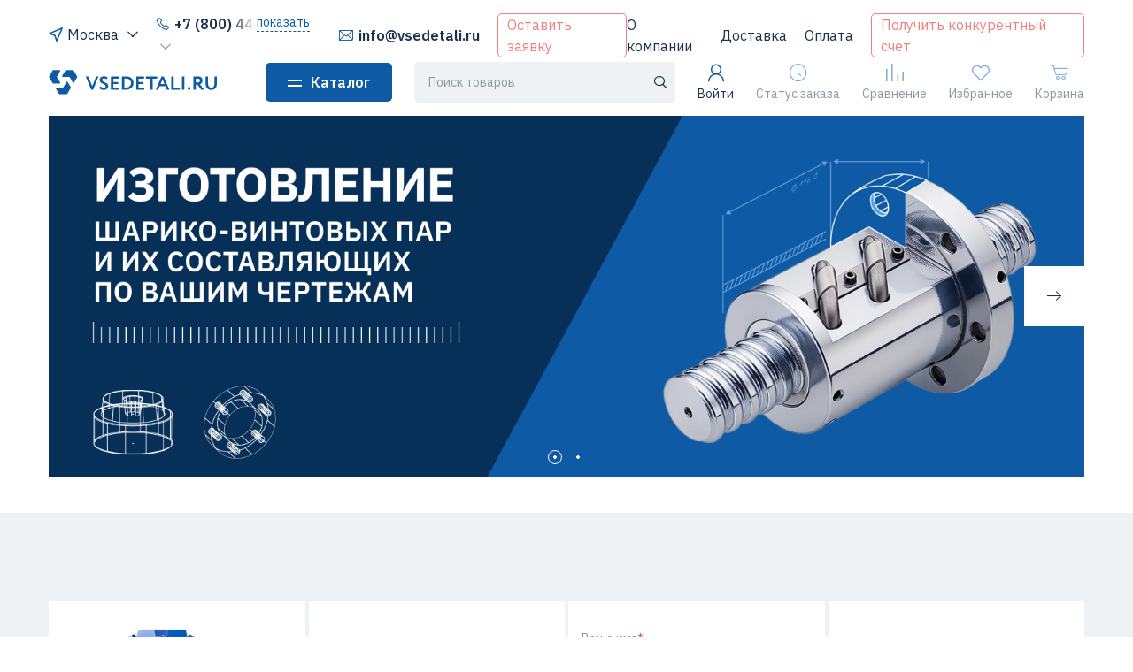

--- FILE ---
content_type: application/javascript; charset=UTF-8
request_url: https://vsedetali.ru/_nuxt/3456bb0.modern.js
body_size: 2893
content:
(window.webpackJsonp=window.webpackJsonp||[]).push([[36,218,219,221,321],{1005:function(t,e,o){var content=o(1235);content.__esModule&&(content=content.default),"string"==typeof content&&(content=[[t.i,content,""]]),content.locals&&(t.exports=content.locals);(0,o(8).default)("937f9728",content,!0,{sourceMap:!1})},1006:function(t,e,o){"use strict";o(867)},1007:function(t,e,o){var r=o(7)((function(i){return i[1]}));r.push([t.i,'.promo[data-v-4f3a53ef]{background-position:top;background-repeat:no-repeat;background-size:cover;display:block;height:250px;transition:box-shadow .2s ease-in}.promo[data-v-4f3a53ef]:hover{box-shadow:0 5px 25px -13px rgba(27,50,73,.25);-webkit-text-decoration:none;text-decoration:none;z-index:1}.promo[data-v-4f3a53ef]:hover:after{opacity:.2}.promo[data-v-4f3a53ef]:after{background:#000;content:"";opacity:0;pointer-events:none;transition:.1s ease-in;z-index:5}.promo[data-v-4f3a53ef]:after,.promo__content[data-v-4f3a53ef]{height:100%;left:0;position:absolute;top:0;width:100%}.promo__content[data-v-4f3a53ef]{display:flex;flex-direction:column;justify-content:flex-end;margin:initial;z-index:1}.promo__image[data-v-4f3a53ef]{-o-object-fit:fill;object-fit:fill}.promo__triangle[data-v-4f3a53ef]{background:linear-gradient(to right bottom,transparent 47.5%,#c3d0d0 50%) 0/51% 100% no-repeat,linear-gradient(to left bottom,transparent 47.5%,#c3d0d0 50%) 100%/51% 100% no-repeat;height:20px;transform:translateY(1px);width:100%}.promo__title[data-v-4f3a53ef]{background:#c3d0d0;font-size:14px;font-weight:700;line-height:120%;padding:9px 8px 12px;position:relative}@media(max-width:1259.98px){.promo__title[data-v-4f3a53ef]{font-size:14px!important;line-height:110%}}@media(max-width:767.98px){.promo__title[data-v-4f3a53ef]{font-size:12px}}',""]),r.locals={},t.exports=r},1162:function(t,e,o){"use strict";o.r(e);var r={name:"ProductPromoCard",mixins:[o(46).a],props:{promo:{type:Object,required:!0}},data:()=>({d_showEditor:!1}),computed:{c_triangleStyle(){return{background:"linear-gradient(to right bottom, transparent 47.5%, ".concat(this.promo.titleBgColor," 50%) left / 51% 100% no-repeat,\n                linear-gradient(to left bottom, transparent 47.5%, ").concat(this.promo.titleBgColor," 50%) right / 51% 100% no-repeat")}},c_titleStyle(){return{color:this.promo.titleTextColor,background:this.promo.titleBgColor}}}},n=(o(1006),o(3)),component=Object(n.a)(r,(function(){var t=this,e=t._self._c;return e("a",{staticClass:"promo",attrs:{href:t.promo.url,target:"_blank"}},[e("attachment",{class:{promo__image:!t.promo.title},attrs:{fallback:"/products/no-image.svg",attachment:t.promo.image,cover:null!==t.promo.title}}),t._v(" "),t.promo.title?e("div",{staticClass:"promo__content"},[e("div",{staticClass:"promo__triangle",style:t.c_triangleStyle}),t._v(" "),e("div",{staticClass:"promo__title",style:t.c_titleStyle},[t._v("\n            "+t._s(t.promo.title)+"\n        ")])]):t._e(),t._v(" "),t.can("promotions.edit")?e("i",{staticClass:"icon-edit card__edit",on:{click:function(e){e.preventDefault(),t.d_showEditor=!0}}}):t._e(),t._v(" "),t.d_showEditor?e("lazy-product-promo-editor",{attrs:{promo:t.promo},on:{update:function(e){return t.$emit("update:promo",arguments[0],t.promo)},remove:function(e){return t.$emit("remove",t.promo)},close:function(e){t.d_showEditor=!1}}}):t._e()],1)}),[],!1,null,"4f3a53ef",null);e.default=component.exports;installComponents(component,{Attachment:o(62).default})},1234:function(t,e,o){"use strict";o(1005)},1235:function(t,e,o){var r=o(7)((function(i){return i[1]}));r.push([t.i,".promo-card[data-v-ce8ebfba]{display:flex;flex-direction:column;height:250px;justify-content:space-between;width:100%}@media(max-width:1259.98px){.promo-card[data-v-ce8ebfba]{background:#fff;padding:15px}}.promo-card__image[data-v-ce8ebfba]{height:100%;margin:0 auto 24px;width:100%}@media(max-width:1259.98px){.promo-card__image[data-v-ce8ebfba]{margin-bottom:16px}}",""]),r.locals={},t.exports=r},1340:function(t,e,o){var content=o(1542);content.__esModule&&(content=content.default),"string"==typeof content&&(content=[[t.i,content,""]]),content.locals&&(t.exports=content.locals);(0,o(8).default)("139c72d0",content,!0,{sourceMap:!1})},1421:function(t,e,o){"use strict";o.r(e);var r={name:"ProductPromoCardSkeleton"},n=(o(1234),o(3)),component=Object(n.a)(r,(function(){var t=this,e=t._self._c;return e("el-skeleton",{attrs:{animated:""},scopedSlots:t._u([{key:"template",fn:function(){return[e("div",{staticClass:"promo-card"},[e("el-skeleton-item",{staticClass:"promo-card__image",attrs:{variant:"image"}}),t._v(" "),e("el-skeleton-item",{staticClass:"mb-2"}),t._v(" "),e("el-skeleton-item",{staticClass:"mb-2"}),t._v(" "),e("el-skeleton-item")],1)]},proxy:!0}])})}),[],!1,null,"ce8ebfba",null);e.default=component.exports},1422:function(t,e,o){"use strict";o.r(e);var r=o(495),n=o(494);r.a.use([n.a]);var d={name:"ProductPromosSlider",props:{title:{type:String,default:"Новинки и акции"},items:{type:Array,default:()=>[]}},data:()=>({d_slider:null}),mounted(){this.d_slider=new r.a(this.$refs.slider,{spaceBetween:4,slidesPerView:1.5,breakpoints:{325:{slidesPerView:1.7},415:{slidesPerView:2.3},480:{slidesPerView:2.7},650:{slidesPerView:3.5},810:{slidesPerView:4.5},995:{slidesPerView:5.5},1180:{slidesPerView:6.5},1660:{slidesPerView:7.5}},navigation:{nextEl:this.$el.querySelector(".icon-arrow-right"),prevEl:this.$el.querySelector(".icon-arrow-left")},observer:!0,loop:!1})}},l=o(3),component=Object(l.a)(d,(function(){var t=this,e=t._self._c;return e("div",{staticClass:"promos-slider"},[e("div",{staticClass:"pr-0 pr-lg-3"},[e("slider-header",[t._v("\n            "+t._s(t.title)+"\n        ")]),t._v(" "),e("div",{ref:"slider",staticClass:"swiper-container overflow-shadow-fix pr-3 pr-lg-0"},[e("div",{staticClass:"swiper-wrapper"},[t._l(t.items,(function(o){return e("div",{key:o.id,staticClass:"swiper-slide"},[e("product-promo-card",{attrs:{promo:o},on:{"update:promo":function(e){return t.$emit("update",arguments[0],o)},remove:function(e){return t.$emit("remove",o)}}})],1)})),t._v(" "),t._t("afterList")],2)])],1)])}),[],!1,null,"2620f60a",null);e.default=component.exports;installComponents(component,{SliderHeader:o(270).default,ProductPromoCard:o(1162).default})},1541:function(t,e,o){"use strict";o(1340)},1542:function(t,e,o){var r=o(7)((function(i){return i[1]}));r.push([t.i,".promos-slider__skeleton[data-v-e1b0e1d2]{display:grid;grid-gap:4px;grid-auto-flow:column}",""]),r.locals={},t.exports=r},1638:function(t,e,o){"use strict";o.r(e);var r=o(2),n={name:"ProductPromos",mixins:[o(46).a],data:()=>({d_items:[],d_showEditor:!1,d_loading:!1}),computed:{c_skeletonsCount(){return this.$store.state.media.xl?7:this.$store.state.media.lg?6:this.$store.state.media.md?4:2}},methods:{fetch(){var t=this;return Object(r.a)((function*(){t.d_loading=!0,t.d_items=(yield t.$api.productPromotions.fetch()).items,t.d_loading=!1}))()},onUpdate(t,e){var o=this.d_items.findIndex((i=>i.id===e.id));o>=0&&this.d_items.splice(o,1,t)},onRemove(t){var e=this.d_items.findIndex((i=>i.id===t.id));e>=0&&this.d_items.splice(e,1)}}},d=(o(1541),o(3)),component=Object(d.a)(n,(function(){var t=this,e=t._self._c;return!t.d_items||t.d_items.length||t.can("promotions.edit")?e("section",[e("div",{staticClass:"container"},[e("v-observer",{attrs:{once:""},on:{observe:t.fetch}}),t._v(" "),!t.d_items.length&&t.d_loading?e("div",{staticClass:"promos-slider__skeleton pr-3"},t._l(t.c_skeletonsCount,(function(i){return e("product-promo-card-skeleton",{key:i})})),1):t._e(),t._v(" "),e("product-promos-slider",{attrs:{items:t.d_items,title:"Новинки и акции"},on:{update:t.onUpdate,remove:t.onRemove},scopedSlots:t._u([t.can("promotions.edit")?{key:"afterList",fn:function(){return[e("div",{staticClass:"swiper-slide h-auto"},[e("v-button",{staticClass:"w-100 h-100",attrs:{schema:"white"},nativeOn:{click:function(e){t.d_showEditor=!0}}},[t._v("\n                        Добавить карточку\n                    ")])],1)]},proxy:!0}:null],null,!0)}),t._v(" "),t.d_showEditor?e("lazy-product-promo-editor",{on:{store:function(e){return t.d_items.push(arguments[0])},close:function(e){t.d_showEditor=!1}}}):t._e()],1)]):t._e()}),[],!1,null,"e1b0e1d2",null);e.default=component.exports;installComponents(component,{VObserver:o(736).default,ProductPromoCardSkeleton:o(1421).default,VButton:o(37).default,ProductPromosSlider:o(1422).default})},736:function(t,e,o){"use strict";o.r(e);var r={name:"VObserver",props:{once:{type:Boolean,default:!1}},data:()=>({d_observer:null}),mounted(){this.d_observer=new IntersectionObserver(((t,e)=>{t[0].isIntersecting&&(this.$emit("observe"),this.once&&this.d_observer.disconnect())}),{rootMargin:"8px",threshold:1}),this.d_observer.observe(this.$refs.anchor)},destroyed(){this.d_observer.disconnect()}},n=o(3),component=Object(n.a)(r,(function(){return(0,this._self._c)("span",{ref:"anchor"})}),[],!1,null,"3b8a7294",null);e.default=component.exports},867:function(t,e,o){var content=o(1007);content.__esModule&&(content=content.default),"string"==typeof content&&(content=[[t.i,content,""]]),content.locals&&(t.exports=content.locals);(0,o(8).default)("e1ef750e",content,!0,{sourceMap:!1})}}]);

--- FILE ---
content_type: image/svg+xml
request_url: https://vsedetali.ru/payment/master_card.svg
body_size: 4436
content:
<svg width="31" height="24" viewBox="0 0 31 24" fill="none" xmlns="http://www.w3.org/2000/svg">
<path d="M5.75652 23.6922V22.1146C5.76572 21.982 5.74653 21.8488 5.70025 21.7242C5.65396 21.5995 5.58164 21.4861 5.4881 21.3916C5.39456 21.297 5.28194 21.2235 5.15776 21.1759C5.03358 21.1283 4.90067 21.1077 4.76791 21.1155C4.59412 21.1041 4.42047 21.1396 4.26507 21.2182C4.10967 21.2968 3.97823 21.4157 3.88446 21.5625C3.79899 21.4201 3.6767 21.3035 3.53047 21.2248C3.38424 21.1461 3.2195 21.1084 3.05361 21.1155C2.909 21.1082 2.76499 21.1388 2.63586 21.2043C2.50672 21.2698 2.39694 21.3679 2.3174 21.4889V21.1786H1.77051V23.6922H2.32266V22.3092C2.31092 22.2232 2.31831 22.1357 2.3443 22.053C2.3703 21.9702 2.41426 21.8942 2.47304 21.8304C2.53182 21.7666 2.60397 21.7166 2.68433 21.6839C2.7647 21.6512 2.85129 21.6367 2.93792 21.6414C3.30076 21.6414 3.48481 21.878 3.48481 22.3039V23.7027H4.03696V22.3092C4.0257 22.2233 4.03343 22.136 4.0596 22.0535C4.08577 21.9709 4.12975 21.8951 4.18843 21.8314C4.24711 21.7677 4.31906 21.7177 4.3992 21.6848C4.47934 21.652 4.56571 21.6372 4.65222 21.6414C5.02558 21.6414 5.20437 21.878 5.20437 22.3039V23.7027L5.75652 23.6922ZM13.9258 21.1786H13.0265V20.4161H12.4744V21.1786H11.9748V21.6782H12.4849V22.8351C12.4849 23.4188 12.711 23.7658 13.3578 23.7658C13.5995 23.7666 13.8364 23.6992 14.0414 23.5713L13.8837 23.1032C13.737 23.1907 13.5706 23.2396 13.3999 23.2452C13.137 23.2452 13.0371 23.0769 13.0371 22.8245V21.6782H13.931L13.9258 21.1786ZM18.5901 21.1155C18.4568 21.1116 18.3249 21.1437 18.2082 21.2085C18.0916 21.2733 17.9947 21.3683 17.9275 21.4836V21.1786H17.3859V23.6922H17.9328V22.2829C17.9328 21.8675 18.1116 21.6361 18.4587 21.6361C18.5756 21.6345 18.6918 21.6559 18.8005 21.6992L18.9687 21.1733C18.8438 21.1287 18.7123 21.1055 18.5796 21.105L18.5901 21.1155ZM11.5384 21.3784C11.2288 21.1944 10.8729 21.1031 10.5129 21.1155C9.87663 21.1155 9.4612 21.4205 9.4612 21.9201C9.4612 22.3302 9.7662 22.5826 10.3289 22.6615L10.5918 22.6983C10.8915 22.7404 11.0335 22.8193 11.0335 22.9613C11.0335 23.1558 10.8337 23.2663 10.4603 23.2663C10.16 23.275 9.86551 23.1823 9.62422 23.0033L9.36129 23.4293C9.67986 23.6517 10.0614 23.766 10.4498 23.7553C11.1755 23.7553 11.5962 23.4135 11.5962 22.935C11.5962 22.4564 11.2649 22.2619 10.718 22.183L10.4551 22.1462C10.2184 22.1146 10.0291 22.0673 10.0291 21.899C10.0291 21.7307 10.2079 21.6045 10.5077 21.6045C10.7847 21.6078 11.0563 21.682 11.2965 21.8201L11.5384 21.3784ZM26.1862 21.1155C26.0528 21.1116 25.9209 21.1437 25.8043 21.2085C25.6877 21.2733 25.5907 21.3683 25.5236 21.4836V21.1786H24.982V23.6922H25.5288V22.2829C25.5288 21.8675 25.7076 21.6361 26.0547 21.6361C26.1717 21.6345 26.2878 21.6559 26.3965 21.6992L26.5648 21.1733C26.4399 21.1287 26.3083 21.1055 26.1757 21.105L26.1862 21.1155ZM19.1397 22.4301C19.1331 22.6068 19.1636 22.7828 19.229 22.947C19.2945 23.1112 19.3935 23.26 19.5197 23.3837C19.6459 23.5075 19.7966 23.6035 19.962 23.6657C20.1275 23.7278 20.3041 23.7548 20.4806 23.7448C20.809 23.7615 21.1317 23.6546 21.3851 23.4451L21.1221 23.0033C20.9331 23.1475 20.7026 23.2268 20.4648 23.2294C20.2627 23.2131 20.0741 23.1212 19.9366 22.9722C19.7991 22.8231 19.7227 22.6277 19.7227 22.4249C19.7227 22.2221 19.7991 22.0267 19.9366 21.8776C20.0741 21.7285 20.2627 21.6367 20.4648 21.6203C20.7026 21.623 20.9331 21.7023 21.1221 21.8464L21.3851 21.4047C21.1317 21.1952 20.809 21.0883 20.4806 21.105C20.3041 21.095 20.1275 21.1219 19.962 21.1841C19.7966 21.2463 19.6459 21.3423 19.5197 21.4661C19.3935 21.5898 19.2945 21.7385 19.229 21.9027C19.1636 22.0669 19.1331 22.243 19.1397 22.4196V22.4301ZM24.2615 22.4301V21.1786H23.7146V21.4836C23.6218 21.3641 23.5018 21.2684 23.3646 21.2044C23.2275 21.1404 23.0771 21.1099 22.9258 21.1155C22.5772 21.1155 22.2428 21.254 21.9962 21.5005C21.7497 21.7471 21.6112 22.0815 21.6112 22.4301C21.6112 22.7788 21.7497 23.1132 21.9962 23.3597C22.2428 23.6063 22.5772 23.7448 22.9258 23.7448C23.0771 23.7504 23.2275 23.7199 23.3646 23.6559C23.5018 23.5919 23.6218 23.4962 23.7146 23.3767V23.6817H24.2615V22.4301ZM22.2264 22.4301C22.2352 22.2822 22.287 22.14 22.3755 22.0211C22.464 21.9022 22.5853 21.8118 22.7246 21.761C22.8638 21.7102 23.0148 21.7012 23.1591 21.7352C23.3034 21.7692 23.4346 21.8446 23.5365 21.9522C23.6385 22.0597 23.7068 22.1948 23.7329 22.3407C23.7591 22.4866 23.742 22.6369 23.6838 22.7732C23.6256 22.9095 23.5288 23.0258 23.4054 23.1078C23.2819 23.1898 23.1372 23.2339 22.9889 23.2347C22.8848 23.236 22.7816 23.2158 22.6857 23.1753C22.5898 23.1347 22.5033 23.0748 22.4317 22.9992C22.3601 22.9237 22.3049 22.8341 22.2695 22.7362C22.2342 22.6382 22.2195 22.534 22.2264 22.4301ZM15.6269 21.1155C15.2782 21.1204 14.9458 21.2636 14.7027 21.5136C14.4596 21.7636 14.3258 22.0999 14.3307 22.4485C14.3355 22.7972 14.4787 23.1297 14.7287 23.3728C14.9787 23.6158 15.3151 23.7497 15.6637 23.7448C16.042 23.7642 16.414 23.6424 16.7076 23.403L16.4446 22.9981C16.237 23.1646 15.9798 23.2571 15.7137 23.261C15.5329 23.2765 15.3532 23.221 15.2128 23.1061C15.0723 22.9912 14.9823 22.826 14.9617 22.6457H16.8285C16.8285 22.5774 16.8285 22.509 16.8285 22.4354C16.8285 21.6466 16.3394 21.1208 15.6348 21.1208L15.6269 21.1155ZM15.6269 21.6045C15.7087 21.6028 15.7901 21.6172 15.8664 21.6469C15.9427 21.6766 16.0123 21.7211 16.0714 21.7777C16.1305 21.8344 16.1779 21.9021 16.2108 21.9771C16.2437 22.052 16.2615 22.1327 16.2632 22.2145H14.9485C14.9581 22.0458 15.0333 21.8874 15.1581 21.7734C15.2829 21.6594 15.4474 21.5988 15.6164 21.6045H15.6269ZM29.3282 22.4354V20.1689H28.8023V21.4836C28.7094 21.3641 28.5895 21.2684 28.4523 21.2044C28.3152 21.1404 28.1648 21.1099 28.0135 21.1155C27.6649 21.1155 27.3305 21.254 27.0839 21.5005C26.8374 21.7471 26.6989 22.0815 26.6989 22.4301C26.6989 22.7788 26.8374 23.1132 27.0839 23.3597C27.3305 23.6063 27.6649 23.7448 28.0135 23.7448C28.1648 23.7504 28.3152 23.7199 28.4523 23.6559C28.5895 23.5919 28.7094 23.4962 28.8023 23.3767V23.6817H29.3282V22.4354ZM30.2405 23.3267C30.2747 23.3263 30.3087 23.3326 30.3405 23.3451C30.3707 23.3575 30.3983 23.3753 30.422 23.3977C30.4451 23.4204 30.4638 23.4471 30.4772 23.4766C30.4905 23.5073 30.4974 23.5404 30.4974 23.5739C30.4974 23.6074 30.4905 23.6405 30.4772 23.6712C30.4638 23.7006 30.4451 23.7274 30.422 23.75C30.3983 23.7725 30.3707 23.7903 30.3405 23.8026C30.309 23.8165 30.275 23.8237 30.2405 23.8237C30.1907 23.8233 30.142 23.8088 30.1001 23.7818C30.0582 23.7548 30.0248 23.7164 30.0039 23.6712C29.9907 23.6404 29.984 23.6073 29.984 23.5739C29.984 23.5404 29.9907 23.5073 30.0039 23.4766C30.0173 23.4471 30.036 23.4204 30.0591 23.3977C30.0828 23.3753 30.1104 23.3575 30.1406 23.3451C30.1749 23.3315 30.2116 23.3252 30.2484 23.3267H30.2405ZM30.2405 23.7711C30.2668 23.7712 30.2928 23.7659 30.3168 23.7553C30.3394 23.7452 30.3599 23.7309 30.3773 23.7132C30.4102 23.6774 30.4284 23.6304 30.4284 23.5818C30.4284 23.5331 30.4102 23.4862 30.3773 23.4503C30.36 23.4326 30.3395 23.4183 30.3168 23.4082C30.2927 23.3978 30.2668 23.3924 30.2405 23.3925C30.2143 23.3926 30.1884 23.398 30.1643 23.4082C30.1407 23.4179 30.1192 23.4322 30.1012 23.4503C30.0683 23.4862 30.0501 23.5331 30.0501 23.5818C30.0501 23.6304 30.0683 23.6774 30.1012 23.7132C30.1193 23.7313 30.1407 23.7456 30.1643 23.7553C30.1908 23.7667 30.2196 23.7721 30.2484 23.7711H30.2405ZM30.2563 23.4582C30.2809 23.457 30.3051 23.4644 30.3247 23.4792C30.3327 23.4859 30.3391 23.4944 30.3432 23.504C30.3473 23.5136 30.3491 23.524 30.3484 23.5344C30.3487 23.5432 30.3473 23.5519 30.3441 23.56C30.341 23.5682 30.3361 23.5756 30.3299 23.5818C30.3147 23.5956 30.2953 23.6039 30.2747 23.6054L30.351 23.6922H30.2905L30.2195 23.6054H30.1959V23.6922H30.1459V23.4608L30.2563 23.4582ZM30.1985 23.5029V23.566H30.2563C30.2666 23.5691 30.2776 23.5691 30.2879 23.566C30.2897 23.5623 30.2907 23.5583 30.2907 23.5542C30.2907 23.5501 30.2897 23.546 30.2879 23.5423C30.2897 23.5387 30.2907 23.5346 30.2907 23.5305C30.2907 23.5264 30.2897 23.5223 30.2879 23.5187C30.2776 23.5156 30.2666 23.5156 30.2563 23.5187L30.1985 23.5029ZM27.3063 22.4354C27.315 22.2874 27.3668 22.1453 27.4553 22.0264C27.5438 21.9075 27.6651 21.8171 27.8044 21.7663C27.9436 21.7155 28.0946 21.7065 28.2389 21.7405C28.3832 21.7744 28.5144 21.8498 28.6163 21.9574C28.7183 22.065 28.7866 22.2 28.8127 22.3459C28.8389 22.4918 28.8218 22.6422 28.7636 22.7785C28.7054 22.9148 28.6087 23.0311 28.4852 23.1131C28.3617 23.1951 28.217 23.2392 28.0687 23.24C27.9646 23.2413 27.8614 23.221 27.7655 23.1805C27.6696 23.14 27.5831 23.0801 27.5115 23.0045C27.4399 22.9289 27.3847 22.8394 27.3493 22.7414C27.314 22.6435 27.2994 22.5393 27.3063 22.4354ZM8.84069 22.4354V21.1786H8.2938V21.4836C8.20092 21.3641 8.08096 21.2684 7.94381 21.2044C7.80666 21.1404 7.65625 21.1099 7.50501 21.1155C7.15634 21.1155 6.82195 21.254 6.57541 21.5005C6.32887 21.7471 6.19036 22.0815 6.19036 22.4301C6.19036 22.7788 6.32887 23.1132 6.57541 23.3597C6.82195 23.6063 7.15634 23.7448 7.50501 23.7448C7.65625 23.7504 7.80666 23.7199 7.94381 23.6559C8.08096 23.5919 8.20092 23.4962 8.2938 23.3767V23.6817H8.84069V22.4354ZM6.80561 22.4354C6.81433 22.2874 6.86614 22.1453 6.95464 22.0264C7.04314 21.9075 7.16448 21.8171 7.30372 21.7663C7.44296 21.7155 7.59401 21.7065 7.73828 21.7405C7.88255 21.7744 8.01374 21.8498 8.1157 21.9574C8.21765 22.065 8.28592 22.2 8.31209 22.3459C8.33826 22.4918 8.3212 22.6422 8.263 22.7785C8.2048 22.9148 8.10801 23.0311 7.98454 23.1131C7.86108 23.1951 7.71632 23.2392 7.56811 23.24C7.46357 23.242 7.35974 23.2223 7.26321 23.1821C7.16668 23.1419 7.07956 23.0821 7.00737 23.0065C6.93518 22.9308 6.8795 22.841 6.84387 22.7427C6.80823 22.6444 6.79341 22.5397 6.80035 22.4354H6.80561Z" fill="white"/>
<path d="M19.6387 2.02393H11.3564V16.9084H19.6387V2.02393Z" fill="#7A7A7A"/>
<path d="M11.8826 9.46826C11.8811 8.03457 12.2058 6.61933 12.8321 5.32971C13.4585 4.04009 14.3701 2.9099 15.4979 2.02471C14.1015 0.927303 12.4245 0.244888 10.6586 0.0554628C8.89275 -0.133962 7.1092 0.177246 5.51182 0.953518C3.91445 1.72979 2.56769 2.93981 1.62547 4.44528C0.683256 5.95075 0.183594 7.69093 0.183594 9.46694C0.183594 11.243 0.683256 12.9831 1.62547 14.4886C2.56769 15.9941 3.91445 17.2041 5.51182 17.9804C7.1092 18.7566 8.89275 19.0678 10.6586 18.8784C12.4245 18.689 14.1015 18.0066 15.4979 16.9092C14.3704 16.0243 13.459 14.8945 12.8327 13.6054C12.2064 12.3162 11.8815 10.9015 11.8826 9.46826Z" fill="#404040"/>
<path d="M30.8137 9.46789C30.8137 11.244 30.3139 12.9843 29.3715 14.4898C28.4291 15.9954 27.0822 17.2054 25.4846 17.9815C23.887 18.7577 22.1033 19.0687 20.3373 18.879C18.5713 18.6893 16.8943 18.0066 15.498 16.9088C16.625 16.0231 17.5362 14.893 18.1627 13.6038C18.7892 12.3146 19.1147 10.8999 19.1147 9.46657C19.1147 8.03319 18.7892 6.61854 18.1627 5.32933C17.5362 4.04012 16.625 2.91004 15.498 2.02434C16.8943 0.92659 18.5713 0.243843 20.3373 0.0541456C22.1033 -0.135551 23.887 0.175456 25.4846 0.951618C27.0822 1.72778 28.4291 2.93778 29.3715 4.4433C30.3139 5.94882 30.8137 7.68912 30.8137 9.46526V9.46789Z" fill="#B8B8B8"/>
<path d="M29.909 15.331V15.026H30.0326V14.9629H29.7197V15.026H29.8538V15.331H29.909ZM30.5164 15.331V14.9629H30.4218L30.3113 15.2258L30.2009 14.9629H30.1168V15.331H30.1851V15.0549L30.2877 15.2942H30.3586L30.4612 15.0549V15.3336L30.5164 15.331Z" fill="white"/>
</svg>


--- FILE ---
content_type: application/javascript; charset=UTF-8
request_url: https://vsedetali.ru/_nuxt/286af19.modern.js
body_size: 2723
content:
(window.webpackJsonp=window.webpackJsonp||[]).push([[431],{1086:function(e,t,r){"use strict";var n=r(2),o=(r(28),{updateState(e,data){e||(e={}),Object.assign(e,data)}}),c={fetch(e){var t=this;return Object(n.a)((function*(){var{commit:r}=e;r("updateState",{items:(yield t.$api.articles.fetch({limit:3})).items})}))()}};t.a={namespaced:!0,state:()=>({items:[]}),mutations:o,actions:c}},1125:function(e,t,r){"use strict";r.d(t,"d",(function(){return o})),r.d(t,"c",(function(){return c})),r.d(t,"a",(function(){return m}));var n=r(2),o=(r(75),r(535),r(28),{updateState(e,data){e||(e={}),Object.assign(e,data)}}),c={keyed:e=>{var{items:t}=e,r=(t=JSON.parse(JSON.stringify(t))).reduce(((e,i)=>(i.children=[],e[i.id]=i,e)),{});return t.forEach((e=>{r[e.parentId]&&r[e.parentId].children.push(e)})),r},root:(e,t)=>Object.values(t.keyed).filter((i=>!i.parentId)).sort(((a,b)=>a.ordering-b.ordering)),whereParentId:e=>t=>e.items.filter((e=>e.parentId===t)),whereId:(e,t)=>e=>t.keyed[e],whereIdIn:(e,t)=>e=>e.reduce(((e,i)=>e.concat(t.keyed[i])),[]),whereSlug:(e,t)=>e=>Object.values(t.keyed).find((t=>t.slug===e))},m={init(e){var t=this;return Object(n.a)((function*(){var{commit:r}=e,{items:n}=yield t.$api.categories.fetch({limit:0});r("updateState",{items:n})}))()}};t.b={namespaced:!0,state:()=>({items:[]}),mutations:o,getters:c,actions:m}},1126:function(e,t,r){"use strict";var n=r(2),o=r(13);r(19),r(75),r(28),r(110),r(21);function c(e,t){var r=Object.keys(e);if(Object.getOwnPropertySymbols){var n=Object.getOwnPropertySymbols(e);t&&(n=n.filter((function(t){return Object.getOwnPropertyDescriptor(e,t).enumerable}))),r.push.apply(r,n)}return r}function m(e){for(var t=1;t<arguments.length;t++){var r=null!=arguments[t]?arguments[t]:{};t%2?c(Object(r),!0).forEach((function(t){Object(o.a)(e,t,r[t])})):Object.getOwnPropertyDescriptors?Object.defineProperties(e,Object.getOwnPropertyDescriptors(r)):c(Object(r)).forEach((function(t){Object.defineProperty(e,t,Object.getOwnPropertyDescriptor(r,t))}))}return e}var d={updateState(e,data){Object.assign(e,data)},setReplacedEmail(e,t){e.replacedEmail=t},setReplacedPhone(e,t){var{assignedPhone:r,assignedPhoneFormatted:n}=t;e.replacedPhone={name:"Москва",value:r,formatted:n}},saveUtmToCookies(e){var t=Object.keys(e.utm).reduce(((t,r)=>[...t,{name:r,value:e.utm[r],opts:{maxAge:347223,path:"/"}}]),[]);t.push({name:"yclid",value:e.yclid,opts:{maxAge:347223,path:"/"}}),this.$cookies.setAll(t)}},l={isWorkTime:()=>{var e=new Date;return e.getDay()>0&&e.getDay()<6&&(e.getUTCHours()>=6&&e.getUTCHours()<15)},paramsForGetEmail:(e,t,r)=>({source:e.utm.utm_source,medium:e.utm.utm_medium,referrer:e.utm.utm_referrer,cpc:e.utm.utm_cpc,term:e.utm.utm_term,content:e.utm.utm_content,campaign:e.utm.utm_campaign,yclid:e.yclid,page_url:r.startPage}),paramsForGetPhone:(e,t,r)=>({utm_source:e.utm.utm_source,utm_medium:e.utm.utm_medium,utm_referrer:e.utm.utm_referrer,utm_cpc:e.utm.utm_cpc,utm_term:e.utm.utm_term,utm_content:e.utm.utm_content,utm_campaign:e.utm.utm_campaign,yclid:e.yclid,page_url:r.startPage}),phone:e=>e.replacedPhone||e.phones[0],email:e=>e.replacedEmail||e.assignedEmail||e.email,isPhoneReplaced:e=>!!e.replacedPhone},f={initUtm(e){var{commit:t,state:r}=e,n=this.$cookies.getAll(),o=Object.keys(n).reduce(((e,param)=>(param.startsWith("utm_")&&(e[param]=n[param]),e)),{}),c=Object.keys(this.$router.currentRoute.query).reduce(((e,param)=>(param.startsWith("utm_")&&(e[param]=this.$router.currentRoute.query[param]),e)),{}),d=n.yclid||this.$router.currentRoute.query.yclid;t("updateState",{utm:m(m(m({},r.utm),o),c),yclid:d}),t("saveUtmToCookies")},initSession(e){var t=this;return Object(n.a)((function*(){var r,{state:n,commit:o,getters:c,dispatch:m,rootState:d}=e,l=t.$cookies.get("replacedEmail"),f=t.$cookies.get("replacedPhone",{parseJSON:!0}),data={utm_source:n.utm.utm_source||void 0,utm_medium:n.utm.utm_medium||void 0,utm_referrer:n.utm.utm_referrer||void 0,utm_cpc:n.utm.utm_cpc||void 0,utm_term:n.utm.utm_term||void 0,utm_content:n.utm.utm_content||void 0,utm_campaign:n.utm.utm_campaign||void 0,yclid:n.yclid||void 0,start_page:d.startPage,current_email:l,current_phone:null==f?void 0:f.value,city:null===(r=d.cities.city)||void 0===r?void 0:r.name},v=yield t.$axios.post("https://calltracking.creator-tech.ru/api/client",data),h={},_=[];if(v.email&&(_.push({name:"replacedEmail",value:v.email,opts:{maxAge:347223,path:"/"}}),h.replacedEmail=v.email),v.phone){var y={name:"Москва",uid:v.uid,value:v.phone,formatted:v.phone_formatted};_.push({name:"replacedPhone",value:y,opts:{maxAge:1800,path:"/"}}),h.replacedPhone=y,n.isSendBeaconHookAssigned||(t.$router.afterEach(((e,t)=>{m("sendBeacon")})),h.isSendBeaconHookAssigned=!0)}t.$cookies.setAll(_),o("updateState",h)}))()},sendBeacon(e){var t=this;return Object(n.a)((function*(){var{state:r}=e;r.replacedPhone?yield t.$axios.post("https://calltracking.creator-tech.ru/track_client",{uid:r.replacedPhone.uid,type:"active"}):console.log("can't send beacon, replacedPhone missing")}))()}};t.a={namespaced:!0,state:()=>({isSendBeaconHookAssigned:!1,isCrawler:!1,email:"info@vsedetali.ru",assignedEmail:void 0,replacedEmail:void 0,phones:[{name:"Бесплатная линия",formatted:"+7 (800) 444-64-80",value:"88004446480"},{name:"Москва",formatted:"+7 (495) 664-35-33",value:"84956643533"}],replacedPhone:void 0,yclid:0,utm:{utm_source:void 0,utm_referrer:void 0,utm_medium:void 0,utm_cpc:void 0,utm_term:void 0,utm_content:void 0,utm_campaign:void 0}}),mutations:d,getters:l,actions:f}},1645:function(e,t,r){"use strict";r.r(t);var n=r(1125);r.d(t,"categories",(function(){return n.b}));var o=r(1086);r.d(t,"articles",(function(){return o.a}));var c=r(1126);r.d(t,"variables",(function(){return c.a}))},535:function(e,t,r){"use strict";var n=r(14),o=r(10),c=r(39),m=r(47),d=r(48),l=r(577),f=r(22),v=r(12),h=r(273),_=r(272),y=r(578),O=r(579),k=r(106),P=r(580),j=[],w=o(j.sort),S=o(j.push),E=v((function(){j.sort(void 0)})),A=v((function(){j.sort(null)})),$=_("sort"),x=!v((function(){if(k)return k<70;if(!(y&&y>3)){if(O)return!0;if(P)return P<603;var code,e,t,r,n="";for(code=65;code<76;code++){switch(e=String.fromCharCode(code),code){case 66:case 69:case 70:case 72:t=3;break;case 68:case 71:t=4;break;default:t=2}for(r=0;r<47;r++)j.push({k:e+r,v:t})}for(j.sort((function(a,b){return b.v-a.v})),r=0;r<j.length;r++)e=j[r].k.charAt(0),n.charAt(n.length-1)!==e&&(n+=e);return"DGBEFHACIJK"!==n}}));n({target:"Array",proto:!0,forced:E||!A||!$||!x},{sort:function(e){void 0!==e&&c(e);var t=m(this);if(x)return void 0===e?w(t):w(t,e);var r,n,o=[],v=d(t);for(n=0;n<v;n++)n in t&&S(o,t[n]);for(h(o,function(e){return function(t,r){return void 0===r?-1:void 0===t?1:void 0!==e?+e(t,r)||0:f(t)>f(r)?1:-1}}(e)),r=d(o),n=0;n<r;)t[n]=o[n++];for(;n<v;)l(t,n++);return t}})},577:function(e,t,r){"use strict";var n=r(77),o=TypeError;e.exports=function(e,t){if(!delete e[t])throw o("Cannot delete property "+n(t)+" of "+n(e))}},578:function(e,t,r){var n=r(74).match(/firefox\/(\d+)/i);e.exports=!!n&&+n[1]},579:function(e,t,r){var n=r(74);e.exports=/MSIE|Trident/.test(n)},580:function(e,t,r){var n=r(74).match(/AppleWebKit\/(\d+)\./);e.exports=!!n&&+n[1]}}]);

--- FILE ---
content_type: application/javascript; charset=UTF-8
request_url: https://vsedetali.ru/_nuxt/ba7e1e0.modern.js
body_size: 4062
content:
(window.webpackJsonp=window.webpackJsonp||[]).push([[33,90,92,137,180],{1001:function(e,t,r){var content=r(1231);content.__esModule&&(content=content.default),"string"==typeof content&&(content=[[e.i,content,""]]),content.locals&&(e.exports=content.locals);(0,r(8).default)("81fac1c6",content,!0,{sourceMap:!1})},1230:function(e,t,r){"use strict";r(1001)},1231:function(e,t,r){var o=r(7)((function(i){return i[1]}));o.push([e.i,".feedback-compact-form[data-v-03cfdb55]{height:100%}.feedback-compact-form__title[data-v-03cfdb55]{font-size:1.1rem;font-weight:600}.feedback-compact-form__success[data-v-03cfdb55]{align-items:center;display:flex;height:100%;text-align:center}",""]),o.locals={},e.exports=o},1339:function(e,t,r){var content=r(1540);content.__esModule&&(content=content.default),"string"==typeof content&&(content=[[e.i,content,""]]),content.locals&&(e.exports=content.locals);(0,r(8).default)("42ef5224",content,!0,{sourceMap:!1})},1419:function(e,t,r){"use strict";r.r(t);var o=r(13),c=r(2);function n(e,t){var r=Object.keys(e);if(Object.getOwnPropertySymbols){var o=Object.getOwnPropertySymbols(e);t&&(o=o.filter((function(t){return Object.getOwnPropertyDescriptor(e,t).enumerable}))),r.push.apply(r,o)}return r}function l(e){for(var t=1;t<arguments.length;t++){var r=null!=arguments[t]?arguments[t]:{};t%2?n(Object(r),!0).forEach((function(t){Object(o.a)(e,t,r[t])})):Object.getOwnPropertyDescriptors?Object.defineProperties(e,Object.getOwnPropertyDescriptors(r)):n(Object(r)).forEach((function(t){Object.defineProperty(e,t,Object.getOwnPropertyDescriptor(r,t))}))}return e}var d={name:"FeedbackCompactForm",props:{},data:()=>({d_loading:!1,d_feedback:{subject:null,text:null,email:null,phone:null,uploads:[],authorType:"private"},d_errors:null,d_success:!1,d_termsAgreed:!1}),methods:{submit(){var e=this;return Object(c.a)((function*(){if(!e.d_loading){e.d_loading=!0;try{var t,data=l(l({},e.d_feedback),{},{text:"".concat(e.d_feedback.text,"\nНомер заказа: ").concat(e.d_orderId||"не указан"),cookies:e.$store.getters["variables/paramsForGetPhone"],referrer:null===(t=document)||void 0===t?void 0:t.location.href}),r=yield e.$api.feedback.store(data);e.$emit("store",r),e.d_success=!0}catch(t){e.d_errors=t.data}e.d_loading=!1}}))()}}},f=(r(1230),r(3)),component=Object(f.a)(d,(function(){var e=this,t=e._self._c;return t("div",{staticClass:"feedback-compact-form"},[e.d_success?t("div",{staticClass:"feedback-compact-form__success"},[t("p",[e._v("\n            Вы можете просмотреть все свои обращения\n            "),t("nuxt-link",{attrs:{to:"/cabinet/feedback"},nativeOn:{click:function(t){return e.$emit("close")}}},[e._v("\n                в личном кабинете.\n            ")])],1)]):t("form",{on:{submit:function(t){return t.preventDefault(),e.submit.apply(null,arguments)}}},[e._t("before"),e._v(" "),t("v-input",{staticClass:"mb-2",attrs:{label:"Ваше имя",required:""},model:{value:e.d_feedback.firstName,callback:function(t){e.$set(e.d_feedback,"firstName",t)},expression:"d_feedback.firstName"}}),e._v(" "),t("v-masked-input",{staticClass:"mb-2",attrs:{mask:"+7(###)###-##-##",placeholder:"+7(___)___-__-__",label:"Телефон",required:""},model:{value:e.d_feedback.phone,callback:function(t){e.$set(e.d_feedback,"phone",t)},expression:"d_feedback.phone"}}),e._v(" "),t("v-textarea",{staticClass:"mb-2",attrs:{label:"Текст обращения",required:"",rows:"2"},model:{value:e.d_feedback.text,callback:function(t){e.$set(e.d_feedback,"text",t)},expression:"d_feedback.text"}}),e._v(" "),t("v-checkbox",{staticClass:"mb-3 small",model:{value:e.d_termsAgreed,callback:function(t){e.d_termsAgreed=t},expression:"d_termsAgreed"}},[t("span",[e._v("\n                Соглашаюсь на обработку персональных данных и принимаю "),t("a",{attrs:{href:"/politika-konfidencialnosti",target:"_blank"}},[e._v("условия политики конфиденциальности")])])]),e._v(" "),e.d_errors?t("form-error",{staticClass:"mb-2",attrs:{error:e.d_errors}}):e._e(),e._v(" "),t("div",{staticClass:"mt-3"},[e.d_loading?t("loading-component"):t("v-button",{attrs:{id:"feedback-send-metrics",disabled:!e.d_termsAgreed}},[e._v("\n                Отправить\n            ")])],1)],2)])}),[],!1,null,"03cfdb55",null);t.default=component.exports;installComponents(component,{VInput:r(55).default,VMaskedInput:r(107).default,VTextarea:r(149).default,VCheckbox:r(104).default,FormError:r(103).default,LoadingComponent:r(41).default,VButton:r(37).default})},1539:function(e,t,r){"use strict";r(1339)},1540:function(e,t,r){var o=r(7)((function(i){return i[1]}));o.push([e.i,".popular-categories__layout[data-v-3a8fe1f8]{display:grid;grid-gap:4px;grid-auto-rows:1fr;grid-template-columns:repeat(auto-fill,minmax(260px,1fr))}.popular-categories__feedback[data-v-3a8fe1f8]{background:#fff;grid-column:3;grid-row:1;padding:15px}",""]),o.locals={},e.exports=o},1637:function(e,t,r){"use strict";r.r(t);r(19),r(21);var o={name:"PopularCategories",data:()=>({}),computed:{c_items(){return[...this.$store.state.categories.items.filter((i=>i.popular&&i.active)),...this.$store.getters["categories/root"].filter((i=>i.active&&!i.popular))]}}},c=(r(1539),r(3)),component=Object(c.a)(o,(function(){var e=this,t=e._self._c;return t("section",{staticClass:"section popular-categories"},[t("div",{staticClass:"container"},[e.$store.state.media.md?t("div",[t("div",{staticClass:"popular-categories__layout"},[e._l(e.c_items,(function(e){return t("category-card",{key:e.id,attrs:{category:e}})})),e._v(" "),t("div",{staticClass:"popular-categories__feedback"},[t("feedback-compact-form")],1)],2)]):t("categories-slider",{attrs:{categories:e.c_items}})],1)])}),[],!1,null,"3a8fe1f8",null);t.default=component.exports;installComponents(component,{CategoryCard:r(757).default,FeedbackCompactForm:r(1419).default,CategoriesSlider:r(928).default})},504:function(e,t,r){"use strict";t.a=function(e,a,b,t){return e>=20&&(e%=10),1===e?a:0!==e&&e<5?b:t}},672:function(e,t,r){"use strict";t.a={methods:{generateSelectionUrl(e){return"/".concat(this.$store.getters["cities/slug"],"/selections/").concat(e.slug)}}}},706:function(e,t,r){var content=r(771);content.__esModule&&(content=content.default),"string"==typeof content&&(content=[[e.i,content,""]]),content.locals&&(e.exports=content.locals);(0,r(8).default)("5a7118ba",content,!0,{sourceMap:!1})},757:function(e,t,r){"use strict";r.r(t);var o=r(504),c=r(153),n=r(672),l={name:"CategoryCard",mixins:[c.a,n.a],props:{category:{type:Object,required:!0},queryParams:{type:String,default:""}},computed:{c_productsCount(){return this.category.productsCount+" "+Object(o.a)(this.category.productsCount,"товар","товара","товаров")},c_selections(){var e,t;return null!==(e=null===(t=this.category.selections)||void 0===t?void 0:t.filter((i=>i.showInCard)))&&void 0!==e?e:[]}}},d=(r(770),r(3)),component=Object(d.a)(l,(function(){var e=this,t=e._self._c;return t("div",{staticClass:"category-card"},[t("div",{staticClass:"category-card__content"},[t("nuxt-link",{staticClass:"category-card__image-wrap",attrs:{to:e.generateCategoryUrl(e.category)+(e.queryParams?e.queryParams:"")}},[t("attachment",{attrs:{alt:e.category.name,attachment:e.category.image,fallback:"/products/no-image.svg"}})],1),e._v(" "),t("nuxt-link",{staticClass:"category-card__name link link_dark",attrs:{to:e.generateCategoryUrl(e.category)+(e.queryParams?e.queryParams:"")}},[e._v("\n            "+e._s(e.category.name)+"\n        ")]),e._v(" "),e.category.productsCount?t("div",{staticClass:"category-card__count"},[e._v("\n            "+e._s(e.c_productsCount)+"\n        ")]):e._e(),e._v(" "),e.c_selections.length?t("div",{staticClass:"category-card__selections"},e._l(e.c_selections,(function(r){return t("nuxt-link",{key:r.id,staticClass:"badge",attrs:{to:e.generateSelectionUrl(r)}},[e._v("\n                "+e._s(r.name)+"\n            ")])})),1):e._e()],1)])}),[],!1,null,"a258cd70",null);t.default=component.exports;installComponents(component,{Attachment:r(62).default})},770:function(e,t,r){"use strict";r(706)},771:function(e,t,r){var o=r(7)((function(i){return i[1]}));o.push([e.i,".category-card[data-v-a258cd70]{background:#fff;color:#1b3249;display:block;position:relative;transition:box-shadow .2s ease-in}.category-card[data-v-a258cd70]:hover{box-shadow:0 5px 25px -13px rgba(27,50,73,.25);-webkit-text-decoration:none;text-decoration:none;z-index:1}.category-card_light[data-v-a258cd70]{background:#eff2f5}.category-card__content[data-v-a258cd70]{display:grid;grid-template-rows:200px max-content max-content max-content;padding:12px}.category-card__name[data-v-a258cd70]{font-weight:700;line-height:1.1}.category-card__count[data-v-a258cd70]{color:#8a99a7;font-size:14px}.category-card__selections[data-v-a258cd70]{font-size:12px;line-height:14px;margin-top:10px}.category-card__selections>*[data-v-a258cd70]{margin-bottom:4px;margin-right:4px}",""]),o.locals={},e.exports=o},778:function(e,t,r){var content=r(842);content.__esModule&&(content=content.default),"string"==typeof content&&(content=[[e.i,content,""]]),content.locals&&(e.exports=content.locals);(0,r(8).default)("20c28fc8",content,!0,{sourceMap:!1})},817:function(e,t,r){var content=r(910);content.__esModule&&(content=content.default),"string"==typeof content&&(content=[[e.i,content,""]]),content.locals&&(e.exports=content.locals);(0,r(8).default)("067e5b1c",content,!0,{sourceMap:!1})},841:function(e,t,r){"use strict";r(778)},842:function(e,t,r){var o=r(7)((function(i){return i[1]}));o.push([e.i,".popular-categories__more[data-v-a01230fe]{background:#0e5aa5;color:#fff;display:block;flex-direction:column;height:100%;justify-content:space-between;padding-top:100%;position:relative;transition:box-shadow .2s ease-in}.popular-categories__more[data-v-a01230fe]:hover{box-shadow:0 5px 25px -13px rgba(27,50,73,.25);-webkit-text-decoration:none;text-decoration:none;z-index:1}.popular-categories__more-content[data-v-a01230fe]{display:grid;grid-template-rows:auto max-content max-content;height:100%;left:0;padding:12px;position:absolute;top:0;width:100%}.popular-categories__more-group[data-v-a01230fe]{display:flex;flex-direction:column;justify-content:center;text-align:center}.popular-categories__more-amount[data-v-a01230fe]{font-size:80px;font-weight:600;line-height:100%}.popular-categories__more-text[data-v-a01230fe]{font-size:14px}.popular-categories__more-show[data-v-a01230fe]{background:#fff;color:#0e5aa5;display:block;font-weight:600;margin:0 auto;padding:12px 25px}",""]),o.locals={},e.exports=o},895:function(e,t,r){"use strict";r.r(t);var o={name:"PopularCategoriesMore",data(){return{d_total:this.$store.getters["categories/root"].filter((i=>i.productsCount)).length}}},c=(r(841),r(3)),component=Object(c.a)(o,(function(){var e=this,t=e._self._c;return t("nuxt-link",{staticClass:"popular-categories__more",attrs:{to:"/".concat(e.$store.getters["cities/slug"],"/catalog")}},[t("div",{staticClass:"popular-categories__more-content"},[t("div",{staticClass:"popular-categories__more-group"},[t("div",{staticClass:"popular-categories__more-amount"},[e._v("\n                "+e._s(e.d_total)+"\n            ")]),e._v(" "),t("div",{staticClass:"popular-categories__more-text"},[e._v("\n                Всего категорий\n            ")])]),e._v(" "),t("div",{staticClass:"popular-categories__more-show"},[e._v("\n            Смотреть все\n        ")])])])}),[],!1,null,"a01230fe",null);t.default=component.exports},909:function(e,t,r){"use strict";r(817)},910:function(e,t,r){var o=r(7)((function(i){return i[1]}));o.push([e.i,".categories-slider__slide[data-v-4596fd7a]{height:auto;padding:0 4px 4px 0}.categories-slider__card[data-v-4596fd7a]{height:100%}",""]),o.locals={},e.exports=o},928:function(e,t,r){"use strict";r.r(t);var o=r(495),c=r(494);o.a.use([c.a]);var n={name:"CategoriesSlider",props:{categories:{type:Array,required:!0},queryParams:{type:String,default:""},title:{type:String,default:"Категории"},showMore:{type:Boolean,default:!1}},data:()=>({d_slider:null}),mounted(){this.d_slider=new o.a(this.$refs.slider,{slidesPerView:1.2,slidesPerColumn:2,slidesPerColumnFill:"row",breakpoints:{576:{slidesPerView:2.2,slidesPerColumn:2,slidesPerColumnFill:"row"},1260:{slidesPerView:4.2,slidesPerColumn:2,slidesPerColumnFill:"row"},1660:{slidesPerView:6.2,slidesPerColumn:2,slidesPerColumnFill:"row"}},navigation:{nextEl:this.$el.querySelector(".icon-arrow-right"),prevEl:this.$el.querySelector(".icon-arrow-left")},observer:!0})}},l=(r(909),r(3)),component=Object(l.a)(n,(function(){var e=this,t=e._self._c;return t("div",[t("slider-header",[e._t("title",(function(){return[e._v("\n            "+e._s(e.title)+"\n        ")]}))],2),e._v(" "),t("div",{staticClass:"categories-slider__wrap"},[t("div",{ref:"slider",staticClass:"swiper-container categories-slider__container"},[t("div",{staticClass:"swiper-wrapper"},[e._l(e.categories,(function(r,o){return t("div",{key:r.id,staticClass:"swiper-slide categories-slider__slide",style:{order:o%2?0:1}},[t("category-card",{staticClass:"categories-slider__card",attrs:{category:r,"query-params":e.queryParams}})],1)})),e._v(" "),e.showMore?t("div",{staticClass:"swiper-slide categories-slider__slide categories-slider__slide_more"},[t("popular-categories-more")],1):e._e()],2)])])],1)}),[],!1,null,"4596fd7a",null);t.default=component.exports;installComponents(component,{SliderHeader:r(270).default,CategoryCard:r(757).default,PopularCategoriesMore:r(895).default})}}]);

--- FILE ---
content_type: application/javascript; charset=UTF-8
request_url: https://vsedetali.ru/_nuxt/df8b040.modern.js
body_size: 2730
content:
(window.webpackJsonp=window.webpackJsonp||[]).push([[155,315,319],{1089:function(t,e,o){var content=o(1294);content.__esModule&&(content=content.default),"string"==typeof content&&(content=[[t.i,content,""]]),content.locals&&(t.exports=content.locals);(0,o(8).default)("45ac2fa0",content,!0,{sourceMap:!1})},1293:function(t,e,o){"use strict";o(1089)},1294:function(t,e,o){var n=o(7)((function(i){return i[1]}));n.push([t.i,".navbar-phones__phone[data-v-17294be8]{font-weight:600}.navbar-phones__item+.navbar-phones__item[data-v-17294be8]{margin-top:15px}",""]),n.locals={},t.exports=n},1375:function(t,e,o){var content=o(1614);content.__esModule&&(content=content.default),"string"==typeof content&&(content=[[t.i,content,""]]),content.locals&&(t.exports=content.locals);(0,o(8).default)("579f940c",content,!0,{sourceMap:!1})},1461:function(t,e,o){"use strict";o.r(e);var n={name:"VNavbarPhones",computed:{c_phones(){return this.$store.state.variables.phones},c_isPhoneReplaced(){return this.$store.getters["variables/isPhoneReplaced"]}}},r=(o(1293),o(3)),component=Object(r.a)(n,(function(){var t=this,e=t._self._c;return t.c_isPhoneReplaced?e("hidable-phone"):e("v-dropdown",{attrs:{caret:"","hover-open":""},scopedSlots:t._u([{key:"body",fn:function(){return[e("div",{staticClass:"p-3"},t._l(t.c_phones,(function(o,n){return e("div",{key:n,staticClass:"navbar-phones__item"},[e("div",{staticClass:"small text-gray"},[t._v("\n                    "+t._s(o.name)+"\n                ")]),t._v(" "),e("hidable-phone",{attrs:{phone:o.formatted,href:o.value}})],1)})),0)]},proxy:!0}])},[e("hidable-phone",{staticClass:"navbar-phones__phone"})],1)}),[],!1,null,"17294be8",null);e.default=component.exports;installComponents(component,{HidablePhone:o(274).default,VDropdown:o(501).default})},1613:function(t,e,o){"use strict";o(1375)},1614:function(t,e,o){var n=o(7)((function(i){return i[1]}));n.push([t.i,":root{--top-offset:76px}.navbar-top{background:#fff;height:55px;z-index:12}.navbar-top .icon-caret-down{font-size:12px;margin-left:5px}@media(max-width:1259.98px){.navbar-top{font-size:12px}}.navbar-top a{color:#1b3249}.navbar-top a:hover{color:#0e5aa5;-webkit-text-decoration:none;text-decoration:none}.navbar__top-container{align-items:center;display:flex;padding-bottom:15px;padding-top:15px}.navbar__top-container>:not(:last-child){margin-right:20px}.navbar__btn{border:1px solid #eb5757;border-radius:5px;color:#eb5757;opacity:.75;padding:0 10px}.navbar__btn:hover{opacity:1}.navbar__min-order{align-items:center;background:#cdfebd;border-radius:7px;color:#07a320;display:flex;font-size:12px;font-weight:700;line-height:1.1;padding:5px 10px;text-align:center}@media(max-width:1659.98px){.navbar__min-order{max-width:145px}}.navbar-top__email{font-weight:600}",""]),n.locals={},t.exports=n},1767:function(t,e,o){"use strict";o.r(e);var n={name:"VNavbarTop",mixins:[o(30).a],computed:{c_cityName(){return this.$store.state.cities.city&&this.$store.state.cities.city.name}}},r=(o(1613),o(3)),component=Object(r.a)(n,(function(){var t=this,e=t._self._c;return e("div",{staticClass:"navbar-top"},[e("div",{staticClass:"container navbar__top-container"},[e("div",[e("span",{staticClass:"text-icon link link_dark",on:{click:t.toggleCitiesModal}},[e("i",{staticClass:"text-primary icon-location"}),t._v(" "+t._s(t.c_cityName)+" "),e("span",{staticClass:"icon-caret-down"})]),t._v(" "),t.$store.state.cities.isDefaultCity?e("city-detection"):t._e()],1),t._v(" "),e("v-navbar-phones"),t._v(" "),e("a",{staticClass:"text-icon navbar-top__email",attrs:{href:"mailto:".concat(t.$store.getters["variables/email"])}},[e("i",{staticClass:"text-primary icon-message"}),t._v(t._s(t.$store.getters["variables/email"]))]),t._v(" "),e("span",{staticClass:"link navbar__btn mr-auto",on:{click:t.togglePriceRequestModal}},[t._v("\n            Оставить заявку\n        ")]),t._v(" "),e("nuxt-link",{attrs:{to:"/about"}},[t._v("\n            О компании\n        ")]),t._v(" "),e("nuxt-link",{attrs:{to:"/delivery"}},[t._v("\n            Доставка\n        ")]),t._v(" "),e("nuxt-link",{attrs:{to:"/pay"}},[t._v("\n            Оплата\n        ")]),t._v(" "),e("span",{staticClass:"link navbar__btn",on:{click:t.togglePriceRequestModal}},[t._v("\n            Получить конкурентный счет\n        ")])],1)])}),[],!1,null,null,null);e.default=component.exports;installComponents(component,{CityDetection:o(293).default,VNavbarPhones:o(1461).default})},501:function(t,e,o){"use strict";o.r(e);o(34),o(45);var n=o(1659),r={name:"VDropdown",props:{width:{type:String,default:"auto"},padding:{type:[String],default:"0"},overflow:{type:[String],default:"auto"},hoverOpen:{type:Boolean,default:!1},contextMenu:{type:Boolean,default:!1},disabled:{type:Boolean,default:!1},caret:{type:Boolean,default:!1},bodyClass:{type:String,default:"dropdown__body"},placement:{type:String,default:"bottom-start"}},data:()=>({d_open:!1,d_closeTimer:null,d_popper:null}),computed:{c_toggleClass(){return this.caret?"dropdown__toggle_caret":null},c_bodyStyle(){return{width:this.width,padding:this.padding,overflow:this.overflow}}},mounted(){this.d_popper=Object(n.a)(this.$refs.toggle,this.$refs.body,{placement:this.placement})},methods:{handleClick(){this.disabled||this.contextMenu||this.toggle()},handleContextMenu(){!this.disabled&&this.contextMenu&&this.toggle()},toggle(t,e){this.d_open=void 0!==e?e:!this.d_open,this.$emit("toggle",this.d_open,this.$el),this.d_open?(this.d_popper.update(),this.$emit("open")):this.$emit("close"),setTimeout((()=>{this.d_open?document.body.addEventListener("click",this.handleBodyClick):document.body.removeEventListener("click",this.handleBodyClick)}),50)},handleBodyClick(t){t.composedPath().includes(this.$el)||this.toggle(!1)},handleMouseEnter(){this.hoverOpen&&this.$store.state.media.lg&&(clearTimeout(this.d_closeTimer),this.toggle(null,!0))},handleMouseLeave(){this.hoverOpen&&(this.d_closeTimer=setTimeout((()=>{this.toggle(null,!1)}),300))}}},l=(o(522),o(3)),component=Object(l.a)(r,(function(){var t=this,e=t._self._c;return e("div",{staticClass:"dropdown",class:{dropdown_open:t.d_open,dropdown_disabled:t.disabled},on:{mouseleave:t.handleMouseLeave,mouseenter:t.handleMouseEnter}},[e("div",{ref:"toggle",staticClass:"dropdown__toggle",class:t.c_toggleClass,on:{click:function(e){return e.preventDefault(),t.handleClick.apply(null,arguments)},contextmenu:function(e){return e.preventDefault(),e.stopPropagation(),t.handleContextMenu.apply(null,arguments)}}},[t._t("default")],2),t._v(" "),e("div",{ref:"body",staticClass:"dropdown__popper-body"},[e("transition",{attrs:{name:"dropdown"}},[t.d_open?e("div",{class:t.bodyClass,style:t.c_bodyStyle},[t._t("body",null,{toggle:t.toggle})],2):t._e()])],1)])}),[],!1,null,null,null);e.default=component.exports},502:function(t,e,o){var content=o(523);content.__esModule&&(content=content.default),"string"==typeof content&&(content=[[t.i,content,""]]),content.locals&&(t.exports=content.locals);(0,o(8).default)("b4210a26",content,!0,{sourceMap:!1})},522:function(t,e,o){"use strict";o(502)},523:function(t,e,o){var n=o(7)((function(i){return i[1]}));n.push([t.i,'.dropdown{display:inline-block;position:relative;text-align:left}.dropdown__toggle_caret:after{color:#8a99a7;content:"";display:inline-block;font-family:electro;font-size:12px;margin-left:5px;transition:transform .2s ease-in}.dropdown_open .dropdown__toggle_caret:after{transform:rotate(180deg)}.dropdown_disabled{cursor:auto}.dropdown__body{background:#fff;border:1px solid #eff2f5;box-shadow:0 15px 30px rgba(29,31,30,.05);flex-direction:column;font-size:medium;max-width:calc(100vw - 30px);overflow:hidden}.dropdown__body>ul{list-style:none;margin:0;padding:0}.dropdown__body>ul [role=button]{color:#1b3249!important;display:block;line-height:1.2;padding:12px 15px}.dropdown__body>ul [role=button]:hover{background:#f2f2f2;-webkit-text-decoration:none;text-decoration:none}.dropdown__body>ul.small{font-size:14px}.dropdown__body>ul.small [role=button]{padding:6px 15px}.dropdown__popper-body{z-index:101}.dropdown-enter-active,.dropdown-leave-active{pointer-events:none;transition:opacity .1s,transform .1s}.dropdown-enter,.dropdown-leave-to{opacity:0;transform:translateY(-15px)}',""]),n.locals={},t.exports=n}}]);

--- FILE ---
content_type: image/svg+xml
request_url: https://vsedetali.ru/logo.svg
body_size: 1220
content:
<svg width="469" height="70" viewBox="0 0 469 70" fill="none" xmlns="http://www.w3.org/2000/svg">
<path d="M123.8 56.7998H118.8L103.2 18.7998H110.3L121.5 46.8998L132.3 18.7998H138.9L123.8 56.7998Z" fill="#0E5AA5"/>
<path d="M141.9 28.6998C141.9 22.9998 146.3 18.2998 153.7 18.2998C158.3 18.2998 162.2 19.8998 164.5 22.3998L160.9 27.3998C159.1 25.5998 157.2 24.5998 154.2 24.5998C150.9 24.5998 148.9 26.2998 148.9 28.7998C148.9 36.5998 166 34.1998 166 46.6998C166 53.0998 160.4 57.3998 153.3 57.3998C148.4 57.3998 142.8 55.2998 140.9 51.4998L144.7 46.9998C146.9 49.8998 150.5 51.2998 153.4 51.2998C156.5 51.2998 158.9 49.6998 158.9 46.8998C159 39.1998 141.9 40.9998 141.9 28.6998Z" fill="#0E5AA5"/>
<path d="M173.3 18.8999H195.2V25.0999H180V34.4999H193.6V40.6999H180V50.4999H195.8V56.6999H173.4V18.8999H173.3Z" fill="#0E5AA5"/>
<path d="M204.1 18.8997H204.8C207.1 18.8997 212.5 18.6997 215.2 18.6997C230.3 18.6997 236.4 27.3997 236.4 37.3997C236.4 48.0997 229.2 56.7997 214.7 56.7997C212.4 56.7997 208.2 56.6997 204.8 56.6997H204V18.8997H204.1ZM210.8 25.0997V50.4997C212.6 50.5997 214.2 50.5997 215.1 50.5997C224.2 50.5997 229.5 45.3997 229.5 37.3997C229.5 29.7997 224.2 24.8997 215.2 24.8997C213.6 24.8997 212.3 24.9997 210.8 25.0997Z" fill="#0E5AA5"/>
<path d="M244.1 18.8999H266V25.0999H250.8V34.4999H264.4V40.6999H250.8V50.4999H266.6V56.6999H244.2V18.8999H244.1Z" fill="#0E5AA5"/>
<path d="M271 18.8999H302.2V25.0999H289.9V56.6999H283.2V25.0999H271V18.8999Z" fill="#0E5AA5"/>
<path d="M314.8 18.7998H320.6L336.6 56.7998H329.5L325.6 47.0998H309.4L305.5 56.7998H298.8L314.8 18.7998ZM312 40.7998H323.1L317.6 27.2998L312 40.7998Z" fill="#0E5AA5"/>
<path d="M342.2 18.8999H348.9V50.4999H365.9V56.6999H342.2V18.8999Z" fill="#0E5AA5"/>
<path d="M371.9 18.8999H378.5V56.6999H371.9V18.8999Z" fill="#0E5AA5"/>
<path d="M391.6 48.6997C393.9 48.6997 395.5 50.7997 395.5 52.6997C395.5 54.8997 393.9 56.9997 391.6 56.9997C388.9 56.9997 387.3 54.8997 387.3 52.6997C387.3 50.7997 388.9 48.6997 391.6 48.6997Z" fill="#0E5AA5"/>
<path d="M403.9 56.6998V18.8998C406 18.8998 414.3 18.7998 415.4 18.7998C425.7 18.7998 429.1 23.8998 429.1 30.4998C429.1 36.9998 424.9 40.1998 421.8 41.2998L433.6 56.7998H425.5L415.1 42.5998H410.5V56.7998H403.9V56.6998ZM410.5 25.0998V36.2998H414.8C418.6 36.2998 422 34.3998 422 30.4998C422 27.4998 420.4 24.9998 415 24.9998C413.8 24.9998 412.3 24.9998 410.5 25.0998Z" fill="#0E5AA5"/>
<path d="M468.9 40.9999C468.9 52.5999 461.8 57.2999 453.9 57.2999C444.5 57.2999 437.8 51.6999 437.8 40.5999V18.8999H444.4V39.2999C444.4 46.3999 447.3 51.0999 453.9 51.0999C459.6 51.0999 462.3 46.9999 462.3 39.6999V18.8999H468.9V40.9999Z" fill="#0E5AA5"/>
<path d="M68.1 0.899902H47.9C47.4 0.899902 46.9 1.1999 46.6 1.6999L37.4 17.6999C36.8 18.6999 37.5 19.9999 38.7 19.9999H57.2C57.7 19.9999 58.2 20.2999 58.5 20.7999L67.7 36.7999C68.3 37.7999 69.7 37.7999 70.3 36.7999L79.5 20.7999C79.8 20.2999 79.8 19.7999 79.5 19.2999L69.4 1.7999C69.2 1.1999 68.7 0.899902 68.1 0.899902Z" fill="#0E5AA5"/>
<path d="M0.899988 20.6999L11 38.1999C11.3 38.6999 11.8 38.9999 12.3 38.9999H30.8C32 38.9999 32.7 37.6999 32.1 36.6999L22.9 20.6999C22.6 20.1999 22.6 19.6999 22.9 19.1999L32.1 3.1999C32.7 2.1999 32 0.899902 30.8 0.899902H12.3C11.8 0.899902 11.3 1.1999 11 1.6999L0.899988 19.1999C0.599988 19.6999 0.599988 20.1999 0.899988 20.6999Z" fill="#0E5AA5"/>
<path d="M51.6 69.0999L61.7 51.5999C62 51.0999 62 50.5999 61.7 50.0999L52.5 34.0999C51.9 33.0999 50.5 33.0999 49.9 34.0999L40.7 50.0999C40.4 50.5999 39.9 50.8999 39.4 50.8999H20.9C19.7 50.8999 19 52.1999 19.6 53.1999L28.8 69.1999C29.1 69.6999 29.6 69.9999 30.1 69.9999H50.3C50.8 69.7999 51.3 69.4999 51.6 69.0999Z" fill="#0E5AA5"/>
</svg>


--- FILE ---
content_type: application/javascript; charset=UTF-8
request_url: https://vsedetali.ru/_nuxt/824ec31.modern.js
body_size: 4400
content:
!function(e){function f(data){for(var f,d,n=data[0],o=data[1],l=data[2],i=0,h=[];i<n.length;i++)d=n[i],Object.prototype.hasOwnProperty.call(r,d)&&r[d]&&h.push(r[d][0]),r[d]=0;for(f in o)Object.prototype.hasOwnProperty.call(o,f)&&(e[f]=o[f]);for(v&&v(data);h.length;)h.shift()();return t.push.apply(t,l||[]),c()}function c(){for(var e,i=0;i<t.length;i++){for(var f=t[i],c=!0,d=1;d<f.length;d++){var o=f[d];0!==r[o]&&(c=!1)}c&&(t.splice(i--,1),e=n(n.s=f[0]))}return e}var d={},r={423:0},t=[];function n(f){if(d[f])return d[f].exports;var c=d[f]={i:f,l:!1,exports:{}};return e[f].call(c.exports,c,c.exports,n),c.l=!0,c.exports}n.e=function(e){var f=[],c=r[e];if(0!==c)if(c)f.push(c[2]);else{var d=new Promise((function(f,d){c=r[e]=[f,d]}));f.push(c[2]=d);var t,script=document.createElement("script");script.charset="utf-8",script.timeout=120,n.nc&&script.setAttribute("nonce",n.nc),script.src=function(e){return n.p+""+{0:"74e4fe5",1:"c2343da",2:"8e859b4",3:"f4a4c82",4:"06ad3e7",5:"38016bc",6:"219a4a5",7:"c7a0eec",8:"a302629",9:"757609a",10:"63957e7",11:"e1a0ce3",12:"10f048d",13:"ec18437",14:"233c690",15:"2edf53d",16:"1ebf870",17:"63d968f",18:"23690c9",19:"052ad40",20:"e5e1504",21:"04a072d",22:"e95d12d",23:"d42c4ab",24:"5ffface",25:"ba81b36",26:"f37ce6b",27:"b21f906",28:"464d555",29:"8c88d55",30:"56cac53",31:"2a685a8",32:"eb2cf9b",33:"ba7e1e0",34:"64f6eae",35:"18e6beb",36:"3456bb0",37:"cc10777",38:"bebfff6",39:"49a6a39",40:"ceb02a5",41:"ec81dd4",42:"88a1139",43:"cda1ad3",44:"868da23",47:"6d3b307",48:"0003f32",49:"693c6aa",50:"3ea7818",51:"86b22c4",52:"795e65a",53:"b383066",54:"002cfe9",55:"f5f740f",56:"40d7746",57:"e1996a1",58:"9d5c61f",59:"aa3b6d4",60:"070de84",61:"48f5d33",62:"6b30bfa",63:"827e7b8",64:"2401bd2",65:"fa96d02",66:"ddfb6c7",67:"9ce8b37",68:"24fecea",69:"bcb53d5",70:"eff0859",71:"e0157b9",72:"01e4ce6",73:"ea184ce",74:"cf75ef7",75:"868c74e",76:"0ab3a0a",77:"6b62e94",78:"3a027db",79:"ec17cb1",80:"37571ae",81:"bc92fe4",82:"725b97a",83:"c0498f6",84:"df10f72",85:"a161210",86:"53f95e5",87:"e4fd45d",88:"6848940",89:"391f06d",90:"0dfdc18",91:"77dce30",92:"3d80324",93:"3c495cc",94:"e291fe7",95:"b5627e7",96:"816467c",97:"29a3a2a",98:"4766759",99:"057befe",100:"aa7d0e1",101:"2790678",102:"059a22f",103:"d1145ff",104:"cfd7394",105:"f2432d4",106:"3472f88",107:"03f1321",108:"6eb9df2",109:"1e24bc3",110:"c939753",111:"4a42744",112:"c64c5fb",113:"21cf3e8",114:"789d19a",115:"859d792",116:"cb3f602",117:"3c0a3fe",118:"ea643aa",119:"7dfbc00",120:"7d83116",121:"f1fbcc1",122:"ab656cc",123:"9507690",124:"99af53f",125:"5756331",126:"4c0208a",127:"4a58648",128:"a4af7b3",129:"c2eeb3c",130:"7c5cee9",131:"abde1c2",132:"60341a0",133:"7c437bb",134:"cd001f3",135:"88ddf99",136:"430b8b6",137:"c482c92",138:"39aec53",139:"e0a42b8",140:"e9c9bc7",141:"7f2ea77",142:"5e03c6c",143:"6d73366",144:"8414b5f",145:"3fa3477",146:"b0ea951",147:"e09dac3",148:"dce1fe2",149:"7fae984",150:"572eb34",151:"154f5c6",152:"6527746",153:"ed54286",154:"7b93cc7",155:"df8b040",156:"683cc59",157:"5050976",158:"73c1b2b",159:"8d6e7ab",160:"456313a",161:"4485e41",162:"4dceb99",163:"f3c941c",164:"93e6492",165:"30f1e4b",166:"e86716d",167:"c7c8814",168:"216ef7d",169:"9e4118e",170:"cdb3cd9",171:"4ce45af",172:"af3cfec",173:"09fa7a0",174:"4dfd546",175:"4a5a283",176:"57588e5",177:"b535a38",178:"60c4dd6",179:"a0d8f4d",180:"1d8b197",181:"41e0d44",182:"7e81c82",183:"8117d21",184:"28b9af4",185:"1d5c6e0",186:"1da56de",187:"d94ff96",188:"c328c7d",189:"b7a3f4f",190:"ecf8816",191:"ff6bbb3",192:"0b70dbf",193:"3e51e5d",194:"248d0f3",195:"0b072f7",196:"4c3cae8",197:"18ecd15",198:"2a658af",199:"95aede6",200:"5ae2b92",201:"61a9f5b",202:"74d4bf8",203:"67d92fa",204:"dc72d23",205:"4be4106",206:"2d58dea",207:"c848a3e",208:"79a840c",209:"c99c81a",210:"f3603d9",211:"0c11c5a",212:"aeb4003",213:"76cd2b5",214:"a66cad6",215:"d700b5f",216:"5ffe59b",217:"9a2249a",218:"d47f87c",219:"f0d770f",220:"360d235",221:"5a6a422",222:"970220f",223:"f3031a4",224:"b25511c",225:"db1dcba",226:"c32ba71",227:"85f9cca",228:"5feae7c",229:"49bd4fc",230:"d970a5f",231:"af2be84",232:"536e8f1",233:"8893959",234:"a261a8d",235:"32b92bd",236:"5a38629",237:"af6c1a8",238:"79e4fc7",239:"e8a538c",240:"ad940b9",241:"27ed29e",242:"bd8bf92",243:"162c01f",244:"d95b89b",245:"8310e2c",246:"f3db761",247:"b276983",248:"91ffd1e",249:"5f73eaa",250:"303e77e",251:"fd5d721",252:"fc05999",253:"1db79c9",254:"d11d5c8",255:"1854d49",256:"3bddc23",257:"a356e04",258:"8178c38",259:"21de923",260:"8416767",261:"be4ac97",262:"d406727",263:"d3a7225",264:"39e8fd9",265:"f329416",266:"21709f1",267:"6934301",268:"db388f4",269:"03711b4",270:"31dd92d",271:"423afe6",272:"72e3a0f",273:"6363e9f",274:"702ceb1",275:"0f70fea",276:"77cb2b6",277:"2732040",278:"f74586e",279:"f68dba0",280:"4aedb01",281:"c344902",282:"d7689af",283:"b3e5211",284:"1135136",285:"8a3b97b",286:"0b1e795",287:"299977c",288:"82c50d2",289:"6155ddc",290:"3b80a6f",291:"8798661",292:"f37d070",293:"52bffe3",294:"bb4aa1b",295:"b796849",296:"e4f7e45",297:"c401faa",298:"990f414",299:"486f65e",300:"85916cc",301:"3318f04",302:"612fa0b",303:"54d2743",304:"a7bd065",305:"cccca89",306:"fa4d38f",307:"8535647",308:"5d90b6c",309:"a1295d3",310:"e5210ec",311:"a2edfb2",312:"7931f62",313:"04270d4",314:"fe71227",315:"9e5c304",316:"c02a505",317:"ef0e73c",318:"d56b633",319:"a702868",320:"7f91f58",321:"0adbb15",322:"8a90dc3",323:"5ff7370",324:"9ad0c38",325:"bdb6a1e",326:"b483178",327:"8830227",328:"2b3ed61",329:"6ad6594",330:"0da0569",331:"4921f10",332:"9c8ebbe",333:"feb80f4",334:"647b876",335:"64bb870",336:"5271377",337:"6897569",338:"f87d8fe",339:"ae551bd",340:"5f6ffee",341:"2ef72a1",342:"b87387b",343:"75ee1e7",344:"84c1804",345:"e850f18",346:"be3e684",347:"b41174d",348:"deb4952",349:"979d054",350:"befa740",351:"526c6bd",352:"3edeb30",353:"0d9a948",354:"f6fda6e",355:"f94acb0",356:"c8f76a8",357:"1c6a2f0",358:"cf9dc2a",359:"1a09198",360:"d82a201",361:"e1f979b",362:"4938371",363:"a0a167e",364:"0618aee",365:"12ab3f6",366:"8b3ee63",367:"e795464",368:"ef71fb0",369:"ea747a0",370:"7b1e227",371:"1184e81",372:"5b88141",373:"1c65471",374:"0e7160a",375:"e28f13c",376:"bc9d577",377:"28a15a3",378:"59a9d8e",379:"3ca7317",380:"8979e8c",381:"ee7d75e",382:"fb39572",383:"1b3cc7c",384:"3c75d32",385:"ec82429",386:"305e53a",387:"9a969b9",388:"f8d113f",389:"f4ba53d",390:"fd925eb",391:"e196e84",392:"32625c1",393:"318938d",394:"8f578b1",395:"a83f5d4",396:"d90be9a",397:"7323c2f",398:"99edcdd",399:"82105d6",400:"b4a13ad",401:"0ff7385",402:"77a7e2c",403:"6704b1d",404:"09480e5",405:"b34b538",406:"094828c",407:"cf05488",408:"422320f",409:"a22a00f",410:"4a11cd5",411:"252bf7b",412:"e1e1c07",413:"a801007",414:"23f09dc",415:"b01c310",416:"40e69a5",417:"7e7f719",418:"6e1153a",419:"34e1d9b",420:"419b06d",421:"9d57939",422:"b6d0b57",425:"4c1e713",426:"e30f66a",427:"63f2487",428:"98283ed",429:"3b5c917",430:"494ac6f",431:"286af19",432:"3578579",433:"3fb2ba0",434:"9d2a1c4",435:"fa84a5c",436:"e483dfd",437:"9446d27",438:"4816b1c",439:"3bb71f4",440:"b92444e",441:"580ea4b",442:"7160f77",443:"9ac5592",444:"22b504f",445:"59e20c2"}[e]+".modern.js"}(e);var o=new Error;t=function(f){script.onerror=script.onload=null,clearTimeout(l);var c=r[e];if(0!==c){if(c){var d=f&&("load"===f.type?"missing":f.type),t=f&&f.target&&f.target.src;o.message="Loading chunk "+e+" failed.\n("+d+": "+t+")",o.name="ChunkLoadError",o.type=d,o.request=t,c[1](o)}r[e]=void 0}};var l=setTimeout((function(){t({type:"timeout",target:script})}),12e4);script.onerror=script.onload=t,document.head.appendChild(script)}return Promise.all(f)},n.m=e,n.c=d,n.d=function(e,f,c){n.o(e,f)||Object.defineProperty(e,f,{enumerable:!0,get:c})},n.r=function(e){"undefined"!=typeof Symbol&&Symbol.toStringTag&&Object.defineProperty(e,Symbol.toStringTag,{value:"Module"}),Object.defineProperty(e,"__esModule",{value:!0})},n.t=function(e,f){if(1&f&&(e=n(e)),8&f)return e;if(4&f&&"object"==typeof e&&e&&e.__esModule)return e;var c=Object.create(null);if(n.r(c),Object.defineProperty(c,"default",{enumerable:!0,value:e}),2&f&&"string"!=typeof e)for(var d in e)n.d(c,d,function(f){return e[f]}.bind(null,d));return c},n.n=function(e){var f=e&&e.__esModule?function(){return e.default}:function(){return e};return n.d(f,"a",f),f},n.o=function(object,e){return Object.prototype.hasOwnProperty.call(object,e)},n.p="/_nuxt/",n.oe=function(e){throw console.error(e),e};var o=window.webpackJsonp=window.webpackJsonp||[],l=o.push.bind(o);o.push=f,o=o.slice();for(var i=0;i<o.length;i++)f(o[i]);var v=l;c()}([]);

--- FILE ---
content_type: application/javascript; charset=UTF-8
request_url: https://vsedetali.ru/_nuxt/37cf4f9.modern.js
body_size: 93010
content:
(window.webpackJsonp=window.webpackJsonp||[]).push([[45],[function(e,t,n){"use strict";n.d(t,"k",(function(){return f})),n.d(t,"m",(function(){return h})),n.d(t,"l",(function(){return _})),n.d(t,"e",(function(){return x})),n.d(t,"b",(function(){return v})),n.d(t,"s",(function(){return y})),n.d(t,"g",(function(){return w})),n.d(t,"h",(function(){return k})),n.d(t,"d",(function(){return C})),n.d(t,"r",(function(){return P})),n.d(t,"j",(function(){return A})),n.d(t,"t",(function(){return O})),n.d(t,"o",(function(){return $})),n.d(t,"q",(function(){return z})),n.d(t,"f",(function(){return M})),n.d(t,"c",(function(){return E})),n.d(t,"i",(function(){return T})),n.d(t,"p",(function(){return I})),n.d(t,"a",(function(){return V})),n.d(t,"v",(function(){return Y})),n.d(t,"n",(function(){return U})),n.d(t,"u",(function(){return G}));var o=n(2),r=n(13),l=(n(34),n(19),n(75),n(278),n(25),n(198),n(24),n(94),n(45),n(38),n(78),n(110),n(21),n(4)),d=n(43);function c(e,t){var n=Object.keys(e);if(Object.getOwnPropertySymbols){var o=Object.getOwnPropertySymbols(e);t&&(o=o.filter((function(t){return Object.getOwnPropertyDescriptor(e,t).enumerable}))),n.push.apply(n,o)}return n}function m(e){for(var t=1;t<arguments.length;t++){var n=null!=arguments[t]?arguments[t]:{};t%2?c(Object(n),!0).forEach((function(t){Object(r.a)(e,t,n[t])})):Object.getOwnPropertyDescriptors?Object.defineProperties(e,Object.getOwnPropertyDescriptors(n)):c(Object(n)).forEach((function(t){Object.defineProperty(e,t,Object.getOwnPropertyDescriptor(n,t))}))}return e}function f(e){l.default.config.errorHandler&&l.default.config.errorHandler(e)}function h(e){return e.then((e=>e.default||e))}function _(e){return e.$options&&"function"==typeof e.$options.fetch&&!e.$options.fetch.length}function x(e){var t=arguments.length>1&&void 0!==arguments[1]?arguments[1]:[],n=e.$children||[];for(var o of n)o.$fetch&&t.push(o),o.$children&&x(o,t);return t}function v(e,t){if(t||!e.options.__hasNuxtData){var n=e.options._originDataFn||e.options.data||function(){return{}};e.options._originDataFn=n,e.options.data=function(){var data=n.call(this,this);return this.$ssrContext&&(t=this.$ssrContext.asyncData[e.cid]),m(m({},data),t)},e.options.__hasNuxtData=!0,e._Ctor&&e._Ctor.options&&(e._Ctor.options.data=e.options.data)}}function y(e){return e.options&&e._Ctor===e||(e.options?(e._Ctor=e,e.extendOptions=e.options):(e=l.default.extend(e))._Ctor=e,!e.options.name&&e.options.__file&&(e.options.name=e.options.__file)),e}function w(e){var t=arguments.length>1&&void 0!==arguments[1]&&arguments[1],n=arguments.length>2&&void 0!==arguments[2]?arguments[2]:"components";return Array.prototype.concat.apply([],e.matched.map(((e,o)=>Object.keys(e[n]).map((r=>(t&&t.push(o),e[n][r]))))))}function k(e){return w(e,arguments.length>1&&void 0!==arguments[1]&&arguments[1],"instances")}function C(e,t){return Array.prototype.concat.apply([],e.matched.map(((e,n)=>Object.keys(e.components).reduce(((o,r)=>(e.components[r]?o.push(t(e.components[r],e.instances[r],e,r,n)):delete e.components[r],o)),[]))))}function P(e,t){return Promise.all(C(e,function(){var e=Object(o.a)((function*(e,n,o,r){if("function"==typeof e&&!e.options)try{e=yield e()}catch(e){if(e&&"ChunkLoadError"===e.name&&"undefined"!=typeof window&&window.sessionStorage){var l=Date.now();try{var d=parseInt(window.sessionStorage.getItem("nuxt-reload"));(!d||d+6e4<l)&&(window.sessionStorage.setItem("nuxt-reload",l),window.location.reload(!0))}catch(e){}}throw e}return o.components[r]=e=y(e),"function"==typeof t?t(e,n,o,r):e}));return function(t,n,o,r){return e.apply(this,arguments)}}()))}function A(e){return j.apply(this,arguments)}function j(){return(j=Object(o.a)((function*(e){if(e)return yield P(e),m(m({},e),{},{meta:w(e).map(((t,n)=>m(m({},t.options.meta),(e.matched[n]||{}).meta)))})}))).apply(this,arguments)}function O(e,t){return S.apply(this,arguments)}function S(){return(S=Object(o.a)((function*(e,t){e.context||(e.context={isStatic:!1,isDev:!1,isHMR:!1,app:e,store:e.store,payload:t.payload,error:t.error,base:e.router.options.base,env:{}},t.req&&(e.context.req=t.req),t.res&&(e.context.res=t.res),t.ssrContext&&(e.context.ssrContext=t.ssrContext),e.context.redirect=(t,path,n)=>{if(t){e.context._redirected=!0;var o=typeof path;if("number"==typeof t||"undefined"!==o&&"object"!==o||(n=path||{},o=typeof(path=t),t=302),"object"===o&&(path=e.router.resolve(path).route.fullPath),!/(^[.]{1,2}\/)|(^\/(?!\/))/.test(path))throw path=Object(d.d)(path,n),window.location.assign(path),new Error("ERR_REDIRECT");e.context.next({path:path,query:n,status:t})}},e.context.nuxtState=window.__NUXT__);var[n,o]=yield Promise.all([A(t.route),A(t.from)]);t.route&&(e.context.route=n),t.from&&(e.context.from=o),t.error&&(e.context.error=t.error),e.context.next=t.next,e.context._redirected=!1,e.context._errored=!1,e.context.isHMR=!1,e.context.params=e.context.route.params||{},e.context.query=e.context.route.query||{}}))).apply(this,arguments)}function $(e,t,n){return!e.length||t._redirected||t._errored||n&&n.aborted?Promise.resolve():z(e[0],t).then((()=>$(e.slice(1),t,n)))}function z(e,t){var n;return(n=2===e.length?new Promise((n=>{e(t,(function(e,data){e&&t.error(e),n(data=data||{})}))})):e(t))&&n instanceof Promise&&"function"==typeof n.then?n:Promise.resolve(n)}function M(base,e){if("hash"===e)return window.location.hash.replace(/^#\//,"");base=decodeURI(base).slice(0,-1);var path=decodeURI(window.location.pathname);base&&path.startsWith(base)&&(path=path.slice(base.length));var t=(path||"/")+window.location.search+window.location.hash;return Object(d.c)(t)}function E(e,t){return function(e,t){for(var n=new Array(e.length),i=0;i<e.length;i++)"object"==typeof e[i]&&(n[i]=new RegExp("^(?:"+e[i].pattern+")$",L(t)));return function(t,o){for(var path="",data=t||{},r=(o||{}).pretty?R:encodeURIComponent,l=0;l<e.length;l++){var d=e[l];if("string"!=typeof d){var c=data[d.name||"pathMatch"],m=void 0;if(null==c){if(d.optional){d.partial&&(path+=d.prefix);continue}throw new TypeError('Expected "'+d.name+'" to be defined')}if(Array.isArray(c)){if(!d.repeat)throw new TypeError('Expected "'+d.name+'" to not repeat, but received `'+JSON.stringify(c)+"`");if(0===c.length){if(d.optional)continue;throw new TypeError('Expected "'+d.name+'" to not be empty')}for(var f=0;f<c.length;f++){if(m=r(c[f]),!n[l].test(m))throw new TypeError('Expected all "'+d.name+'" to match "'+d.pattern+'", but received `'+JSON.stringify(m)+"`");path+=(0===f?d.prefix:d.delimiter)+m}}else{if(m=d.asterisk?D(c):r(c),!n[l].test(m))throw new TypeError('Expected "'+d.name+'" to match "'+d.pattern+'", but received "'+m+'"');path+=d.prefix+m}}else path+=d}return path}}(function(e,t){var n,o=[],r=0,l=0,path="",d=t&&t.delimiter||"/";for(;null!=(n=B.exec(e));){var c=n[0],m=n[1],f=n.index;if(path+=e.slice(l,f),l=f+c.length,m)path+=m[1];else{var h=e[l],_=n[2],x=n[3],v=n[4],y=n[5],w=n[6],k=n[7];path&&(o.push(path),path="");var C=null!=_&&null!=h&&h!==_,P="+"===w||"*"===w,A="?"===w||"*"===w,j=n[2]||d,pattern=v||y;o.push({name:x||r++,prefix:_||"",delimiter:j,optional:A,repeat:P,partial:C,asterisk:Boolean(k),pattern:pattern?F(pattern):k?".*":"[^"+N(j)+"]+?"})}}l<e.length&&(path+=e.substr(l));path&&o.push(path);return o}(e,t),t)}function T(e,t){var n={},o=m(m({},e),t);for(var r in o)String(e[r])!==String(t[r])&&(n[r]=!0);return n}function I(e){var t;if(e.message||"string"==typeof e)t=e.message||e;else try{t=JSON.stringify(e,null,2)}catch(n){t="[".concat(e.constructor.name,"]")}return m(m({},e),{},{message:t,statusCode:e.statusCode||e.status||e.response&&e.response.status||500})}window.onNuxtReadyCbs=[],window.onNuxtReady=e=>{window.onNuxtReadyCbs.push(e)};var B=new RegExp(["(\\\\.)","([\\/.])?(?:(?:\\:(\\w+)(?:\\(((?:\\\\.|[^\\\\()])+)\\))?|\\(((?:\\\\.|[^\\\\()])+)\\))([+*?])?|(\\*))"].join("|"),"g");function R(e,t){var n=t?/[?#]/g:/[/?#]/g;return encodeURI(e).replace(n,(e=>"%"+e.charCodeAt(0).toString(16).toUpperCase()))}function D(e){return R(e,!0)}function N(e){return e.replace(/([.+*?=^!:${}()[\]|/\\])/g,"\\$1")}function F(e){return e.replace(/([=!:$/()])/g,"\\$1")}function L(e){return e&&e.sensitive?"":"i"}function V(e,t,n){e.$options[t]||(e.$options[t]=[]),e.$options[t].includes(n)||e.$options[t].push(n)}var Y=d.b,U=(d.e,d.a);function G(e){try{window.history.scrollRestoration=e}catch(e){}}},,,,,,,,,,,,,,,,,,,,,,,,,,,,,,function(e,t,n){"use strict";t.a={methods:{toggleCatalog(){window.toggleCatalog()},toggleFeedbackModal(){window.toggleFeedbackModal()},toggleNotWorkTimeModal(){window.toggleFeedbackModal("К сожалению, сейчас нерабочее время. Но Вы можете оставить заявку и мы обязательно свяжемся с Вами с 9 до 18:00 по московскому времени.")},togglePriceRequestModal(){window.togglePriceRequestModal()},toggleCitiesModal(){window.toggleCitiesModal()},toggleAuthModal(){window.toggleAuthModal()}}}},,,,,,,function(e,t,n){"use strict";n.r(t);var o={name:"VButton",props:{tag:{type:String,default:"button"},schema:{type:String,default:"primary"},type:{type:String,default:null},outline:{type:Boolean,default:!1},disabled:{type:Boolean,default:!1},square:{type:[Number,String],default:null}},computed:{c_class(){var e=["button_"+this.schema];return this.outline&&e.push("button_outline"),this.square&&e.push("button_square"),this.disabled&&e.push("button_disabled"),e.join(" ")},c_style(){return this.square?{width:this.square+"px",height:this.square+"px"}:{}}}},r=(n(345),n(3)),component=Object(r.a)(o,(function(){var e=this,t=e._self._c;return t(e.tag,e._b({tag:"component",staticClass:"button",class:e.c_class,style:e.c_style,attrs:{type:e.type,disabled:e.disabled}},"component",e.$attrs,!1),[e.$slots.iconLeft?t("span",{staticClass:"button__icon button__icon_left"},[e._t("iconLeft")],2):e._e(),e._v(" "),e._t("default"),e._v(" "),e.$slots.iconRight?t("span",{staticClass:"button__icon button__icon_right"},[e._t("iconRight")],2):e._e()],2)}),[],!1,null,null,null);t.default=component.exports},,,,function(e,t,n){"use strict";n.r(t);var o={name:"LoadingComponent",props:{size:{type:[Number,String],default:45},schema:{type:String,default:"primary"}},computed:{c_parentCss(){return{width:this.size+"px",height:this.size+"px"}}}},r=(n(359),n(3)),component=Object(r.a)(o,(function(){var e=this,t=e._self._c;return t("div",{staticClass:"loading"},[t("div",{staticClass:"lds-ring",class:"lds-ring_"+e.schema,style:e.c_parentCss},[t("div"),e._v(" "),t("div"),e._v(" "),t("div"),e._v(" "),t("div")]),e._v(" "),t("div",{staticClass:"loading__label"},[e._t("default")],2)])}),[],!1,null,null,null);t.default=component.exports},,,function(e,t,n){"use strict";n.d(t,"b",(function(){return Nl})),n.d(t,"a",(function(){return T}));var o={};n.r(o),n.d(o,"AdminSidebar",(function(){return oe})),n.d(o,"UserSidebar",(function(){return re})),n.d(o,"LoadingComponent",(function(){return ie})),n.d(o,"MultiDomainLink",(function(){return ae})),n.d(o,"RatingInput",(function(){return le})),n.d(o,"VBreadcrumbs",(function(){return se})),n.d(o,"VCollapse",(function(){return de})),n.d(o,"VModal",(function(){return ce})),n.d(o,"VObserver",(function(){return pe})),n.d(o,"VOverlay",(function(){return ue})),n.d(o,"VPagination",(function(){return me})),n.d(o,"VTabs",(function(){return fe})),n.d(o,"VTooltip",(function(){return be})),n.d(o,"HeaderSlider",(function(){return he})),n.d(o,"SiteModals",(function(){return ge})),n.d(o,"SliderHeader",(function(){return _e})),n.d(o,"VFooter",(function(){return xe})),n.d(o,"AdvantageEditor",(function(){return ve})),n.d(o,"ArticleEditor",(function(){return ye})),n.d(o,"ArticleGroupEditor",(function(){return we})),n.d(o,"ArticleGroupSelect",(function(){return ke})),n.d(o,"ArticlePreview",(function(){return Ce})),n.d(o,"ArticlesSlider",(function(){return Pe})),n.d(o,"LastArticles",(function(){return Ae})),n.d(o,"MainArticlePreview",(function(){return je})),n.d(o,"SubscribeForm",(function(){return Oe})),n.d(o,"AttributeEditorModal",(function(){return Se})),n.d(o,"AttributeSelect",(function(){return $e})),n.d(o,"AttributesTable",(function(){return ze})),n.d(o,"AttributesUnionModal",(function(){return Me})),n.d(o,"BrandEditorModal",(function(){return Ee})),n.d(o,"BrandSelect",(function(){return Te})),n.d(o,"BrandsTable",(function(){return Ie})),n.d(o,"BrandsUnionModal",(function(){return Be})),n.d(o,"PopularBrandsEditor",(function(){return Re})),n.d(o,"CategoryDropdown",(function(){return De})),n.d(o,"CategoryEditor",(function(){return Ne})),n.d(o,"CategoryEditorAnalogues",(function(){return Fe})),n.d(o,"CategoryEditorExtras",(function(){return Le})),n.d(o,"CategorySelect",(function(){return Ve})),n.d(o,"CategoryTreeItem",(function(){return qe})),n.d(o,"CategoryTreeSelect",(function(){return Ye})),n.d(o,"CategoryTruncateModal",(function(){return Ue})),n.d(o,"CitiesList",(function(){return Ge})),n.d(o,"CitiesSettings",(function(){return He})),n.d(o,"CityEditorModal",(function(){return Qe})),n.d(o,"DistrictEditorModal",(function(){return We})),n.d(o,"RegionEditorModal",(function(){return Xe})),n.d(o,"ContextBlock",(function(){return Ze})),n.d(o,"ContextBlockEditor",(function(){return Je})),n.d(o,"ContextBlockGroupEditor",(function(){return Ke})),n.d(o,"ContextBlockGroupSelect",(function(){return et})),n.d(o,"ContextBlockGroupsTable",(function(){return tt})),n.d(o,"ContextBlockProductsEditor",(function(){return nt})),n.d(o,"ContextBlockSelect",(function(){return ot})),n.d(o,"ContextBlocksList",(function(){return it})),n.d(o,"EmployeeFieldsEditor",(function(){return at})),n.d(o,"EmployeesTable",(function(){return lt})),n.d(o,"FaqCard",(function(){return st})),n.d(o,"FaqEditor",(function(){return ct})),n.d(o,"HeaderPromoEditor",(function(){return pt})),n.d(o,"LabelEditorModal",(function(){return ut})),n.d(o,"LabelSelect",(function(){return mt})),n.d(o,"NavbarPromotionsEditor",(function(){return ft})),n.d(o,"OfferOverlaySelect",(function(){return bt})),n.d(o,"DeliveryOverlay",(function(){return ht})),n.d(o,"DeliveryStatus",(function(){return gt})),n.d(o,"OrderDelivery",(function(){return _t})),n.d(o,"OrderItemsEditor",(function(){return xt})),n.d(o,"OrderItemsEditorWorkItems",(function(){return vt})),n.d(o,"OrderProduct",(function(){return yt})),n.d(o,"PickPointEditor",(function(){return wt})),n.d(o,"PickPointsTable",(function(){return kt})),n.d(o,"ProductPromoEditor",(function(){return Ct})),n.d(o,"AdminProductCardControls",(function(){return Pt})),n.d(o,"AttributeInput",(function(){return At})),n.d(o,"AttributeInputString",(function(){return jt})),n.d(o,"ProductGroupItem",(function(){return Ot})),n.d(o,"ProductLabel",(function(){return St})),n.d(o,"ProductSearch",(function(){return $t})),n.d(o,"ProductSelect",(function(){return zt})),n.d(o,"ProductsAddAttributesModal",(function(){return Mt})),n.d(o,"ProductsAddTagsModal",(function(){return Et})),n.d(o,"ProductsChangeBrandModal",(function(){return Tt})),n.d(o,"ProductsChangeCategoryModal",(function(){return It})),n.d(o,"ProductsRenameOverlay",(function(){return Bt})),n.d(o,"ProductsUpdateImageModal",(function(){return Rt})),n.d(o,"UnitSelect",(function(){return Dt})),n.d(o,"PasswordEditor",(function(){return Nt})),n.d(o,"ProfileEditor",(function(){return Ft})),n.d(o,"PromotionEditor",(function(){return Lt})),n.d(o,"PromotionsList",(function(){return Vt})),n.d(o,"OffersToCatalogMoveOverlay",(function(){return qt})),n.d(o,"ProviderCard",(function(){return Yt})),n.d(o,"ProviderEditor",(function(){return Ut})),n.d(o,"ProviderParserSettings",(function(){return Gt})),n.d(o,"ProviderSelect",(function(){return Ht})),n.d(o,"ProvidersTable",(function(){return Qt})),n.d(o,"RedirectEditorModal",(function(){return Wt})),n.d(o,"RedirectGroupEditorModal",(function(){return Xt})),n.d(o,"RedirectGroupsTable",(function(){return Zt})),n.d(o,"RedirectsTable",(function(){return Jt})),n.d(o,"SelectionAttributesEditor",(function(){return Kt})),n.d(o,"SelectionEditor",(function(){return en})),n.d(o,"SelectionGroupEditor",(function(){return tn})),n.d(o,"SelectionGroupSelect",(function(){return nn})),n.d(o,"SelectionGroupsTable",(function(){return on})),n.d(o,"SelectionListSelect",(function(){return rn})),n.d(o,"SelectionProductNamesEditor",(function(){return an})),n.d(o,"SelectionsTable",(function(){return ln})),n.d(o,"ProductsStats",(function(){return sn})),n.d(o,"SearchStats",(function(){return dn})),n.d(o,"SubscribersTable",(function(){return cn})),n.d(o,"TagEditorModal",(function(){return pn})),n.d(o,"TagSelect",(function(){return un})),n.d(o,"TagsTable",(function(){return mn})),n.d(o,"TagsUnionModal",(function(){return fn})),n.d(o,"UserEditor",(function(){return bn})),n.d(o,"UserPermissionsList",(function(){return hn})),n.d(o,"UserSelect",(function(){return gn})),n.d(o,"UsersTable",(function(){return _n})),n.d(o,"SiteVariable",(function(){return xn})),n.d(o,"VariableEditor",(function(){return vn})),n.d(o,"VariablesEditor",(function(){return yn})),n.d(o,"CompaniesTable",(function(){return wn})),n.d(o,"CompanyCard",(function(){return kn})),n.d(o,"CompanyEditor",(function(){return Cn})),n.d(o,"CompanySuggestion",(function(){return Pn})),n.d(o,"EstimateDetails",(function(){return An})),n.d(o,"EstimatesTable",(function(){return jn})),n.d(o,"FeedbackTable",(function(){return On})),n.d(o,"InvoicesItem",(function(){return Sn})),n.d(o,"AddressSuggestion",(function(){return $n})),n.d(o,"CitySelect",(function(){return zn})),n.d(o,"CitySuggestion",(function(){return Mn})),n.d(o,"BonusDetailing",(function(){return En})),n.d(o,"LoyaltyStatus",(function(){return Tn})),n.d(o,"RegisteredReferrals",(function(){return In})),n.d(o,"UserReferralInfo",(function(){return Bn})),n.d(o,"NotificationRow",(function(){return Rn})),n.d(o,"NotificationsTable",(function(){return Dn})),n.d(o,"OrderItemCard",(function(){return Nn})),n.d(o,"OrderItems",(function(){return Fn})),n.d(o,"OrderPaymentModal",(function(){return Ln})),n.d(o,"OrdersTable",(function(){return Vn})),n.d(o,"OrdersTableItemDetails",(function(){return qn})),n.d(o,"OrdersTableItems",(function(){return Yn})),n.d(o,"OrdersTableRow",(function(){return Un})),n.d(o,"ProfileBonuses",(function(){return Gn})),n.d(o,"ProfileComparison",(function(){return Hn})),n.d(o,"ProfileDestroyer",(function(){return Qn})),n.d(o,"ProfileFavorite",(function(){return Wn})),n.d(o,"ProfileOrders",(function(){return Xn})),n.d(o,"ProfileUserDetails",(function(){return Zn})),n.d(o,"PublicationsNavbar",(function(){return Jn})),n.d(o,"AceEditor",(function(){return Kn})),n.d(o,"AttachAreaComponent",(function(){return eo})),n.d(o,"AttachComponent",(function(){return to})),n.d(o,"Attachment",(function(){return no})),n.d(o,"CabinetPageHeader",(function(){return oo})),n.d(o,"CodeConfirmationInput",(function(){return ro})),n.d(o,"RestorationCompleteModal",(function(){return io})),n.d(o,"RestorationModal",(function(){return ao})),n.d(o,"SignInForm",(function(){return lo})),n.d(o,"SignInModal",(function(){return so})),n.d(o,"ElImage",(function(){return co})),n.d(o,"ElImageViewer",(function(){return po})),n.d(o,"FormError",(function(){return uo})),n.d(o,"VButton",(function(){return mo})),n.d(o,"VCheckbox",(function(){return fo})),n.d(o,"VDropdown",(function(){return bo})),n.d(o,"VInput",(function(){return ho})),n.d(o,"VMaskedInput",(function(){return go})),n.d(o,"VRadio",(function(){return _o})),n.d(o,"VSearch",(function(){return xo})),n.d(o,"VSelect",(function(){return vo})),n.d(o,"VSwitch",(function(){return yo})),n.d(o,"VTextarea",(function(){return wo})),n.d(o,"MapComponent",(function(){return ko})),n.d(o,"VNotify",(function(){return Co})),n.d(o,"VNotifyService",(function(){return Po})),n.d(o,"TipTapMenu",(function(){return Ao})),n.d(o,"VEditor",(function(){return jo})),n.d(o,"VTiptap",(function(){return Oo})),n.d(o,"TransitionCollapse",(function(){return So})),n.d(o,"TransitionFade",(function(){return $o})),n.d(o,"TransitionList",(function(){return zo})),n.d(o,"AdvantageCard",(function(){return Mo})),n.d(o,"AdvantageCardSkeleton",(function(){return Eo})),n.d(o,"AdvantagesSlider",(function(){return To})),n.d(o,"VAdvantages",(function(){return Io})),n.d(o,"ArticleRating",(function(){return Bo})),n.d(o,"ArticlesGroup",(function(){return Ro})),n.d(o,"TableOfContents",(function(){return Do})),n.d(o,"VPromotion",(function(){return No})),n.d(o,"VPromotionSkeleton",(function(){return Fo})),n.d(o,"AttributeHint",(function(){return Lo})),n.d(o,"BrandAbout",(function(){return Vo})),n.d(o,"BrandBigCard",(function(){return qo})),n.d(o,"BrandCard",(function(){return Yo})),n.d(o,"BrandCardSkeleton",(function(){return Uo})),n.d(o,"BrandCategories",(function(){return Go})),n.d(o,"BrandsSlider",(function(){return Ho})),n.d(o,"CartItem",(function(){return Qo})),n.d(o,"CartSummary",(function(){return Wo})),n.d(o,"CartTotal",(function(){return Xo})),n.d(o,"DeletedCartItem",(function(){return Zo})),n.d(o,"FrequentQueries",(function(){return Jo})),n.d(o,"AsideCategories",(function(){return Ko})),n.d(o,"CategoriesSlider",(function(){return er})),n.d(o,"CategoryAsideChildren",(function(){return nr})),n.d(o,"CategoryCard",(function(){return or})),n.d(o,"CategoryChildren",(function(){return rr})),n.d(o,"CategoryDescription",(function(){return ir})),n.d(o,"CategoryProducts",(function(){return ar})),n.d(o,"PopularCategories",(function(){return lr})),n.d(o,"PopularCategoriesMore",(function(){return sr})),n.d(o,"SelectionsList",(function(){return dr})),n.d(o,"CheckoutIndividualBuyer",(function(){return cr})),n.d(o,"CheckoutLegalBuyer",(function(){return pr})),n.d(o,"CheckoutPayment",(function(){return ur})),n.d(o,"CheckoutPersonal",(function(){return mr})),n.d(o,"CheckoutReceiving",(function(){return fr})),n.d(o,"CheckoutSale",(function(){return gr})),n.d(o,"PickPointCard",(function(){return _r})),n.d(o,"VCompare",(function(){return xr})),n.d(o,"VCompareHeader",(function(){return vr})),n.d(o,"VCompareProduct",(function(){return yr})),n.d(o,"CitiesModal",(function(){return wr})),n.d(o,"HidablePhone",(function(){return kr})),n.d(o,"ComponentError",(function(){return Cr})),n.d(o,"EstimateItem",(function(){return Pr})),n.d(o,"SaveEstimateModal",(function(){return Ar})),n.d(o,"FeedbackCompactForm",(function(){return jr})),n.d(o,"FeedbackForm",(function(){return Or})),n.d(o,"FeedbackModal",(function(){return Sr})),n.d(o,"PreOrderModal",(function(){return $r})),n.d(o,"PriceRequestForm",(function(){return zr})),n.d(o,"PriceRequestModal",(function(){return Mr})),n.d(o,"AttributeFilter",(function(){return Er})),n.d(o,"AttributeFilterBadges",(function(){return Tr})),n.d(o,"AttributeFilterCheckpoints",(function(){return Ir})),n.d(o,"AttributeFilterNumeric",(function(){return Br})),n.d(o,"FilterBadges",(function(){return Rr})),n.d(o,"VFilters",(function(){return Dr})),n.d(o,"HeaderPromotion",(function(){return Nr})),n.d(o,"CityDetection",(function(){return Fr})),n.d(o,"NavbarBottom",(function(){return Lr})),n.d(o,"NavbarCategories",(function(){return Vr})),n.d(o,"NavbarSearchResults",(function(){return qr})),n.d(o,"NavbarTop",(function(){return Yr})),n.d(o,"VNavbarPhones",(function(){return Ur})),n.d(o,"VNavbarSearch",(function(){return Gr})),n.d(o,"ProductPromoCard",(function(){return Hr})),n.d(o,"ProductPromoCardSkeleton",(function(){return Qr})),n.d(o,"ProductPromos",(function(){return Wr})),n.d(o,"ProductPromosSlider",(function(){return Xr})),n.d(o,"FavoriteProducts",(function(){return Zr})),n.d(o,"LastSeenProducts",(function(){return Jr})),n.d(o,"MostViewedProducts",(function(){return Kr})),n.d(o,"PopularProducts",(function(){return ei})),n.d(o,"ProductCardDetailed",(function(){return ti})),n.d(o,"ProductCompareToggle",(function(){return ni})),n.d(o,"ProductCountIndicator",(function(){return oi})),n.d(o,"ProductFavoriteToggle",(function(){return ri})),n.d(o,"ProductSlider",(function(){return ii})),n.d(o,"ProductsGroup",(function(){return ai})),n.d(o,"VQuestion",(function(){return si})),n.d(o,"BestProductsReviews",(function(){return di})),n.d(o,"CommentForm",(function(){return ci})),n.d(o,"QuestionFormModal",(function(){return pi})),n.d(o,"ReviewCard",(function(){return ui})),n.d(o,"ReviewsSlider",(function(){return mi})),n.d(o,"VComment",(function(){return fi})),n.d(o,"VModalReview",(function(){return bi})),n.d(o,"VRating",(function(){return hi})),n.d(o,"VReview",(function(){return gi})),n.d(o,"SharePage",(function(){return _i})),n.d(o,"SitemapCategoryItem",(function(){return xi})),n.d(o,"ProductAnaloguesEditor",(function(){return vi})),n.d(o,"ProductEditor",(function(){return yi})),n.d(o,"ProductExtrasEditor",(function(){return wi})),n.d(o,"ProductGroupEditor",(function(){return ki})),n.d(o,"ProviderAttributeEditorModal",(function(){return Ci})),n.d(o,"ProviderAttributeSelect",(function(){return Pi})),n.d(o,"ProviderAttributesBulkSync",(function(){return Ai})),n.d(o,"ProviderAttributesTable",(function(){return ji})),n.d(o,"ProviderCategoryDropdown",(function(){return Oi})),n.d(o,"ProviderCategoryEditor",(function(){return Si})),n.d(o,"ProviderCategorySelect",(function(){return $i})),n.d(o,"ProviderCategoryTruncateModal",(function(){return zi})),n.d(o,"ProviderAttributesDashboard",(function(){return Mi})),n.d(o,"ProviderCategoriesDashboard",(function(){return Ei})),n.d(o,"ProviderInfoDashboard",(function(){return Ti})),n.d(o,"ProviderOffersDashboard",(function(){return Ii})),n.d(o,"ProviderParserDashboard",(function(){return Bi})),n.d(o,"ProviderWarehousesDashboard",(function(){return Ri})),n.d(o,"OfferCard",(function(){return Di})),n.d(o,"OfferCopyModal",(function(){return Ni})),n.d(o,"OfferEditor",(function(){return Fi})),n.d(o,"OfferRow",(function(){return Li})),n.d(o,"OfferStockRow",(function(){return Vi})),n.d(o,"OfferStockEditor",(function(){return qi})),n.d(o,"ProviderWarehouseEditorModal",(function(){return Yi})),n.d(o,"HtmlContent",(function(){return Ui})),n.d(o,"TiptapHtmlFragment",(function(){return Gi})),n.d(o,"HtmlFragmentExtension",(function(){return Hi})),n.d(o,"TipTapImageButton",(function(){return Qi})),n.d(o,"TipTapImageModal",(function(){return Wi})),n.d(o,"TipTapLinkButton",(function(){return Xi})),n.d(o,"TipTapLinkModal",(function(){return Zi})),n.d(o,"TiptapProductsGroup",(function(){return Ji})),n.d(o,"ProductsGroupExtension",(function(){return Ki})),n.d(o,"TiptapTableOfContents",(function(){return ea})),n.d(o,"TableOfContentsExtension",(function(){return ta})),n.d(o,"MobileBottomNavbar",(function(){return na})),n.d(o,"MobileNavbar",(function(){return oa})),n.d(o,"MobileNavbarCategories",(function(){return ra})),n.d(o,"MobileSearch",(function(){return ia})),n.d(o,"AdvancedProductCard",(function(){return aa})),n.d(o,"ProductCard",(function(){return la})),n.d(o,"ProductCardActions",(function(){return sa})),n.d(o,"ProductCardControls",(function(){return da})),n.d(o,"ProductCardMini",(function(){return ca})),n.d(o,"ProductCardRow",(function(){return pa})),n.d(o,"ProductCardSkeleton",(function(){return ua})),n.d(o,"OfferProviderTooltip",(function(){return ma})),n.d(o,"ProductAbout",(function(){return fa})),n.d(o,"ProductAboutSidebar",(function(){return ba})),n.d(o,"ProductAnalogues",(function(){return ha})),n.d(o,"ProductContent",(function(){return ga})),n.d(o,"ProductContentCollapse",(function(){return _a})),n.d(o,"ProductContextBlock",(function(){return xa})),n.d(o,"ProductDoc",(function(){return va})),n.d(o,"ProductDocs",(function(){return ya})),n.d(o,"ProductExtras",(function(){return wa})),n.d(o,"ProductImages",(function(){return ka})),n.d(o,"ProductInfo",(function(){return Ca})),n.d(o,"ProductInfoBuy",(function(){return Pa})),n.d(o,"ProductInfoDelivery",(function(){return Aa})),n.d(o,"ProductInfoInvoice",(function(){return ja})),n.d(o,"ProductInfoPayment",(function(){return Oa})),n.d(o,"ProductInfoStock",(function(){return Sa})),n.d(o,"ProductInfoVariants",(function(){return $a})),n.d(o,"ProductOverviews",(function(){return za})),n.d(o,"ProductPageHeader",(function(){return Ma})),n.d(o,"ProductPrice",(function(){return Ea})),n.d(o,"ProductQuestions",(function(){return Ta})),n.d(o,"ProductReviews",(function(){return Ia})),n.d(o,"ProductReviewsPhotos",(function(){return Ba})),n.d(o,"ProductReviewsPhotosModal",(function(){return Ra})),n.d(o,"ProductsTable",(function(){return Da})),n.d(o,"ProductsTableHeader",(function(){return Na})),n.d(o,"OffersTable",(function(){return Fa})),n.d(o,"OffersTableHeader",(function(){return La})),n.d(o,"NavbarPromotions",(function(){return Va})),n.d(o,"NavbarPromotionsItem",(function(){return qa})),n.d(o,"NavbarPromotionsSkeleton",(function(){return Ya})),n.d(o,"NavbarPromotionsSlider",(function(){return Ua}));var r=n(2),l=n(13),d=(n(75),n(28),n(25),n(24),n(38),n(4)),c=n(73),m=n(252),f=n(144),h=n.n(f),_=n(61),x=n.n(_),v=(n(19),n(21),n(145)),y=n(43),w=n(0);"scrollRestoration"in window.history&&(Object(w.u)("manual"),window.addEventListener("beforeunload",(()=>{Object(w.u)("auto")})),window.addEventListener("load",(()=>{Object(w.u)("manual")})));function k(e,t){var n=Object.keys(e);if(Object.getOwnPropertySymbols){var o=Object.getOwnPropertySymbols(e);t&&(o=o.filter((function(t){return Object.getOwnPropertyDescriptor(e,t).enumerable}))),n.push.apply(n,o)}return n}function C(e){for(var t=1;t<arguments.length;t++){var n=null!=arguments[t]?arguments[t]:{};t%2?k(Object(n),!0).forEach((function(t){Object(l.a)(e,t,n[t])})):Object.getOwnPropertyDescriptors?Object.defineProperties(e,Object.getOwnPropertyDescriptors(n)):k(Object(n)).forEach((function(t){Object.defineProperty(e,t,Object.getOwnPropertyDescriptor(n,t))}))}return e}var P=()=>Object(w.m)(Promise.all([n.e(0),n.e(5),n.e(4),n.e(6),n.e(336)]).then(n.bind(null,1752))),A=()=>{};d.default.use(v.a);var j={mode:"history",base:"/",linkActiveClass:"nuxt-link-active",linkExactActiveClass:"nuxt-link-exact-active",scrollBehavior:function(e,t,n){var o=!1,r=e!==t;n?o=n:r&&function(e){var t=Object(w.g)(e);if(1===t.length){var{options:n={}}=t[0];return!1!==n.scrollToTop}return t.some((e=>{var{options:t}=e;return t&&t.scrollToTop}))}(e)&&(o={x:0,y:0});var l=window.$nuxt;return(!r||e.path===t.path&&e.hash!==t.hash)&&l.$nextTick((()=>l.$emit("triggerScroll"))),new Promise((t=>{l.$once("triggerScroll",(()=>{if(e.hash){var n=e.hash;void 0!==window.CSS&&void 0!==window.CSS.escape&&(n="#"+window.CSS.escape(n.substr(1)));try{var r=document.querySelector(n);if(r){var l;o={selector:n};var d=Number(null===(l=getComputedStyle(r)["scroll-margin-top"])||void 0===l?void 0:l.replace("px",""));d&&(o.offset={y:d})}}catch(e){console.warn("Failed to save scroll position. Please add CSS.escape() polyfill (https://github.com/mathiasbynens/CSS.escape).")}}t(o)}))}))},routes:[{path:"/about",component:()=>Object(w.m)(n.e(339).then(n.bind(null,1666))),name:"about"},{path:"/admin",component:()=>Object(w.m)(n.e(351).then(n.bind(null,1667))),name:"admin"},{path:"/articles",component:()=>Object(w.m)(Promise.all([n.e(0),n.e(376)]).then(n.bind(null,1668))),name:"articles"},{path:"/brands",component:()=>Object(w.m)(n.e(381).then(n.bind(null,1669))),name:"brands"},{path:"/cabinet",component:()=>Object(w.m)(Promise.all([n.e(8),n.e(37),n.e(391)]).then(n.bind(null,1670))),name:"cabinet"},{path:"/cart",component:()=>Object(w.m)(Promise.all([n.e(0),n.e(425),n.e(19),n.e(400)]).then(n.bind(null,1671))),name:"cart"},{path:"/checkout",component:()=>Object(w.m)(Promise.all([n.e(0),n.e(13),n.e(19),n.e(27),n.e(401)]).then(n.bind(null,1672))),name:"checkout"},{path:"/cities",component:()=>Object(w.m)(n.e(402).then(n.bind(null,1673))),name:"cities"},{path:"/compare",component:()=>Object(w.m)(Promise.all([n.e(0),n.e(4),n.e(25),n.e(403)]).then(n.bind(null,1674))),name:"compare"},{path:"/contacts",component:()=>Object(w.m)(n.e(404).then(n.bind(null,1675))),name:"contacts"},{path:"/delivery",component:()=>Object(w.m)(n.e(405).then(n.bind(null,1676))),name:"delivery"},{path:"/faq",component:()=>Object(w.m)(n.e(406).then(n.bind(null,1677))),name:"faq"},{path:"/favorite",component:()=>Object(w.m)(Promise.all([n.e(0),n.e(4),n.e(6),n.e(7),n.e(407)]).then(n.bind(null,1678))),name:"favorite"},{path:"/login",component:()=>Object(w.m)(n.e(409).then(n.bind(null,1679))),name:"login"},{path:"/logout",component:()=>Object(w.m)(n.e(410).then(n.bind(null,1680))),name:"logout"},{path:"/loyalty",component:()=>Object(w.m)(n.e(411).then(n.bind(null,1681))),name:"loyalty"},{path:"/pay",component:()=>Object(w.m)(n.e(414).then(n.bind(null,1682))),name:"pay"},{path:"/politika-konfidencialnosti",component:()=>Object(w.m)(n.e(415).then(n.bind(null,1683))),name:"politika-konfidencialnosti"},{path:"/polojenie-ob-obrabotke-i-zashchite-personalnyh-dannyh",component:()=>Object(w.m)(n.e(416).then(n.bind(null,1684))),name:"polojenie-ob-obrabotke-i-zashchite-personalnyh-dannyh"},{path:"/pravila-obrabotki-personalnyh-dannyh",component:()=>Object(w.m)(n.e(417).then(n.bind(null,1685))),name:"pravila-obrabotki-personalnyh-dannyh"},{path:"/search",component:()=>Object(w.m)(Promise.all([n.e(0),n.e(4),n.e(6),n.e(7),n.e(419)]).then(n.bind(null,1686))),name:"search"},{path:"/sitemap",component:()=>Object(w.m)(n.e(420).then(n.bind(null,1687))),name:"sitemap"},{path:"/soglasie-polzovatelya-na-obrabotku-personalnyh-dannyh",component:()=>Object(w.m)(n.e(421).then(n.bind(null,1688))),name:"soglasie-polzovatelya-na-obrabotku-personalnyh-dannyh"},{path:"/terms",component:()=>Object(w.m)(n.e(422).then(n.bind(null,1689))),name:"terms"},{path:"/admin/article-groups",component:()=>Object(w.m)(n.e(340).then(n.bind(null,1690))),name:"admin.article-groups"},{path:"/admin/articles",component:()=>Object(w.m)(n.e(343).then(n.bind(null,1691))),name:"admin.articles"},{path:"/admin/attributes",component:()=>Object(w.m)(Promise.all([n.e(0),n.e(1),n.e(3),n.e(2),n.e(344)]).then(n.bind(null,1692))),name:"admin.attributes"},{path:"/admin/brands",component:()=>Object(w.m)(Promise.all([n.e(0),n.e(1),n.e(3),n.e(2),n.e(345)]).then(n.bind(null,1693))),name:"admin.brands"},{path:"/admin/categories",component:()=>Object(w.m)(Promise.all([n.e(0),n.e(1),n.e(3),n.e(2),n.e(346)]).then(n.bind(null,1694))),name:"admin.categories"},{path:"/admin/estimates",component:()=>Object(w.m)(n.e(348).then(n.bind(null,1695))),name:"admin.estimates"},{path:"/admin/feedback",component:()=>Object(w.m)(Promise.all([n.e(0),n.e(21),n.e(350)]).then(n.bind(null,1696))),name:"admin.feedback"},{path:"/admin/orders",component:()=>Object(w.m)(Promise.all([n.e(8),n.e(353)]).then(n.bind(null,1697))),name:"admin.orders"},{path:"/admin/pick-points",component:()=>Object(w.m)(Promise.all([n.e(24),n.e(32),n.e(354)]).then(n.bind(null,1698))),name:"admin.pick-points"},{path:"/admin/products",component:()=>Object(w.m)(Promise.all([n.e(0),n.e(1),n.e(3),n.e(2),n.e(359)]).then(n.bind(null,1699))),name:"admin.products"},{path:"/admin/providers",component:()=>Object(w.m)(Promise.all([n.e(38),n.e(365)]).then(n.bind(null,1700))),name:"admin.providers"},{path:"/admin/questions",component:()=>Object(w.m)(Promise.all([n.e(15),n.e(366)]).then(n.bind(null,1701))),name:"admin.questions"},{path:"/admin/reviews",component:()=>Object(w.m)(Promise.all([n.e(5),n.e(10),n.e(368)]).then(n.bind(null,1702))),name:"admin.reviews"},{path:"/admin/subscribers",component:()=>Object(w.m)(Promise.all([n.e(40),n.e(372)]).then(n.bind(null,1703))),name:"admin.subscribers"},{path:"/admin/tags",component:()=>Object(w.m)(Promise.all([n.e(0),n.e(41),n.e(373)]).then(n.bind(null,1704))),name:"admin.tags"},{path:"/admin/users",component:()=>Object(w.m)(Promise.all([n.e(0),n.e(16),n.e(42),n.e(374)]).then(n.bind(null,1705))),name:"admin.users"},{path:"/blog/tags",component:()=>Object(w.m)(Promise.all([n.e(0),n.e(379)]).then(n.bind(null,1706))),name:"blog.tags"},{path:"/cabinet/acts",component:()=>Object(w.m)(n.e(382).then(n.bind(null,1707))),name:"cabinet.acts"},{path:"/cabinet/comments",component:()=>Object(w.m)(Promise.all([n.e(0),n.e(383)]).then(n.bind(null,1708))),name:"cabinet.comments"},{path:"/cabinet/companies",component:()=>Object(w.m)(n.e(386).then(n.bind(null,1709))),name:"cabinet.companies"},{path:"/cabinet/estimates",component:()=>Object(w.m)(n.e(388).then(n.bind(null,1710))),name:"cabinet.estimates"},{path:"/cabinet/feedback",component:()=>Object(w.m)(Promise.all([n.e(0),n.e(21),n.e(390)]).then(n.bind(null,1711))),name:"cabinet.feedback"},{path:"/cabinet/invoices",component:()=>Object(w.m)(Promise.all([n.e(0),n.e(392)]).then(n.bind(null,1712))),name:"cabinet.invoices"},{path:"/cabinet/loyalty",component:()=>Object(w.m)(n.e(393).then(n.bind(null,1713))),name:"cabinet.loyalty"},{path:"/cabinet/notifications",component:()=>Object(w.m)(n.e(394).then(n.bind(null,1714))),name:"cabinet.notifications"},{path:"/cabinet/orders",component:()=>Object(w.m)(Promise.all([n.e(8),n.e(396)]).then(n.bind(null,1715))),name:"cabinet.orders"},{path:"/cabinet/questions",component:()=>Object(w.m)(Promise.all([n.e(15),n.e(397)]).then(n.bind(null,1716))),name:"cabinet.questions"},{path:"/cabinet/reviews",component:()=>Object(w.m)(Promise.all([n.e(5),n.e(10),n.e(398)]).then(n.bind(null,1717))),name:"cabinet.reviews"},{path:"/cabinet/settings",component:()=>Object(w.m)(n.e(399).then(n.bind(null,1718))),name:"cabinet.settings"},{path:"/pay/check",component:()=>Object(w.m)(n.e(413).then(n.bind(null,1719))),name:"pay.check"},{path:"/admin/articles/create",component:()=>Object(w.m)(Promise.all([n.e(0),n.e(1),n.e(3),n.e(2),n.e(342)]).then(n.bind(null,1720))),name:"admin.articles.create"},{path:"/admin/products/create",component:()=>Object(w.m)(Promise.all([n.e(0),n.e(1),n.e(3),n.e(2),n.e(357)]).then(n.bind(null,1721))),name:"admin.products.create"},{path:"/admin/products/from-offer",component:()=>Object(w.m)(Promise.all([n.e(0),n.e(1),n.e(3),n.e(2),n.e(358)]).then(n.bind(null,1722))),name:"admin.products.from-offer"},{path:"/cabinet/companies/create",component:()=>Object(w.m)(n.e(385).then(n.bind(null,1723))),name:"cabinet.companies.create"},{path:"/",component:()=>Object(w.m)(Promise.all([n.e(33),n.e(29),n.e(30),n.e(36),n.e(408)]).then(n.bind(null,1724))),name:"index"},{path:"/admin/estimates/:id",component:()=>Object(w.m)(Promise.all([n.e(0),n.e(14),n.e(347)]).then(n.bind(null,1725))),name:"admin.estimates.id"},{path:"/admin/feedback/:id",component:()=>Object(w.m)(Promise.all([n.e(0),n.e(349)]).then(n.bind(null,1726))),name:"admin.feedback.id"},{path:"/admin/orders/:id",component:()=>Object(w.m)(Promise.all([n.e(0),n.e(9),n.e(12),n.e(13),n.e(352)]).then(n.bind(null,1727))),name:"admin.orders.id"},{path:"/admin/promotions/:nested?",component:()=>Object(w.m)(Promise.all([n.e(0),n.e(1),n.e(3),n.e(2),n.e(360)]).then(n.bind(null,1728))),name:"admin.promotions.nested"},{path:"/admin/providers/:id",component:()=>Object(w.m)(Promise.all([n.e(0),n.e(1),n.e(3),n.e(2),n.e(363)]).then(n.bind(null,1729))),name:"admin.providers.id"},{path:"/admin/redirects/:nested?",component:()=>Object(w.m)(Promise.all([n.e(39),n.e(367)]).then(n.bind(null,1730))),name:"admin.redirects.nested"},{path:"/admin/selections/:groups?",component:()=>Object(w.m)(Promise.all([n.e(0),n.e(1),n.e(3),n.e(2),n.e(369)]).then(n.bind(null,1731))),name:"admin.selections.groups"},{path:"/admin/settings/:nested?",component:()=>Object(w.m)(Promise.all([n.e(20),n.e(28),n.e(370)]).then(n.bind(null,1732))),name:"admin.settings.nested"},{path:"/admin/stats/:nested?",component:()=>Object(w.m)(n.e(371).then(n.bind(null,1733))),name:"admin.stats.nested"},{path:"/blog/subject/:subject?",component:()=>Object(w.m)(Promise.all([n.e(0),n.e(378)]).then(n.bind(null,1734))),name:"blog.subject.subject"},{path:"/cabinet/companies/:id",component:()=>Object(w.m)(Promise.all([n.e(0),n.e(384)]).then(n.bind(null,1735))),name:"cabinet.companies.id"},{path:"/cabinet/estimates/:id",component:()=>Object(w.m)(Promise.all([n.e(0),n.e(14),n.e(387)]).then(n.bind(null,1736))),name:"cabinet.estimates.id"},{path:"/cabinet/feedback/:id",component:()=>Object(w.m)(n.e(389).then(n.bind(null,1737))),name:"cabinet.feedback.id"},{path:"/cabinet/orders/:id",component:()=>Object(w.m)(Promise.all([n.e(0),n.e(9),n.e(12),n.e(13),n.e(395)]).then(n.bind(null,1738))),name:"cabinet.orders.id"},{path:"/admin/articles/:slug/edit",component:()=>Object(w.m)(Promise.all([n.e(0),n.e(1),n.e(3),n.e(2),n.e(341)]).then(n.bind(null,1739))),name:"admin.articles.slug.edit"},{path:"/admin/product-groups/:slug?/edit",component:()=>Object(w.m)(Promise.all([n.e(0),n.e(1),n.e(3),n.e(2),n.e(355)]).then(n.bind(null,1740))),name:"admin.product-groups.slug.edit"},{path:"/admin/products/:slug/edit",component:()=>Object(w.m)(Promise.all([n.e(0),n.e(1),n.e(3),n.e(2),n.e(356)]).then(n.bind(null,1741))),name:"admin.products.slug.edit"},{path:"/admin/providers/:id/attributes",component:()=>Object(w.m)(Promise.all([n.e(0),n.e(1),n.e(3),n.e(2),n.e(361)]).then(n.bind(null,1742))),name:"admin.providers.id.attributes"},{path:"/admin/providers/:id/categories",component:()=>Object(w.m)(Promise.all([n.e(0),n.e(23),n.e(362)]).then(n.bind(null,1743))),name:"admin.providers.id.categories"},{path:"/admin/providers/:id/offers",component:()=>Object(w.m)(Promise.all([n.e(0),n.e(11),n.e(23),n.e(22),n.e(364)]).then(n.bind(null,1744))),name:"admin.providers.id.offers"},{path:"/articles/:article",component:()=>Object(w.m)(Promise.all([n.e(0),n.e(4),n.e(375)]).then(n.bind(null,1745))),name:"articles.article"},{path:"/blog/:category?",component:()=>Object(w.m)(Promise.all([n.e(0),n.e(377)]).then(n.bind(null,1746))),name:"blog.category"},{path:"/brands/:slug",component:()=>Object(w.m)(Promise.all([n.e(0),n.e(4),n.e(380)]).then(n.bind(null,1747))),name:"brands.slug"},{path:"/orders/:uuid?",component:()=>Object(w.m)(Promise.all([n.e(8),n.e(412)]).then(n.bind(null,1748))),name:"orders.uuid"},{path:"/products/:slug",component:()=>Object(w.m)(Promise.all([n.e(0),n.e(5),n.e(426),n.e(4),n.e(418)]).then(n.bind(null,1749))),name:"products.slug"},{path:"/:city/catalog",component:()=>Object(w.m)(Promise.all([n.e(0),n.e(5),n.e(18),n.e(337)]).then(n.bind(null,1750))),name:"city.catalog"},{path:"/:city/selections/:selection?",component:()=>Object(w.m)(Promise.all([n.e(0),n.e(4),n.e(6),n.e(7),n.e(338)]).then(n.bind(null,1751))),name:"city.selections.selection"},{path:"/:city/:slug?/:brand?",component:P,name:"city.slug.brand"},{path:"/:city/:slug/tag/:tag",component:P,name:"city.slug.brand.tag"}],fallback:!1};var O={name:"NuxtChild",functional:!0,props:{nuxtChildKey:{type:String,default:""},keepAlive:Boolean,keepAliveProps:{type:Object,default:void 0}},render(e,t){var{parent:n,data:data,props:o}=t,r=n.$createElement;data.nuxtChild=!0;for(var l=n,d=n.$nuxt.nuxt.transitions,c=n.$nuxt.nuxt.defaultTransition,m=0;n;)n.$vnode&&n.$vnode.data.nuxtChild&&m++,n=n.$parent;data.nuxtChildDepth=m;var f=d[m]||c,h={};S.forEach((e=>{void 0!==f[e]&&(h[e]=f[e])}));var _={};$.forEach((e=>{"function"==typeof f[e]&&(_[e]=f[e].bind(l))}));var x=_.beforeEnter;if(_.beforeEnter=e=>{if(window.$nuxt.$nextTick((()=>{window.$nuxt.$emit("triggerScroll")})),x)return x.call(l,e)},!1===f.css){var v=_.leave;(!v||v.length<2)&&(_.leave=(e,t)=>{v&&v.call(l,e),l.$nextTick(t)})}var y=r("routerView",data);return o.keepAlive&&(y=r("keep-alive",{props:o.keepAliveProps},[y])),r("transition",{props:h,on:_},[y])}},S=["name","mode","appear","css","type","duration","enterClass","leaveClass","appearClass","enterActiveClass","enterActiveClass","leaveActiveClass","appearActiveClass","enterToClass","leaveToClass","appearToClass"],$=["beforeEnter","enter","afterEnter","enterCancelled","beforeLeave","leave","afterLeave","leaveCancelled","beforeAppear","appear","afterAppear","appearCancelled"],z={mixins:[n(30).a],props:{error:{type:Object,default:null}},head(){return{title:this.c_title}},computed:{c_title(){return 404===this.error.statusCode?"404 Страница не найдена":"Ошибка"}}},M=n(3),E=Object(M.a)(z,(function(){var e=this,t=e._self._c;return t("div",{staticClass:"container py-3 layout"},[404===e.error.statusCode?t("component-error",{scopedSlots:e._u([{key:"actions",fn:function(){return[t("v-button",{attrs:{tag:"nuxt-link",to:"/"}},[e._v("\n                Вернуться на главную страницу\n            ")])]},proxy:!0}],null,!1,1890018033)}):[t("h1",[e._v("\n            "+e._s(e.error.statusCode)+"\n        ")]),e._v(" "),t("p",[e._v("\n            "+e._s(e.error.message)+"\n        ")]),e._v(" "),401===e.error.statusCode?t("div",{staticClass:"mt-3"},[t("v-button",{attrs:{schema:"light",type:"button"},nativeOn:{click:function(t){return e.toggleAuthModal.apply(null,arguments)}}},[e._v("\n                Авторизоваться\n            ")])],1):e._e()],e._v(" "),t("site-modals"),e._v(" "),t("v-notify-service"),e._v(" "),t("portal-target",{attrs:{name:"body"}})],2)}),[],!1,null,"3f91475e",null),T=E.exports;installComponents(E,{VButton:n(37).default,ComponentError:n(276).default,SiteModals:n(97).default,VNotifyService:n(98).default});n(94);var I={name:"Nuxt",components:{NuxtChild:O,NuxtError:T},props:{nuxtChildKey:{type:String,default:void 0},keepAlive:Boolean,keepAliveProps:{type:Object,default:void 0},name:{type:String,default:"default"}},errorCaptured(e){this.displayingNuxtError&&(this.errorFromNuxtError=e,this.$forceUpdate())},computed:{routerViewKey(){if(void 0!==this.nuxtChildKey||this.$route.matched.length>1)return this.nuxtChildKey||Object(w.c)(this.$route.matched[0].path)(this.$route.params);var[e]=this.$route.matched;if(!e)return this.$route.path;var t=e.components.default;if(t&&t.options){var{options:n}=t;if(n.key)return"function"==typeof n.key?n.key(this.$route):n.key}return/\/$/.test(e.path)?this.$route.path:this.$route.path.replace(/\/$/,"")}},beforeCreate(){d.default.util.defineReactive(this,"nuxt",this.$root.$options.nuxt)},render(e){return this.nuxt.err&&this.nuxt.errPageReady?this.errorFromNuxtError?(this.$nextTick((()=>this.errorFromNuxtError=!1)),e("div",{},[e("h2","An error occurred while showing the error page"),e("p","Unfortunately an error occurred and while showing the error page another error occurred"),e("p","Error details: ".concat(this.errorFromNuxtError.toString())),e("nuxt-link",{props:{to:"/"}},"Go back to home")])):(this.displayingNuxtError=!0,this.$nextTick((()=>this.displayingNuxtError=!1)),e(T,{props:{error:this.nuxt.err}})):e("NuxtChild",{key:this.routerViewKey,props:this.$props})}},B={name:"NuxtLoading",data:()=>({percent:0,show:!1,canSucceed:!0,reversed:!1,skipTimerCount:0,rtl:!1,throttle:200,duration:5e3,continuous:!1}),computed:{left(){return!(!this.continuous&&!this.rtl)&&(this.rtl?this.reversed?"0px":"auto":this.reversed?"auto":"0px")}},beforeDestroy(){this.clear()},methods:{clear(){clearInterval(this._timer),clearTimeout(this._throttle),clearTimeout(this._hide),this._timer=null},start(){return this.clear(),this.percent=0,this.reversed=!1,this.skipTimerCount=0,this.canSucceed=!0,this.throttle?this._throttle=setTimeout((()=>this.startTimer()),this.throttle):this.startTimer(),this},set(e){return this.show=!0,this.canSucceed=!0,this.percent=Math.min(100,Math.max(0,Math.floor(e))),this},get(){return this.percent},increase(e){return this.percent=Math.min(100,Math.floor(this.percent+e)),this},decrease(e){return this.percent=Math.max(0,Math.floor(this.percent-e)),this},pause(){return clearInterval(this._timer),this},resume(){return this.startTimer(),this},finish(){return this.percent=this.reversed?0:100,this.hide(),this},hide(){return this.clear(),this._hide=setTimeout((()=>{this.show=!1,this.$nextTick((()=>{this.percent=0,this.reversed=!1}))}),500),this},fail(e){return this.canSucceed=!1,this},startTimer(){this.show||(this.show=!0),void 0===this._cut&&(this._cut=1e4/Math.floor(this.duration)),this._timer=setInterval((()=>{this.skipTimerCount>0?this.skipTimerCount--:(this.reversed?this.decrease(this._cut):this.increase(this._cut),this.continuous&&(this.percent>=100||this.percent<=0)&&(this.skipTimerCount=1,this.reversed=!this.reversed))}),100)}},render(e){var t=e(!1);return this.show&&(t=e("div",{staticClass:"nuxt-progress",class:{"nuxt-progress-notransition":this.skipTimerCount>0,"nuxt-progress-failed":!this.canSucceed},style:{width:this.percent+"%",left:this.left}})),t}},R=(n(405),Object(M.a)(B,undefined,undefined,!1,null,null,null).exports),D=(n(407),n(416),{name:"Admin",middleware:["authenticated","admin"]}),N=Object(M.a)(D,(function(){var e=this,t=e._self._c;return t("div",{staticClass:"layout layout_admin"},[t("header-promotion"),e._v(" "),e.$store.state.media.lg?[t("lazy-navbar-top"),e._v(" "),t("lazy-navbar-bottom"),e._v(" "),t("lazy-navbar-promotions")]:[t("mobile-navbar"),e._v(" "),t("navbar-promotions")],e._v(" "),t("div",{staticClass:"cabinet section_mb-40"},[t("div",{staticClass:"container"},[t("div",{staticClass:"sidebar-layout sidebar-layout_gap-4"},[t("admin-sidebar"),e._v(" "),t("nuxt")],1)])]),e._v(" "),t("last-seen-products",{staticClass:"section_mb-40"}),e._v(" "),t("v-footer"),e._v(" "),e.$store.state.media.lg?e._e():[t("mobile-bottom-navbar"),e._v(" "),t("mobile-search")],e._v(" "),t("site-modals"),e._v(" "),t("v-notify-service"),e._v(" "),t("portal-target",{attrs:{name:"body"}})],2)}),[],!1,null,null,null),F=N.exports;installComponents(N,{HeaderPromotion:n(137).default,MobileNavbar:n(138).default,NavbarPromotions:n(139).default,AdminSidebar:n(490).default,LastSeenProducts:n(155).default,VFooter:n(140).default,MobileBottomNavbar:n(141).default,MobileSearch:n(142).default,SiteModals:n(97).default,VNotifyService:n(98).default});var L={name:"Cabinet",middleware:["authenticated"]},V=Object(M.a)(L,(function(){var e=this,t=e._self._c;return t("div",{staticClass:"layout"},[t("header-promotion"),e._v(" "),e.$store.state.media.lg?[t("lazy-navbar-top"),e._v(" "),t("lazy-navbar-bottom"),e._v(" "),t("lazy-navbar-promotions")]:[t("mobile-navbar"),e._v(" "),t("navbar-promotions")],e._v(" "),t("div",{staticClass:"cabinet section_mb-40"},[t("div",{staticClass:"container"},[t("div",{staticClass:"sidebar-layout sidebar-layout_gap-4"},[t("user-sidebar"),e._v(" "),t("nuxt")],1)])]),e._v(" "),t("last-seen-products",{staticClass:"section_mb-40"}),e._v(" "),t("subscribe-form"),e._v(" "),t("v-footer"),e._v(" "),e.$store.state.media.lg?e._e():[t("mobile-bottom-navbar"),e._v(" "),t("mobile-search")],e._v(" "),t("site-modals"),e._v(" "),t("v-notify-service"),e._v(" "),t("portal-target",{attrs:{name:"body"}})],2)}),[],!1,null,null,null),Y=V.exports;installComponents(V,{HeaderPromotion:n(137).default,MobileNavbar:n(138).default,NavbarPromotions:n(139).default,UserSidebar:n(491).default,LastSeenProducts:n(155).default,SubscribeForm:n(280).default,VFooter:n(140).default,MobileBottomNavbar:n(141).default,MobileSearch:n(142).default,SiteModals:n(97).default,VNotifyService:n(98).default});var U={name:"Default"},G=Object(M.a)(U,(function(){var e=this,t=e._self._c;return t("div",{staticClass:"layout"},[t("header-promotion"),e._v(" "),e.$store.state.media.lg?[t("lazy-navbar-top"),e._v(" "),t("lazy-navbar-bottom"),e._v(" "),t("navbar-promotions")]:[t("mobile-navbar"),e._v(" "),t("navbar-promotions")],e._v(" "),t("Nuxt",{staticClass:"content"}),e._v(" "),t("v-footer"),e._v(" "),e.$store.state.media.lg?e._e():[t("mobile-bottom-navbar"),e._v(" "),t("mobile-search")],e._v(" "),t("site-modals"),e._v(" "),t("v-notify-service"),e._v(" "),t("portal-target",{attrs:{name:"body"}})],2)}),[],!1,null,"d3361ace",null),H=G.exports;installComponents(G,{HeaderPromotion:n(137).default,NavbarPromotions:n(139).default,MobileNavbar:n(138).default,VFooter:n(140).default,MobileBottomNavbar:n(141).default,MobileSearch:n(142).default,SiteModals:n(97).default,VNotifyService:n(98).default});var Q={_admin:Object(w.s)(F),_cabinet:Object(w.s)(Y),_default:Object(w.s)(H)},W={render(e,t){var n=e("NuxtLoading",{ref:"loading"}),o=e(this.layout||"nuxt"),r=e("div",{domProps:{id:"__layout"},key:this.layoutName},[o]),l=e("transition",{props:{name:"layout",mode:"out-in"},on:{beforeEnter(e){window.$nuxt.$nextTick((()=>{window.$nuxt.$emit("triggerScroll")}))}}},[r]);return e("div",{domProps:{id:"__nuxt"}},[n,l])},data:()=>({isOnline:!0,layout:null,layoutName:"",nbFetching:0}),beforeCreate(){d.default.util.defineReactive(this,"nuxt",this.$options.nuxt)},created(){this.$root.$options.$nuxt=this,window.$nuxt=this,this.refreshOnlineStatus(),window.addEventListener("online",this.refreshOnlineStatus),window.addEventListener("offline",this.refreshOnlineStatus),this.error=this.nuxt.error,this.context=this.$options.context},mounted(){var e=this;return Object(r.a)((function*(){e.$loading=e.$refs.loading}))()},watch:{"nuxt.err":"errorChanged"},computed:{isOffline(){return!this.isOnline},isFetching(){return this.nbFetching>0}},methods:{refreshOnlineStatus(){void 0===window.navigator.onLine?this.isOnline=!0:this.isOnline=window.navigator.onLine},refresh(){var e=this;return Object(r.a)((function*(){var t=Object(w.h)(e.$route);if(t.length){e.$loading.start();var n=t.map(function(){var t=Object(r.a)((function*(t){var p=[];for(var component of(t.$options.fetch&&t.$options.fetch.length&&p.push(Object(w.q)(t.$options.fetch,e.context)),t.$options.asyncData&&p.push(Object(w.q)(t.$options.asyncData,e.context).then((e=>{for(var n in e)d.default.set(t.$data,n,e[n])}))),yield Promise.all(p),p=[],t.$fetch&&p.push(t.$fetch()),Object(w.e)(t.$vnode.componentInstance)))p.push(component.$fetch());return Promise.all(p)}));return function(e){return t.apply(this,arguments)}}());try{yield Promise.all(n)}catch(t){e.$loading.fail(t),Object(w.k)(t),e.error(t)}e.$loading.finish()}}))()},errorChanged(){if(this.nuxt.err){this.$loading&&(this.$loading.fail&&this.$loading.fail(this.nuxt.err),this.$loading.finish&&this.$loading.finish());var e=(T.options||T).layout;"function"==typeof e&&(e=e(this.context)),this.nuxt.errPageReady=!0,this.setLayout(e)}},setLayout(e){return e&&Q["_"+e]||(e="default"),this.layoutName=e,this.layout=Q["_"+e],this.layout},loadLayout:e=>(e&&Q["_"+e]||(e="default"),Promise.resolve(Q["_"+e]))},components:{NuxtLoading:R}};n(34);d.default.use(c.a);var X=["state","getters","actions","mutations"],Z={};(Z=function(e,t){if((e=e.default||e).commit)throw new Error("[nuxt] ".concat(t," should export a method that returns a Vuex instance."));return"function"!=typeof e&&(e=Object.assign({},e)),K(e,t)}(n(492),"store/index.js")).modules=Z.modules||{},ee(n(460),"auth.js"),ee(n(461),"cart.js"),ee(n(462),"cities.js"),ee(n(463),"compare.js"),ee(n(464),"favorite.js"),ee(n(465),"lastSeenProducts.js"),ee(n(466),"media.js"),ee(n(467),"notifications.js");var J=Z instanceof Function?Z:()=>new c.a.Store(Object.assign({strict:!1},Z));function K(e,t){if(e.state&&"function"!=typeof e.state){console.warn("'state' should be a method that returns an object in ".concat(t));var n=Object.assign({},e.state);e=Object.assign({},e,{state:()=>n})}return e}function ee(e,t){e=e.default||e;var n=t.replace(/\.(js|mjs)$/,"").split("/"),o=n[n.length-1],r="store/".concat(t);if(e="state"===o?function(e,t){if("function"!=typeof e){console.warn("".concat(t," should export a method that returns an object"));var n=Object.assign({},e);return()=>n}return K(e,t)}(e,r):K(e,r),X.includes(o)){var l=o;ne(te(Z,n,{isProperty:!0}),e,l)}else{"index"===o&&(n.pop(),o=n[n.length-1]);var d=te(Z,n);for(var c of X)ne(d,e[c],c);!1===e.namespaced&&delete d.namespaced}}function te(e,t){var{isProperty:n=!1}=arguments.length>2&&void 0!==arguments[2]?arguments[2]:{};if(!t.length||n&&1===t.length)return e;var o=t.shift();return e.modules[o]=e.modules[o]||{},e.modules[o].namespaced=!0,e.modules[o].modules=e.modules[o].modules||{},te(e.modules[o],t,{isProperty:n})}function ne(e,t,n){t&&("state"===n?e.state=t||e.state:e[n]=Object.assign({},e[n],t))}n(45);var oe=()=>Promise.resolve().then(n.bind(null,490)).then((e=>Ga(e.default||e))),re=()=>Promise.resolve().then(n.bind(null,491)).then((e=>Ga(e.default||e))),ie=()=>Promise.resolve().then(n.bind(null,41)).then((e=>Ga(e.default||e))),ae=()=>n.e(150).then(n.bind(null,1772)).then((e=>Ga(e.default||e))),le=()=>n.e(270).then(n.bind(null,1440)).then((e=>Ga(e.default||e))),se=()=>Promise.all([n.e(0),n.e(311)]).then(n.bind(null,642)).then((e=>Ga(e.default||e))),de=()=>Promise.resolve().then(n.bind(null,271)).then((e=>Ga(e.default||e))),ce=()=>Promise.resolve().then(n.bind(null,52)).then((e=>Ga(e.default||e))),pe=()=>n.e(321).then(n.bind(null,736)).then((e=>Ga(e.default||e))),ue=()=>n.e(322).then(n.bind(null,500)).then((e=>Ga(e.default||e))),me=()=>n.e(323).then(n.bind(null,512)).then((e=>Ga(e.default||e))),fe=()=>n.e(331).then(n.bind(null,756)).then((e=>Ga(e.default||e))),be=()=>Promise.all([n.e(0),n.e(333)]).then(n.bind(null,772)).then((e=>Ga(e.default||e))),he=()=>n.e(29).then(n.bind(null,1631)).then((e=>Ga(e.default||e))),ge=()=>Promise.resolve().then(n.bind(null,97)).then((e=>Ga(e.default||e))),_e=()=>Promise.resolve().then(n.bind(null,270)).then((e=>Ga(e.default||e))),xe=()=>Promise.resolve().then(n.bind(null,140)).then((e=>Ga(e.default||e))),ve=()=>n.e(53).then(n.bind(null,1661)).then((e=>Ga(e.default||e))),ye=()=>Promise.all([n.e(0),n.e(1),n.e(3),n.e(2),n.e(55)]).then(n.bind(null,1132)).then((e=>Ga(e.default||e))),we=()=>n.e(56).then(n.bind(null,1380)).then((e=>Ga(e.default||e))),ke=()=>n.e(57).then(n.bind(null,935)).then((e=>Ga(e.default||e))),Ce=()=>n.e(58).then(n.bind(null,675)).then((e=>Ga(e.default||e))),Pe=()=>n.e(61).then(n.bind(null,1163)).then((e=>Ga(e.default||e))),Ae=()=>n.e(30).then(n.bind(null,1639)).then((e=>Ga(e.default||e))),je=()=>n.e(147).then(n.bind(null,1753)).then((e=>Ga(e.default||e))),Oe=()=>Promise.resolve().then(n.bind(null,280)).then((e=>Ga(e.default||e))),Se=()=>Promise.all([n.e(0),n.e(1),n.e(3),n.e(2),n.e(64)]).then(n.bind(null,587)).then((e=>Ga(e.default||e))),$e=()=>Promise.all([n.e(0),n.e(1),n.e(3),n.e(2),n.e(72)]).then(n.bind(null,590)).then((e=>Ga(e.default||e))),ze=()=>Promise.all([n.e(0),n.e(1),n.e(3),n.e(2),n.e(73)]).then(n.bind(null,1397)).then((e=>Ga(e.default||e))),Me=()=>Promise.all([n.e(0),n.e(1),n.e(3),n.e(2),n.e(74)]).then(n.bind(null,1400)).then((e=>Ga(e.default||e))),Ee=()=>Promise.all([n.e(0),n.e(1),n.e(3),n.e(2),n.e(82)]).then(n.bind(null,1131)).then((e=>Ga(e.default||e))),Te=()=>n.e(83).then(n.bind(null,588)).then((e=>Ga(e.default||e))),Ie=()=>Promise.all([n.e(0),n.e(1),n.e(3),n.e(2),n.e(85)]).then(n.bind(null,1401)).then((e=>Ga(e.default||e))),Be=()=>n.e(86).then(n.bind(null,1149)).then((e=>Ga(e.default||e))),Re=()=>n.e(179).then(n.bind(null,1148)).then((e=>Ga(e.default||e))),De=()=>Promise.all([n.e(0),n.e(95)]).then(n.bind(null,565)).then((e=>Ga(e.default||e))),Ne=()=>Promise.all([n.e(0),n.e(1),n.e(3),n.e(2),n.e(96)]).then(n.bind(null,1093)).then((e=>Ga(e.default||e))),Fe=()=>Promise.all([n.e(0),n.e(97)]).then(n.bind(null,934)).then((e=>Ga(e.default||e))),Le=()=>Promise.all([n.e(0),n.e(1),n.e(3),n.e(2),n.e(98)]).then(n.bind(null,931)).then((e=>Ga(e.default||e))),Ve=()=>n.e(100).then(n.bind(null,687)).then((e=>Ga(e.default||e))),qe=()=>Promise.all([n.e(0),n.e(1),n.e(3),n.e(2),n.e(101)]).then(n.bind(null,1150)).then((e=>Ga(e.default||e))),Ye=()=>n.e(102).then(n.bind(null,539)).then((e=>Ga(e.default||e))),Ue=()=>n.e(103).then(n.bind(null,1151)).then((e=>Ga(e.default||e))),Ge=()=>Promise.resolve().then(n.bind(null,291)).then((e=>Ga(e.default||e))),He=()=>Promise.all([n.e(20),n.e(28)]).then(n.bind(null,1641)).then((e=>Ga(e.default||e))),Qe=()=>n.e(20).then(n.bind(null,1629)).then((e=>Ga(e.default||e))),We=()=>n.e(127).then(n.bind(null,1383)).then((e=>Ga(e.default||e))),Xe=()=>n.e(274).then(n.bind(null,1384)).then((e=>Ga(e.default||e))),Ze=()=>n.e(116).then(n.bind(null,584)).then((e=>Ga(e.default||e))),Je=()=>Promise.all([n.e(0),n.e(1),n.e(3),n.e(2),n.e(117)]).then(n.bind(null,650)).then((e=>Ga(e.default||e))),Ke=()=>n.e(118).then(n.bind(null,1168)).then((e=>Ga(e.default||e))),et=()=>n.e(119).then(n.bind(null,643)).then((e=>Ga(e.default||e))),tt=()=>n.e(120).then(n.bind(null,1427)).then((e=>Ga(e.default||e))),nt=()=>Promise.all([n.e(0),n.e(121)]).then(n.bind(null,645)).then((e=>Ga(e.default||e))),ot=()=>Promise.all([n.e(0),n.e(1),n.e(3),n.e(2),n.e(122)]).then(n.bind(null,686)).then((e=>Ga(e.default||e))),it=()=>Promise.all([n.e(0),n.e(1),n.e(3),n.e(2),n.e(123)]).then(n.bind(null,665)).then((e=>Ga(e.default||e))),at=()=>n.e(130).then(n.bind(null,1754)).then((e=>Ga(e.default||e))),lt=()=>Promise.all([n.e(16),n.e(131)]).then(n.bind(null,1755)).then((e=>Ga(e.default||e))),st=()=>n.e(134).then(n.bind(null,1395)).then((e=>Ga(e.default||e))),ct=()=>n.e(135).then(n.bind(null,1092)).then((e=>Ga(e.default||e))),pt=()=>n.e(140).then(n.bind(null,1662)).then((e=>Ga(e.default||e))),ut=()=>n.e(144).then(n.bind(null,1663)).then((e=>Ga(e.default||e))),mt=()=>n.e(145).then(n.bind(null,785)).then((e=>Ga(e.default||e))),ft=()=>n.e(153).then(n.bind(null,1664)).then((e=>Ga(e.default||e))),bt=()=>Promise.all([n.e(31),n.e(161)]).then(n.bind(null,1300)).then((e=>Ga(e.default||e))),ht=()=>n.e(125).then(n.bind(null,1425)).then((e=>Ga(e.default||e))),gt=()=>Promise.all([n.e(0),n.e(126)]).then(n.bind(null,1424)).then((e=>Ga(e.default||e))),_t=()=>Promise.all([n.e(0),n.e(9)]).then(n.bind(null,929)).then((e=>Ga(e.default||e))),xt=()=>Promise.all([n.e(0),n.e(9),n.e(12),n.e(31),n.e(170)]).then(n.bind(null,1423)).then((e=>Ga(e.default||e))),vt=()=>Promise.all([n.e(0),n.e(12),n.e(171)]).then(n.bind(null,1166)).then((e=>Ga(e.default||e))),yt=()=>Promise.all([n.e(0),n.e(173)]).then(n.bind(null,1165)).then((e=>Ga(e.default||e))),wt=()=>n.e(24).then(n.bind(null,1630)).then((e=>Ga(e.default||e))),kt=()=>Promise.all([n.e(24),n.e(32)]).then(n.bind(null,1633)).then((e=>Ga(e.default||e))),Ct=()=>n.e(220).then(n.bind(null,1665)).then((e=>Ga(e.default||e))),Pt=()=>n.e(49).then(n.bind(null,599)).then((e=>Ga(e.default||e))),At=()=>n.e(70).then(n.bind(null,733)).then((e=>Ga(e.default||e))),jt=()=>n.e(71).then(n.bind(null,722)).then((e=>Ga(e.default||e))),Ot=()=>Promise.all([n.e(0),n.e(1),n.e(3),n.e(2),n.e(205)]).then(n.bind(null,936)).then((e=>Ga(e.default||e))),St=()=>n.e(214).then(n.bind(null,723)).then((e=>Ga(e.default||e))),$t=()=>n.e(226).then(n.bind(null,538)).then((e=>Ga(e.default||e))),zt=()=>n.e(227).then(n.bind(null,609)).then((e=>Ga(e.default||e))),Mt=()=>Promise.all([n.e(0),n.e(1),n.e(3),n.e(2),n.e(229)]).then(n.bind(null,1407)).then((e=>Ga(e.default||e))),Et=()=>n.e(230).then(n.bind(null,1406)).then((e=>Ga(e.default||e))),Tt=()=>n.e(231).then(n.bind(null,1404)).then((e=>Ga(e.default||e))),It=()=>n.e(232).then(n.bind(null,1403)).then((e=>Ga(e.default||e))),Bt=()=>Promise.all([n.e(0),n.e(235)]).then(n.bind(null,1408)).then((e=>Ga(e.default||e))),Rt=()=>n.e(239).then(n.bind(null,1405)).then((e=>Ga(e.default||e))),Dt=()=>n.e(306).then(n.bind(null,646)).then((e=>Ga(e.default||e))),Nt=()=>n.e(177).then(n.bind(null,1159)).then((e=>Ga(e.default||e))),Ft=()=>n.e(243).then(n.bind(null,1158)).then((e=>Ga(e.default||e))),Lt=()=>Promise.all([n.e(0),n.e(1),n.e(3),n.e(2),n.e(246)]).then(n.bind(null,1135)).then((e=>Ga(e.default||e))),Vt=()=>Promise.all([n.e(0),n.e(1),n.e(3),n.e(2),n.e(247)]).then(n.bind(null,1426)).then((e=>Ga(e.default||e))),qt=()=>Promise.all([n.e(23),n.e(167)]).then(n.bind(null,1443)).then((e=>Ga(e.default||e))),Yt=()=>n.e(253).then(n.bind(null,1155)).then((e=>Ga(e.default||e))),Ut=()=>n.e(259).then(n.bind(null,1094)).then((e=>Ga(e.default||e))),Gt=()=>n.e(263).then(n.bind(null,1169)).then((e=>Ga(e.default||e))),Ht=()=>n.e(264).then(n.bind(null,710)).then((e=>Ga(e.default||e))),Qt=()=>n.e(267).then(n.bind(null,1409)).then((e=>Ga(e.default||e))),Wt=()=>n.e(271).then(n.bind(null,1382)).then((e=>Ga(e.default||e))),Xt=()=>n.e(272).then(n.bind(null,1137)).then((e=>Ga(e.default||e))),Zt=()=>n.e(273).then(n.bind(null,1434)).then((e=>Ga(e.default||e))),Jt=()=>n.e(39).then(n.bind(null,1640)).then((e=>Ga(e.default||e))),Kt=()=>Promise.all([n.e(0),n.e(1),n.e(3),n.e(2),n.e(282)]).then(n.bind(null,941)).then((e=>Ga(e.default||e))),en=()=>Promise.all([n.e(0),n.e(1),n.e(3),n.e(2),n.e(283)]).then(n.bind(null,1138)).then((e=>Ga(e.default||e))),tn=()=>n.e(284).then(n.bind(null,1170)).then((e=>Ga(e.default||e))),nn=()=>n.e(285).then(n.bind(null,940)).then((e=>Ga(e.default||e))),on=()=>Promise.all([n.e(0),n.e(286)]).then(n.bind(null,1436)).then((e=>Ga(e.default||e))),rn=()=>n.e(287).then(n.bind(null,644)).then((e=>Ga(e.default||e))),an=()=>n.e(288).then(n.bind(null,942)).then((e=>Ga(e.default||e))),ln=()=>Promise.all([n.e(0),n.e(1),n.e(3),n.e(2),n.e(290)]).then(n.bind(null,1435)).then((e=>Ga(e.default||e))),sn=()=>n.e(236).then(n.bind(null,1439)).then((e=>Ga(e.default||e))),dn=()=>n.e(281).then(n.bind(null,1438)).then((e=>Ga(e.default||e))),cn=()=>n.e(40).then(n.bind(null,1634)).then((e=>Ga(e.default||e))),pn=()=>n.e(296).then(n.bind(null,1381)).then((e=>Ga(e.default||e))),un=()=>n.e(297).then(n.bind(null,676)).then((e=>Ga(e.default||e))),mn=()=>Promise.all([n.e(0),n.e(41)]).then(n.bind(null,1635)).then((e=>Ga(e.default||e))),fn=()=>n.e(298).then(n.bind(null,1410)).then((e=>Ga(e.default||e))),bn=()=>n.e(16).then(n.bind(null,1379)).then((e=>Ga(e.default||e))),hn=()=>n.e(307).then(n.bind(null,1411)).then((e=>Ga(e.default||e))),gn=()=>n.e(309).then(n.bind(null,893)).then((e=>Ga(e.default||e))),_n=()=>Promise.all([n.e(0),n.e(16),n.e(42)]).then(n.bind(null,1636)).then((e=>Ga(e.default||e))),xn=()=>n.e(292).then(n.bind(null,732)).then((e=>Ga(e.default||e))),vn=()=>Promise.all([n.e(0),n.e(1),n.e(3),n.e(2),n.e(334)]).then(n.bind(null,1756)).then((e=>Ga(e.default||e))),yn=()=>n.e(335).then(n.bind(null,1437)).then((e=>Ga(e.default||e))),wn=()=>n.e(112).then(n.bind(null,1412)).then((e=>Ga(e.default||e))),kn=()=>n.e(113).then(n.bind(null,1156)).then((e=>Ga(e.default||e))),Cn=()=>n.e(114).then(n.bind(null,1134)).then((e=>Ga(e.default||e))),Pn=()=>n.e(115).then(n.bind(null,828)).then((e=>Ga(e.default||e))),An=()=>Promise.all([n.e(0),n.e(14),n.e(132)]).then(n.bind(null,1164)).then((e=>Ga(e.default||e))),jn=()=>n.e(133).then(n.bind(null,1152)).then((e=>Ga(e.default||e))),On=()=>n.e(21).then(n.bind(null,1402)).then((e=>Ga(e.default||e))),Sn=()=>n.e(143).then(n.bind(null,1413)).then((e=>Ga(e.default||e))),$n=()=>n.e(48).then(n.bind(null,1154)).then((e=>Ga(e.default||e))),zn=()=>n.e(109).then(n.bind(null,1153)).then((e=>Ga(e.default||e))),Mn=()=>n.e(110).then(n.bind(null,933)).then((e=>Ga(e.default||e))),En=()=>n.e(76).then(n.bind(null,1415)).then((e=>Ga(e.default||e))),Tn=()=>n.e(146).then(n.bind(null,1144)).then((e=>Ga(e.default||e))),In=()=>n.e(275).then(n.bind(null,1757)).then((e=>Ga(e.default||e))),Bn=()=>n.e(308).then(n.bind(null,1414)).then((e=>Ga(e.default||e))),Rn=()=>n.e(156).then(n.bind(null,1157)).then((e=>Ga(e.default||e))),Dn=()=>n.e(157).then(n.bind(null,1416)).then((e=>Ga(e.default||e))),Nn=()=>n.e(168).then(n.bind(null,892)).then((e=>Ga(e.default||e))),Fn=()=>Promise.all([n.e(0),n.e(9),n.e(12),n.e(169)]).then(n.bind(null,1441)).then((e=>Ga(e.default||e))),Ln=()=>Promise.all([n.e(0),n.e(9),n.e(172)]).then(n.bind(null,1171)).then((e=>Ga(e.default||e))),Vn=()=>Promise.all([n.e(8),n.e(174)]).then(n.bind(null,932)).then((e=>Ga(e.default||e))),qn=()=>n.e(8).then(n.bind(null,930)).then((e=>Ga(e.default||e))),Yn=()=>n.e(175).then(n.bind(null,1385)).then((e=>Ga(e.default||e))),Un=()=>Promise.all([n.e(8),n.e(176)]).then(n.bind(null,891)).then((e=>Ga(e.default||e))),Gn=()=>n.e(240).then(n.bind(null,1758)).then((e=>Ga(e.default||e))),Hn=()=>n.e(241).then(n.bind(null,1141)).then((e=>Ga(e.default||e))),Qn=()=>n.e(242).then(n.bind(null,1417)).then((e=>Ga(e.default||e))),Wn=()=>n.e(244).then(n.bind(null,1140)).then((e=>Ga(e.default||e))),Xn=()=>Promise.all([n.e(8),n.e(37)]).then(n.bind(null,1632)).then((e=>Ga(e.default||e))),Zn=()=>n.e(245).then(n.bind(null,1139)).then((e=>Ga(e.default||e))),Jn=()=>n.e(268).then(n.bind(null,830)).then((e=>Ga(e.default||e))),Kn=()=>n.e(47).then(n.bind(null,527)).then((e=>Ga(e.default||e))),eo=()=>Promise.resolve().then(n.bind(null,148)).then((e=>Ga(e.default||e))),to=()=>n.e(63).then(n.bind(null,1759)).then((e=>Ga(e.default||e))),no=()=>Promise.resolve().then(n.bind(null,62)).then((e=>Ga(e.default||e))),oo=()=>n.e(87).then(n.bind(null,563)).then((e=>Ga(e.default||e))),ro=()=>Promise.resolve().then(n.bind(null,284)).then((e=>Ga(e.default||e))),io=()=>n.e(276).then(n.bind(null,1760)).then((e=>Ga(e.default||e))),ao=()=>n.e(277).then(n.bind(null,1761)).then((e=>Ga(e.default||e))),lo=()=>Promise.resolve().then(n.bind(null,290)).then((e=>Ga(e.default||e))),so=()=>Promise.resolve().then(n.bind(null,484)).then((e=>Ga(e.default||e))),co=()=>Promise.all([n.e(5),n.e(128)]).then(n.bind(null,807)).then((e=>Ga(e.default||e))),po=()=>n.e(129).then(n.bind(null,784)).then((e=>Ga(e.default||e))),uo=()=>Promise.resolve().then(n.bind(null,103)).then((e=>Ga(e.default||e))),mo=()=>Promise.resolve().then(n.bind(null,37)).then((e=>Ga(e.default||e))),fo=()=>Promise.resolve().then(n.bind(null,104)).then((e=>Ga(e.default||e))),bo=()=>Promise.all([n.e(0),n.e(315)]).then(n.bind(null,501)).then((e=>Ga(e.default||e))),ho=()=>Promise.resolve().then(n.bind(null,55)).then((e=>Ga(e.default||e))),go=()=>Promise.resolve().then(n.bind(null,107)).then((e=>Ga(e.default||e))),_o=()=>n.e(327).then(n.bind(null,751)).then((e=>Ga(e.default||e))),xo=()=>Promise.resolve().then(n.bind(null,265)).then((e=>Ga(e.default||e))),vo=()=>Promise.resolve().then(n.bind(null,102)).then((e=>Ga(e.default||e))),yo=()=>n.e(330).then(n.bind(null,544)).then((e=>Ga(e.default||e))),wo=()=>Promise.resolve().then(n.bind(null,149)).then((e=>Ga(e.default||e))),ko=()=>n.e(148).then(n.bind(null,829)).then((e=>Ga(e.default||e))),Co=()=>Promise.resolve().then(n.bind(null,151)).then((e=>Ga(e.default||e))),Po=()=>Promise.resolve().then(n.bind(null,98)).then((e=>Ga(e.default||e))),Ao=()=>Promise.all([n.e(0),n.e(2)]).then(n.bind(null,620)).then((e=>Ga(e.default||e))),jo=()=>Promise.all([n.e(0),n.e(1),n.e(3),n.e(2),n.e(316)]).then(n.bind(null,583)).then((e=>Ga(e.default||e))),Oo=()=>Promise.all([n.e(0),n.e(1),n.e(3),n.e(2),n.e(332)]).then(n.bind(null,534)).then((e=>Ga(e.default||e))),So=()=>Promise.resolve().then(n.bind(null,266)).then((e=>Ga(e.default||e))),$o=()=>Promise.resolve().then(n.bind(null,109)).then((e=>Ga(e.default||e))),zo=()=>Promise.resolve().then(n.bind(null,275)).then((e=>Ga(e.default||e))),Mo=()=>n.e(51).then(n.bind(null,938)).then((e=>Ga(e.default||e))),Eo=()=>n.e(52).then(n.bind(null,1160)).then((e=>Ga(e.default||e))),To=()=>n.e(54).then(n.bind(null,1161)).then((e=>Ga(e.default||e))),Io=()=>n.e(310).then(n.bind(null,1420)).then((e=>Ga(e.default||e))),Bo=()=>n.e(59).then(n.bind(null,1450)).then((e=>Ga(e.default||e))),Ro=()=>n.e(60).then(n.bind(null,890)).then((e=>Ga(e.default||e))),Do=()=>n.e(294).then(n.bind(null,545)).then((e=>Ga(e.default||e))),No=()=>n.e(324).then(n.bind(null,937)).then((e=>Ga(e.default||e))),Fo=()=>n.e(325).then(n.bind(null,1418)).then((e=>Ga(e.default||e))),Lo=()=>Promise.all([n.e(0),n.e(69)]).then(n.bind(null,709)).then((e=>Ga(e.default||e))),Vo=()=>n.e(77).then(n.bind(null,1451)).then((e=>Ga(e.default||e))),qo=()=>n.e(78).then(n.bind(null,944)).then((e=>Ga(e.default||e))),Yo=()=>n.e(79).then(n.bind(null,782)).then((e=>Ga(e.default||e))),Uo=()=>n.e(80).then(n.bind(null,808)).then((e=>Ga(e.default||e))),Go=()=>n.e(81).then(n.bind(null,1762)).then((e=>Ga(e.default||e))),Ho=()=>n.e(84).then(n.bind(null,831)).then((e=>Ga(e.default||e))),Qo=()=>Promise.all([n.e(0),n.e(88)]).then(n.bind(null,1386)).then((e=>Ga(e.default||e))),Wo=()=>Promise.all([n.e(0),n.e(19)]).then(n.bind(null,1388)).then((e=>Ga(e.default||e))),Xo=()=>n.e(89).then(n.bind(null,1389)).then((e=>Ga(e.default||e))),Zo=()=>Promise.all([n.e(0),n.e(124)]).then(n.bind(null,1387)).then((e=>Ga(e.default||e))),Jo=()=>n.e(139).then(n.bind(null,1763)).then((e=>Ga(e.default||e))),Ko=()=>n.e(62).then(n.bind(null,1188)).then((e=>Ga(e.default||e))),er=()=>n.e(90).then(n.bind(null,928)).then((e=>Ga(e.default||e))),nr=()=>n.e(91).then(n.bind(null,1764)).then((e=>Ga(e.default||e))),or=()=>n.e(92).then(n.bind(null,757)).then((e=>Ga(e.default||e))),rr=()=>n.e(93).then(n.bind(null,1456)).then((e=>Ga(e.default||e))),ir=()=>n.e(94).then(n.bind(null,1186)).then((e=>Ga(e.default||e))),ar=()=>Promise.all([n.e(0),n.e(4),n.e(6),n.e(7),n.e(99)]).then(n.bind(null,1457)).then((e=>Ga(e.default||e))),lr=()=>n.e(33).then(n.bind(null,1637)).then((e=>Ga(e.default||e))),sr=()=>n.e(180).then(n.bind(null,895)).then((e=>Ga(e.default||e))),dr=()=>n.e(289).then(n.bind(null,1187)).then((e=>Ga(e.default||e))),cr=()=>n.e(104).then(n.bind(null,1391)).then((e=>Ga(e.default||e))),pr=()=>n.e(105).then(n.bind(null,1392)).then((e=>Ga(e.default||e))),ur=()=>n.e(106).then(n.bind(null,1142)).then((e=>Ga(e.default||e))),mr=()=>n.e(13).then(n.bind(null,1298)).then((e=>Ga(e.default||e))),fr=()=>Promise.all([n.e(27),n.e(107)]).then(n.bind(null,1095)).then((e=>Ga(e.default||e))),gr=()=>n.e(108).then(n.bind(null,1765)).then((e=>Ga(e.default||e))),_r=()=>n.e(178).then(n.bind(null,894)).then((e=>Ga(e.default||e))),xr=()=>Promise.all([n.e(0),n.e(4),n.e(25),n.e(313)]).then(n.bind(null,1393)).then((e=>Ga(e.default||e))),vr=()=>Promise.all([n.e(0),n.e(25)]).then(n.bind(null,1394)).then((e=>Ga(e.default||e))),yr=()=>Promise.all([n.e(4),n.e(314)]).then(n.bind(null,1143)).then((e=>Ga(e.default||e))),wr=()=>Promise.resolve().then(n.bind(null,485)).then((e=>Ga(e.default||e))),kr=()=>Promise.resolve().then(n.bind(null,274)).then((e=>Ga(e.default||e))),Cr=()=>Promise.resolve().then(n.bind(null,276)).then((e=>Ga(e.default||e))),Pr=()=>Promise.all([n.e(0),n.e(14)]).then(n.bind(null,1299)).then((e=>Ga(e.default||e))),Ar=()=>n.e(280).then(n.bind(null,1390)).then((e=>Ga(e.default||e))),jr=()=>n.e(137).then(n.bind(null,1419)).then((e=>Ga(e.default||e))),Or=()=>Promise.resolve().then(n.bind(null,286)).then((e=>Ga(e.default||e))),Sr=()=>Promise.resolve().then(n.bind(null,292)).then((e=>Ga(e.default||e))),$r=()=>n.e(182).then(n.bind(null,943)).then((e=>Ga(e.default||e))),zr=()=>Promise.resolve().then(n.bind(null,487)).then((e=>Ga(e.default||e))),Mr=()=>Promise.resolve().then(n.bind(null,486)).then((e=>Ga(e.default||e))),Er=()=>Promise.all([n.e(0),n.e(26),n.e(65)]).then(n.bind(null,773)).then((e=>Ga(e.default||e))),Tr=()=>n.e(66).then(n.bind(null,752)).then((e=>Ga(e.default||e))),Ir=()=>n.e(67).then(n.bind(null,754)).then((e=>Ga(e.default||e))),Br=()=>n.e(68).then(n.bind(null,753)).then((e=>Ga(e.default||e))),Rr=()=>n.e(138).then(n.bind(null,755)).then((e=>Ga(e.default||e))),Dr=()=>Promise.all([n.e(0),n.e(26),n.e(317)]).then(n.bind(null,783)).then((e=>Ga(e.default||e))),Nr=()=>Promise.resolve().then(n.bind(null,137)).then((e=>Ga(e.default||e))),Fr=()=>Promise.resolve().then(n.bind(null,293)).then((e=>Ga(e.default||e))),Lr=()=>n.e(151).then(n.bind(null,1766)).then((e=>Ga(e.default||e))),Vr=()=>n.e(152).then(n.bind(null,1460)).then((e=>Ga(e.default||e))),qr=()=>Promise.resolve().then(n.bind(null,287)).then((e=>Ga(e.default||e))),Yr=()=>Promise.all([n.e(0),n.e(155)]).then(n.bind(null,1767)).then((e=>Ga(e.default||e))),Ur=()=>Promise.all([n.e(0),n.e(319)]).then(n.bind(null,1461)).then((e=>Ga(e.default||e))),Gr=()=>n.e(320).then(n.bind(null,1459)).then((e=>Ga(e.default||e))),Hr=()=>n.e(218).then(n.bind(null,1162)).then((e=>Ga(e.default||e))),Qr=()=>n.e(219).then(n.bind(null,1421)).then((e=>Ga(e.default||e))),Wr=()=>n.e(36).then(n.bind(null,1638)).then((e=>Ga(e.default||e))),Xr=()=>n.e(221).then(n.bind(null,1422)).then((e=>Ga(e.default||e))),Zr=()=>Promise.all([n.e(0),n.e(4),n.e(6),n.e(7),n.e(136)]).then(n.bind(null,1396)).then((e=>Ga(e.default||e))),Jr=()=>Promise.resolve().then(n.bind(null,155)).then((e=>Ga(e.default||e))),Kr=()=>Promise.all([n.e(4),n.e(149)]).then(n.bind(null,1458)).then((e=>Ga(e.default||e))),ei=()=>Promise.all([n.e(4),n.e(181)]).then(n.bind(null,1768)).then((e=>Ga(e.default||e))),ti=()=>n.e(190).then(n.bind(null,510)).then((e=>Ga(e.default||e))),ni=()=>n.e(193).then(n.bind(null,664)).then((e=>Ga(e.default||e))),oi=()=>Promise.all([n.e(0),n.e(197)]).then(n.bind(null,802)).then((e=>Ga(e.default||e))),ri=()=>n.e(203).then(n.bind(null,626)).then((e=>Ga(e.default||e))),ii=()=>Promise.all([n.e(4),n.e(228)]).then(n.bind(null,633)).then((e=>Ga(e.default||e))),ai=()=>Promise.all([n.e(4),n.e(233)]).then(n.bind(null,1449)).then((e=>Ga(e.default||e))),si=()=>Promise.all([n.e(15),n.e(326)]).then(n.bind(null,927)).then((e=>Ga(e.default||e))),di=()=>Promise.all([n.e(5),n.e(18),n.e(75)]).then(n.bind(null,1185)).then((e=>Ga(e.default||e))),ci=()=>n.e(111).then(n.bind(null,731)).then((e=>Ga(e.default||e))),pi=()=>n.e(269).then(n.bind(null,948)).then((e=>Ga(e.default||e))),ui=()=>Promise.all([n.e(5),n.e(278)]).then(n.bind(null,950)).then((e=>Ga(e.default||e))),mi=()=>Promise.all([n.e(5),n.e(18),n.e(279)]).then(n.bind(null,949)).then((e=>Ga(e.default||e))),fi=()=>n.e(312).then(n.bind(null,734)).then((e=>Ga(e.default||e))),bi=()=>n.e(318).then(n.bind(null,947)).then((e=>Ga(e.default||e))),hi=()=>n.e(328).then(n.bind(null,735)).then((e=>Ga(e.default||e))),gi=()=>Promise.all([n.e(5),n.e(10),n.e(329)]).then(n.bind(null,806)).then((e=>Ga(e.default||e))),_i=()=>n.e(291).then(n.bind(null,1448)).then((e=>Ga(e.default||e))),xi=()=>n.e(293).then(n.bind(null,1145)).then((e=>Ga(e.default||e))),vi=()=>Promise.all([n.e(0),n.e(4),n.e(6),n.e(7),n.e(186)]).then(n.bind(null,787)).then((e=>Ga(e.default||e))),yi=()=>Promise.all([n.e(0),n.e(1),n.e(3),n.e(2),n.e(200)]).then(n.bind(null,803)).then((e=>Ga(e.default||e))),wi=()=>Promise.all([n.e(0),n.e(4),n.e(6),n.e(7),n.e(202)]).then(n.bind(null,786)).then((e=>Ga(e.default||e))),ki=()=>Promise.all([n.e(0),n.e(1),n.e(3),n.e(2),n.e(204)]).then(n.bind(null,1133)).then((e=>Ga(e.default||e))),Ci=()=>Promise.all([n.e(0),n.e(1),n.e(3),n.e(2),n.e(248)]).then(n.bind(null,896)).then((e=>Ga(e.default||e))),Pi=()=>n.e(249).then(n.bind(null,724)).then((e=>Ga(e.default||e))),Ai=()=>Promise.all([n.e(0),n.e(1),n.e(3),n.e(2),n.e(250)]).then(n.bind(null,1172)).then((e=>Ga(e.default||e))),ji=()=>Promise.all([n.e(0),n.e(1),n.e(3),n.e(2),n.e(252)]).then(n.bind(null,1442)).then((e=>Ga(e.default||e))),Oi=()=>Promise.all([n.e(0),n.e(255)]).then(n.bind(null,1447)).then((e=>Ga(e.default||e))),Si=()=>Promise.all([n.e(0),n.e(256)]).then(n.bind(null,939)).then((e=>Ga(e.default||e))),$i=()=>n.e(257).then(n.bind(null,708)).then((e=>Ga(e.default||e))),zi=()=>n.e(258).then(n.bind(null,1444)).then((e=>Ga(e.default||e))),Mi=()=>Promise.all([n.e(0),n.e(1),n.e(3),n.e(2),n.e(251)]).then(n.bind(null,1431)).then((e=>Ga(e.default||e))),Ei=()=>Promise.all([n.e(0),n.e(254)]).then(n.bind(null,1429)).then((e=>Ga(e.default||e))),Ti=()=>Promise.all([n.e(38),n.e(260)]).then(n.bind(null,1428)).then((e=>Ga(e.default||e))),Ii=()=>Promise.all([n.e(11),n.e(261)]).then(n.bind(null,1430)).then((e=>Ga(e.default||e))),Bi=()=>Promise.all([n.e(0),n.e(262)]).then(n.bind(null,1433)).then((e=>Ga(e.default||e))),Ri=()=>n.e(266).then(n.bind(null,1432)).then((e=>Ga(e.default||e))),Di=()=>Promise.all([n.e(11),n.e(158)]).then(n.bind(null,1096)).then((e=>Ga(e.default||e))),Ni=()=>n.e(159).then(n.bind(null,726)).then((e=>Ga(e.default||e))),Fi=()=>n.e(160).then(n.bind(null,707)).then((e=>Ga(e.default||e))),Li=()=>Promise.all([n.e(11),n.e(163)]).then(n.bind(null,788)).then((e=>Ga(e.default||e))),Vi=()=>n.e(165).then(n.bind(null,1167)).then((e=>Ga(e.default||e))),qi=()=>n.e(164).then(n.bind(null,725)).then((e=>Ga(e.default||e))),Yi=()=>n.e(265).then(n.bind(null,1136)).then((e=>Ga(e.default||e))),Ui=()=>n.e(141).then(n.bind(null,562)).then((e=>Ga(e.default||e))),Gi=()=>Promise.all([n.e(0),n.e(1),n.e(303)]).then(n.bind(null,554)).then((e=>Ga(e.default||e))),Hi=()=>Promise.all([n.e(0),n.e(1),n.e(142)]).then(n.bind(null,557)).then((e=>Ga(e.default||e))),Qi=()=>n.e(299).then(n.bind(null,1399)).then((e=>Ga(e.default||e))),Wi=()=>n.e(300).then(n.bind(null,1147)).then((e=>Ga(e.default||e))),Xi=()=>n.e(301).then(n.bind(null,1398)).then((e=>Ga(e.default||e))),Zi=()=>n.e(302).then(n.bind(null,1146)).then((e=>Ga(e.default||e))),Ji=()=>Promise.all([n.e(0),n.e(1),n.e(304)]).then(n.bind(null,553)).then((e=>Ga(e.default||e))),Ki=()=>Promise.all([n.e(0),n.e(1),n.e(234)]).then(n.bind(null,556)).then((e=>Ga(e.default||e))),ea=()=>Promise.all([n.e(0),n.e(1),n.e(305)]).then(n.bind(null,552)).then((e=>Ga(e.default||e))),ta=()=>Promise.all([n.e(0),n.e(1),n.e(295)]).then(n.bind(null,555)).then((e=>Ga(e.default||e))),na=()=>Promise.resolve().then(n.bind(null,141)).then((e=>Ga(e.default||e))),oa=()=>Promise.resolve().then(n.bind(null,138)).then((e=>Ga(e.default||e))),ra=()=>Promise.resolve().then(n.bind(null,250)).then((e=>Ga(e.default||e))),ia=()=>Promise.resolve().then(n.bind(null,142)).then((e=>Ga(e.default||e))),aa=()=>Promise.all([n.e(4),n.e(50)]).then(n.bind(null,662)).then((e=>Ga(e.default||e))),la=()=>Promise.all([n.e(4),n.e(187)]).then(n.bind(null,581)).then((e=>Ga(e.default||e))),sa=()=>n.e(188).then(n.bind(null,571)).then((e=>Ga(e.default||e))),da=()=>n.e(189).then(n.bind(null,576)).then((e=>Ga(e.default||e))),ca=()=>Promise.resolve().then(n.bind(null,267)).then((e=>Ga(e.default||e))),pa=()=>Promise.all([n.e(4),n.e(191)]).then(n.bind(null,608)).then((e=>Ga(e.default||e))),ua=()=>n.e(192).then(n.bind(null,596)).then((e=>Ga(e.default||e))),ma=()=>Promise.all([n.e(0),n.e(162)]).then(n.bind(null,1176)).then((e=>Ga(e.default||e))),fa=()=>Promise.all([n.e(34),n.e(183)]).then(n.bind(null,1179)).then((e=>Ga(e.default||e))),ba=()=>Promise.all([n.e(34),n.e(184)]).then(n.bind(null,1097)).then((e=>Ga(e.default||e))),ha=()=>Promise.all([n.e(0),n.e(4),n.e(6),n.e(7),n.e(185)]).then(n.bind(null,1183)).then((e=>Ga(e.default||e))),ga=()=>Promise.all([n.e(0),n.e(5),n.e(4),n.e(6),n.e(194)]).then(n.bind(null,1455)).then((e=>Ga(e.default||e))),_a=()=>n.e(195).then(n.bind(null,1769)).then((e=>Ga(e.default||e))),xa=()=>n.e(196).then(n.bind(null,1770)).then((e=>Ga(e.default||e))),va=()=>n.e(198).then(n.bind(null,897)).then((e=>Ga(e.default||e))),ya=()=>n.e(199).then(n.bind(null,945)).then((e=>Ga(e.default||e))),wa=()=>Promise.all([n.e(0),n.e(4),n.e(6),n.e(7),n.e(201)]).then(n.bind(null,1184)).then((e=>Ga(e.default||e))),ka=()=>n.e(206).then(n.bind(null,1453)).then((e=>Ga(e.default||e))),Ca=()=>Promise.all([n.e(0),n.e(35),n.e(207)]).then(n.bind(null,1454)).then((e=>Ga(e.default||e))),Pa=()=>n.e(208).then(n.bind(null,1174)).then((e=>Ga(e.default||e))),Aa=()=>n.e(209).then(n.bind(null,1177)).then((e=>Ga(e.default||e))),ja=()=>n.e(210).then(n.bind(null,1175)).then((e=>Ga(e.default||e))),Oa=()=>n.e(211).then(n.bind(null,1178)).then((e=>Ga(e.default||e))),Sa=()=>Promise.all([n.e(0),n.e(35),n.e(212)]).then(n.bind(null,1301)).then((e=>Ga(e.default||e))),$a=()=>Promise.all([n.e(0),n.e(213)]).then(n.bind(null,1173)).then((e=>Ga(e.default||e))),za=()=>n.e(215).then(n.bind(null,1182)).then((e=>Ga(e.default||e))),Ma=()=>n.e(216).then(n.bind(null,1452)).then((e=>Ga(e.default||e))),Ea=()=>n.e(217).then(n.bind(null,661)).then((e=>Ga(e.default||e))),Ta=()=>Promise.all([n.e(15),n.e(222)]).then(n.bind(null,1181)).then((e=>Ga(e.default||e))),Ia=()=>Promise.all([n.e(5),n.e(10),n.e(223)]).then(n.bind(null,1180)).then((e=>Ga(e.default||e))),Ba=()=>Promise.all([n.e(5),n.e(10),n.e(224)]).then(n.bind(null,946)).then((e=>Ga(e.default||e))),Ra=()=>Promise.all([n.e(5),n.e(10),n.e(225)]).then(n.bind(null,898)).then((e=>Ga(e.default||e))),Da=()=>Promise.all([n.e(0),n.e(4),n.e(6),n.e(7),n.e(237)]).then(n.bind(null,610)).then((e=>Ga(e.default||e))),Na=()=>Promise.all([n.e(0),n.e(6),n.e(238)]).then(n.bind(null,679)).then((e=>Ga(e.default||e))),Fa=()=>Promise.all([n.e(0),n.e(11),n.e(22),n.e(166)]).then(n.bind(null,1445)).then((e=>Ga(e.default||e))),La=()=>Promise.all([n.e(0),n.e(22)]).then(n.bind(null,1446)).then((e=>Ga(e.default||e))),Va=()=>Promise.resolve().then(n.bind(null,139)).then((e=>Ga(e.default||e))),qa=()=>Promise.resolve().then(n.bind(null,489)).then((e=>Ga(e.default||e))),Ya=()=>n.e(154).then(n.bind(null,1771)).then((e=>Ga(e.default||e))),Ua=()=>Promise.resolve().then(n.bind(null,488)).then((e=>Ga(e.default||e)));function Ga(e){if(!e||!e.functional)return e;var t=Array.isArray(e.props)?e.props:Object.keys(e.props||{});return{render(n){var o={},r={};for(var l in this.$attrs)t.includes(l)?r[l]=this.$attrs[l]:o[l]=this.$attrs[l];return n(e,{on:this.$listeners,attrs:o,props:r,scopedSlots:this.$scopedSlots},this.$slots.default)}}}for(var Ha in o)d.default.component(Ha,o[Ha]),d.default.component("Lazy"+Ha,o[Ha]);var Qa="dataLayer",Wa="GTM-MRZ7DBK";var Xa=function(e,t){var n="GTM-MRZ7DBK",o=(e.$config&&e.$config.gtm||{}).id,r=function(e,t){return{init(){var e=arguments.length>0&&void 0!==arguments[0]?arguments[0]:Wa;!t[e]&&window._gtm_inject&&(window._gtm_inject(e),t[e]=!0)},push(e){window[Qa]||(window[Qa]=[]),window[Qa].push(e)}}}(0,n?{[n]:!0}:{});o&&o!==n&&r.init(o),e.$gtm=r,t("gtm",e.$gtm),function(e){e.app.router.afterEach((t=>{setTimeout((()=>{e.$gtm.push(t.gtm||{routeName:t.name,pageType:"PageView",pageUrl:""+t.fullPath,pageTitle:"undefined"!=typeof document&&document.title||"",event:"nuxtRoute"})}),250)}))}(e)},Za=n(255),Ja=n.n(Za);d.default.use(Ja.a);var Ka=n(256),el=n.n(Ka),tl=(e,t)=>{var{req:n,res:o}=e,r=!0;t("cookies",el()(n,o,r))},nl=n(146),rl=n.n(nl);function il(e,t,n){return e.find((e=>n?e[t]===n:e[t]))}var meta=n(257),al=function(e){var{app:t}=e;!function(e,t){if("function"!=typeof e)for(var n in t){var o=t[n];if(Array.isArray(o))for(var r of(e[n]=e[n]||[],o))r.hid&&il(e[n],"hid",r.hid)||r.name&&il(e[n],"name",r.name)||e[n].push(r);else if("object"==typeof o)for(var l in e[n]=e[n]||{},o)e[n][l]=o[l];else void 0===e[n]&&(e[n]=o)}else console.warn("Cannot merge meta. Avoid using head as a function!")}(t.head,meta)},ll=function(e,t){return sl.apply(this,arguments)};function sl(){return(sl=Object(r.a)((function*(e,t){var n={"64x64":"/_nuxt/icons/icon_64x64.947145.png","120x120":"/_nuxt/icons/icon_120x120.947145.png","144x144":"/_nuxt/icons/icon_144x144.947145.png","152x152":"/_nuxt/icons/icon_152x152.947145.png","192x192":"/_nuxt/icons/icon_192x192.947145.png","384x384":"/_nuxt/icons/icon_384x384.947145.png","512x512":"/_nuxt/icons/icon_512x512.947145.png",ipad_1536x2048:"/_nuxt/icons/splash_ipad_1536x2048.947145.png",ipadpro9_1536x2048:"/_nuxt/icons/splash_ipadpro9_1536x2048.947145.png",ipadpro10_1668x2224:"/_nuxt/icons/splash_ipadpro10_1668x2224.947145.png",ipadpro12_2048x2732:"/_nuxt/icons/splash_ipadpro12_2048x2732.947145.png",iphonese_640x1136:"/_nuxt/icons/splash_iphonese_640x1136.947145.png",iphone6_50x1334:"/_nuxt/icons/splash_iphone6_50x1334.947145.png",iphoneplus_1080x1920:"/_nuxt/icons/splash_iphoneplus_1080x1920.947145.png",iphonex_1125x2436:"/_nuxt/icons/splash_iphonex_1125x2436.947145.png",iphonexr_828x1792:"/_nuxt/icons/splash_iphonexr_828x1792.947145.png",iphonexsmax_1242x2688:"/_nuxt/icons/splash_iphonexsmax_1242x2688.947145.png"};t("icon",(e=>n[e+"x"+e]||""))}))).apply(this,arguments)}var cl=n(496),pl=n(258);function ml(e,t){var n=Object.keys(e);if(Object.getOwnPropertySymbols){var o=Object.getOwnPropertySymbols(e);t&&(o=o.filter((function(t){return Object.getOwnPropertyDescriptor(e,t).enumerable}))),n.push.apply(n,o)}return n}function fl(e){for(var t=1;t<arguments.length;t++){var n=null!=arguments[t]?arguments[t]:{};t%2?ml(Object(n),!0).forEach((function(t){Object(l.a)(e,t,n[t])})):Object.getOwnPropertyDescriptors?Object.defineProperties(e,Object.getOwnPropertyDescriptors(n)):ml(Object(n)).forEach((function(t){Object.defineProperty(e,t,Object.getOwnPropertyDescriptor(n,t))}))}return e}var bl={setBaseURL(e){this.defaults.baseURL=e},setHeader(e,t){var n=arguments.length>2&&void 0!==arguments[2]?arguments[2]:"common";for(var o of Array.isArray(n)?n:[n])t?this.defaults.headers[o][e]=t:delete this.defaults.headers[o][e]},setToken(e,t){var n=arguments.length>2&&void 0!==arguments[2]?arguments[2]:"common",o=e?(t?t+" ":"")+e:null;this.setHeader("Authorization",o,n)},onRequest(e){this.interceptors.request.use((t=>e(t)||t))},onResponse(e){this.interceptors.response.use((t=>e(t)||t))},onRequestError(e){this.interceptors.request.use(void 0,(t=>e(t)||Promise.reject(t)))},onResponseError(e){this.interceptors.response.use(void 0,(t=>e(t)||Promise.reject(t)))},onError(e){this.onRequestError(e),this.onResponseError(e)},create(e){return _l(Object(pl.a)(e,this.defaults))}},hl=function(e){bl["$"+e]=function(){return this[e].apply(this,arguments).then((e=>e&&e.data))}};for(var gl of["request","delete","get","head","options","post","put","patch"])hl(gl);var _l=e=>{var t=cl.a.create(e);return t.CancelToken=cl.a.CancelToken,t.isCancel=cl.a.isCancel,(e=>{for(var t in bl)e[t]=bl[t].bind(e)})(t),t.onRequest((e=>{e.headers=fl(fl({},t.defaults.headers.common),e.headers)})),xl(t),t},xl=e=>{var t={finish:()=>{},start:()=>{},fail:()=>{},set:()=>{}},n=()=>{var e="undefined"!=typeof window&&window.$nuxt;return e&&e.$loading&&e.$loading.set?e.$loading:t},o=0;e.onRequest((e=>{e&&!1===e.progress||o++})),e.onResponse((e=>{e&&e.config&&!1===e.config.progress||--o<=0&&(o=0,n().finish())})),e.onError((e=>{e&&e.config&&!1===e.config.progress||(o--,cl.a.isCancel(e)?o<=0&&(o=0,n().finish()):(n().fail(),n().finish()))}));var r=e=>{if(o&&e.total){var progress=100*e.loaded/(e.total*o);n().set(Math.min(100,progress))}};e.defaults.onUploadProgress=r,e.defaults.onDownloadProgress=r},vl=(e,t)=>{var n=e.$config&&e.$config.axios||{},o=n.browserBaseURL||n.browserBaseUrl||n.baseURL||n.baseUrl||"http://localhost:3000/";var r=_l({baseURL:o,headers:{common:{Accept:"application/json, text/plain, */*"},delete:{},get:{},head:{},post:{},put:{},patch:{}}});e.$axios=r,t("axios",r)},yl=n(259),wl=n.n(yl),kl=n(156),Cl=n.n(kl),Pl=n(260),Al=n.n(Pl);Cl.a.use(wl.a);var jl=()=>{d.default.component("ElDatePicker",(()=>Promise.all([n.e(17),n.e(43),n.e(433)]).then(n.t.bind(null,1646,7)))),d.default.component("ElSkeleton",(()=>n.e(443).then(n.t.bind(null,1647,7)))),d.default.component("ElSkeletonItem",(()=>n.e(442).then(n.t.bind(null,1648,7)))),d.default.component("ElSlider",(()=>Promise.all([n.e(17),n.e(44),n.e(440)]).then(n.t.bind(null,1649,7)))),d.default.component("ElInputNumber",(()=>Promise.all([n.e(44),n.e(434)]).then(n.t.bind(null,1620,7)))),d.default.component("ElColorPicker",(()=>Promise.all([n.e(17),n.e(43),n.e(441)]).then(n.t.bind(null,1650,7)))),d.default.component("ElTree",(()=>n.e(432).then(n.t.bind(null,1651,7)))),d.default.component("ElTable",(()=>Promise.all([n.e(17),n.e(429)]).then(n.t.bind(null,1652,7)))),d.default.component("ElTableColumn",(()=>n.e(436).then(n.t.bind(null,1653,7)))),d.default.component("ElTabPane",(()=>n.e(444).then(n.t.bind(null,1654,7)))),d.default.component("ElTabs",Al.a)},Ol=n(261),Sl=n.n(Ol),$l=n(157),zl={getCode(e){var t=this;return Object(r.a)((function*(){return yield t.$axios.get("users/auth.sendCode",{params:e})}))()},checkCallWait(e){var t=this;return Object(r.a)((function*(){return yield t.$axios.get("users/auth.checkCallWait",{params:e})}))()},login(e){var t=this;return Object(r.a)((function*(){return yield t.$axios.post("users/auth.login",e)}))()},confirmEmail(e){var t=this;return Object(r.a)((function*(){return yield t.$axios.post("users/auth.confirmEmail",e)}))()},updatePassword(e){var t=this;return Object(r.a)((function*(){return yield t.$axios.post("users/auth.updatePassword",e)}))()},fetch(){var e=this;return Object(r.a)((function*(){return yield e.$axios.post("users/profile.get")}))()},update(e){var t=this;return Object(r.a)((function*(){return yield t.$axios.post("users/profile.update",e)}))()},destroyAccount(){var e=this;return Object(r.a)((function*(){return yield e.$axios.post("users/profile.delete")}))()}},Ml=function(e,t){var{$axios:n,redirect:o,store:r,$cookies:l,error:d,$config:c}=e;n.onRequest((e=>{e.params&&(e.paramsSerializer=function(e){return Sl.a.stringify(e,{arrayFormat:"repeat"})})})),n.onResponse((e=>Promise.resolve(e.data))),n.onError((e=>Promise.reject(e.response))),Object($l.b)(c.dadataToken),n.setToken(l.get("jwt"),"JWT"),n.setBaseURL(c.apiHost),zl.$axios=n,t("api",{auth:zl,register(e){for(var t of Object.keys(e))e[t].$axios=n,this[t]=e[t]}})},El=function(){var e=Object(r.a)((function*(e){yield e.store.dispatch("nuxtClientInit",e),window.setAssignedEmail=function(t){e.store.commit("variables/setReplacedEmail",t)},window.setAssignedPhone=function(t){e.store.commit("variables/setReplacedPhone",t)}}));return function(t){return e.apply(this,arguments)}}();function Tl(e,t){var n=Object.keys(e);if(Object.getOwnPropertySymbols){var o=Object.getOwnPropertySymbols(e);t&&(o=o.filter((function(t){return Object.getOwnPropertyDescriptor(e,t).enumerable}))),n.push.apply(n,o)}return n}function Il(e){for(var t=1;t<arguments.length;t++){var n=null!=arguments[t]?arguments[t]:{};t%2?Tl(Object(n),!0).forEach((function(t){Object(l.a)(e,t,n[t])})):Object.getOwnPropertyDescriptors?Object.defineProperties(e,Object.getOwnPropertyDescriptors(n)):Tl(Object(n)).forEach((function(t){Object.defineProperty(e,t,Object.getOwnPropertyDescriptor(n,t))}))}return e}d.default.component(h.a.name,h.a),d.default.component(x.a.name,Il(Il({},x.a),{},{render:(e,t)=>(x.a._warned||(x.a._warned=!0,console.warn("<no-ssr> has been deprecated and will be removed in Nuxt 3, please use <client-only> instead")),x.a.render(e,t))})),d.default.component(O.name,O),d.default.component("NChild",O),d.default.component(I.name,I),Object.defineProperty(d.default.prototype,"$nuxt",{get(){var e=this.$root?this.$root.$options.$nuxt:null;return e||"undefined"==typeof window?e:window.$nuxt},configurable:!0}),d.default.use(m.a,{keyName:"head",attribute:"data-n-head",ssrAttribute:"data-n-head-ssr",tagIDKeyName:"hid"});var Bl={name:"page",mode:"out-in",appear:!1,appearClass:"appear",appearActiveClass:"appear-active",appearToClass:"appear-to"},Rl=c.a.Store.prototype.registerModule;function Dl(path,e){var t=arguments.length>2&&void 0!==arguments[2]?arguments[2]:{},n=Array.isArray(path)?!!path.reduce(((e,path)=>e&&e[path]),this.state):path in this.state;return Rl.call(this,path,e,Il({preserveState:n},t))}function Nl(e){return Fl.apply(this,arguments)}function Fl(){return Fl=Object(r.a)((function*(e){var t=arguments.length>1&&void 0!==arguments[1]?arguments[1]:{},n=J(e),o=yield function(e,t){var base=t._app&&t._app.basePath||j.base,n=new v.a(C(C({},j),{},{base:base})),o=n.push;n.push=function(e){var t=arguments.length>1&&void 0!==arguments[1]?arguments[1]:A,n=arguments.length>2?arguments[2]:void 0;return o.call(this,e,t,n)};var r=n.resolve.bind(n);return n.resolve=(e,t,n)=>("string"==typeof e&&(e=Object(y.c)(e)),r(e,t,n)),n}(0,t);n.$router=o,n.registerModule=Dl;var l=Il({head:{title:"ВсеДетали.ру",meta:[{charset:"utf-8"},{name:"viewport",content:"width=device-width, initial-scale=1"},{hid:"description",name:"description",content:""}],link:[{rel:"icon",type:"image/x-icon",href:"/favicon.ico"},{rel:"preconnect",href:"https://fonts.gstatic.com"},{rel:"preconnect",href:"https://www.google-analytics.com"},{rel:"preload",as:"style",href:"https://fonts.googleapis.com/css2?family=IBM+Plex+Sans:wght@400;600&display=swap"},{rel:"stylesheet",href:"https://fonts.googleapis.com/css2?family=IBM+Plex+Sans:wght@400;600&display=swap",media:"print",onload:"this.media='all'"}],style:[],script:[{hid:"gtm-script",innerHTML:"if(!window._gtm_init){window._gtm_init=1;(function(w,n,d,m,e,p){w[d]=(w[d]==1||n[d]=='yes'||n[d]==1||n[m]==1||(w[e]&&w[e][p]&&w[e][p]()))?1:0})(window,navigator,'doNotTrack','msDoNotTrack','external','msTrackingProtectionEnabled');(function(w,d,s,l,x,y){w[x]={};w._gtm_inject=function(i){if(w.doNotTrack||w[x][i])return;w[x][i]=1;w[l]=w[l]||[];w[l].push({'gtm.start':new Date().getTime(),event:'gtm.js'});var f=d.getElementsByTagName(s)[0],j=d.createElement(s);j.defer=true;j.src='https://www.googletagmanager.com/gtm.js?id='+i;f.parentNode.insertBefore(j,f);};w[y]('GTM-MRZ7DBK')})(window,document,'script','dataLayer','_gtm_ids','_gtm_inject')}"}],noscript:[{hid:"gtm-noscript",pbody:!0,innerHTML:'<iframe src="https://www.googletagmanager.com/ns.html?id=GTM-MRZ7DBK&" height="0" width="0" style="display:none;visibility:hidden" title="gtm"></iframe>'}],__dangerouslyDisableSanitizersByTagID:{"gtm-script":["innerHTML"],"gtm-noscript":["innerHTML"]}},store:n,router:o,nuxt:{defaultTransition:Bl,transitions:[Bl],setTransitions(e){return Array.isArray(e)||(e=[e]),e=e.map((e=>e=e?"string"==typeof e?Object.assign({},Bl,{name:e}):Object.assign({},Bl,e):Bl)),this.$options.nuxt.transitions=e,e},err:null,errPageReady:!1,dateErr:null,error(t){t=t||null,l.context._errored=Boolean(t),t=t?Object(w.p)(t):null;var n=l.nuxt;return this&&(n=this.nuxt||this.$options.nuxt),n.dateErr=Date.now(),n.err=t,n.errPageReady=!1,e&&(e.nuxt.error=t),t}}},W);n.app=l;var c,m=e?e.next:e=>l.router.push(e);if(e)c=o.resolve(e.url).route;else{var path=Object(w.f)(o.options.base,o.options.mode);c=o.resolve(path).route}function f(e,t){if(!e)throw new Error("inject(key, value) has no key provided");if(void 0===t)throw new Error("inject('".concat(e,"', value) has no value provided"));l[e="$"+e]=t,l.context[e]||(l.context[e]=t),n[e]=l[e];var o="__nuxt_"+e+"_installed__";d.default[o]||(d.default[o]=!0,d.default.use((()=>{Object.prototype.hasOwnProperty.call(d.default.prototype,e)||Object.defineProperty(d.default.prototype,e,{get(){return this.$root.$options[e]}})})))}return yield Object(w.t)(l,{store:n,route:c,next:m,error:l.nuxt.error.bind(l),payload:e?e.payload:void 0,req:e?e.req:void 0,res:e?e.res:void 0,beforeRenderFns:e?e.beforeRenderFns:void 0,beforeSerializeFns:e?e.beforeSerializeFns:void 0,ssrContext:e}),f("config",t),window.__NUXT__&&window.__NUXT__.state&&n.replaceState(window.__NUXT__.state),"function"==typeof Xa&&(yield Xa(l.context,f)),"function"==typeof tl&&(yield tl(l.context,f)),"function"==typeof rl.a&&(yield rl()(l.context,f)),"function"==typeof al&&(yield al(l.context,f)),"function"==typeof ll&&(yield ll(l.context,f)),"function"==typeof vl&&(yield vl(l.context,f)),"function"==typeof jl&&(yield jl(l.context,f)),"function"==typeof Ml&&(yield Ml(l.context,f)),"function"==typeof El&&(yield El(l.context,f)),yield new Promise(((e,t)=>{var{route:n}=o.resolve(l.context.route.fullPath);if(!n.matched.length)return e();o.replace(l.context.route.fullPath,e,(n=>{if(!n._isRouter)return t(n);if(2!==n.type)return e();var d=o.afterEach(function(){var t=Object(r.a)((function*(t,n){l.context.route=yield Object(w.j)(t),l.context.params=t.params||{},l.context.query=t.query||{},d(),e()}));return function(e,n){return t.apply(this,arguments)}}())}))})),{store:n,app:l,router:o}})),Fl.apply(this,arguments)}},,function(e,t,n){"use strict";n(34),n(19),n(75),n(45),n(21);t.a={methods:{can(){for(var e=this.$store.state.auth.user?this.$store.state.auth.user.permissions:[],t=arguments.length,n=new Array(t),o=0;o<t;o++)n[o]=arguments[o];return function(e,t){var n=e.reduce(((e,t)=>(Array.isArray(t)?e.push(...t):e.push(t),e)),[]);try{return n.every((e=>t.includes(e)))}catch(e){return!1}}(n,e)}}}},,,,,,function(e,t,n){"use strict";n.r(t);var o={name:"VModal",props:{title:{type:String,default:null},width:{type:String,default:null},height:{type:String,default:null},closable:{type:Boolean,default:!0},overflow:{type:String,default:"auto"},adjust:{type:Boolean,default:!0},fullscreen:{type:Boolean,default:!1}},data:()=>({d_show:!1}),computed:{sizeStyle(){return{width:this.width,height:this.height,overflow:this.overflow}}},mounted(){var e=window.innerWidth-document.documentElement.clientWidth;document.body.style.paddingRight=e+"px",document.documentElement.classList.toggle("modal-opened",!0),this.d_show=!0,this.$emit("open")},destroyed(){0===document.getElementsByClassName("modal").length&&(document.documentElement.classList.toggle("modal-opened",!1),document.body.style.paddingRight="0")},methods:{handleAfterLeave(){0===document.getElementsByClassName("modal").length&&(document.documentElement.classList.toggle("modal-opened",!1),document.body.style.paddingRight="0"),this.$emit("close")},close(){this.closable&&(this.d_show=!1)}}},r=(n(365),n(3)),component=Object(r.a)(o,(function(){var e=this,t=e._self._c;return t("portal",{attrs:{to:"body"}},[t("transition",{attrs:{name:"modal"},on:{"after-leave":e.handleAfterLeave}},[e.d_show?t("div",{staticClass:"modal",on:{mousedown:function(t){return t.target!==t.currentTarget?null:e.close.apply(null,arguments)}}},[t("div",{staticClass:"modal__container",class:{modal__container_adjust:e.adjust,modal__container_fullscreen:e.fullscreen},style:[e.sizeStyle]},[t("div",{staticClass:"modal__body"},[e.closable?t("button",{staticClass:"modal__close-button",attrs:{type:"button"},on:{click:e.close}},[t("i",{staticClass:"icon-times"})]):e._e(),e._v(" "),e.title?t("h3",{staticClass:"modal__title"},[e._v("\n                        "+e._s(e.title)+"\n                    ")]):e._e(),e._v(" "),e._t("default"),e._v(" "),e.$slots.footer?t("div",{staticClass:"modal__footer"},[e._t("footer")],2):e._e()],2)])]):e._e()])],1)}),[],!1,null,null,null);t.default=component.exports},,,function(e,t,n){"use strict";n.r(t);var o={name:"VInput",props:{disabled:{type:Boolean,default:!1},value:{type:[Number,String,Boolean],default:null},step:{type:[Number,String],default:void 0},type:{type:String,default:"text"},placeholder:{type:String,default:null},label:{type:String,default:void 0},error:{type:[String,Boolean,Array],default:!1},required:{type:Boolean,default:!1},lazy:{type:Boolean,default:!1},min:{type:[Number,String],default:null},max:{type:[Number,String],default:null}},data:()=>({d_showPassword:!1}),computed:{c_error(){return Array.isArray(this.error)?this.error.length:this.error},c_value:{get(){return this.value},set(e){this.$emit("input",e)}},c_inputClass(){var e=[];return(0===this.c_value||this.c_value)&&e.push("input__input_filled"),this.c_error&&e.push("input__input_error"),e.join(" ")}},methods:{togglePasswordVisibility(){this.d_showPassword=!this.d_showPassword},focus(){this.$refs.input.focus()}}},r=n(3),component=Object(r.a)(o,(function(){var e=this,t=e._self._c;return t("div",{staticClass:"input"},[e.lazy?t("input",{directives:[{name:"model",rawName:"v-model.lazy",value:e.c_value,expression:"c_value",modifiers:{lazy:!0}}],ref:"input",staticClass:"input__input",class:e.c_inputClass,attrs:{placeholder:e.placeholder,type:e.d_showPassword?"text":e.type,step:e.step,disabled:e.disabled,required:e.required,min:e.min,max:e.max},domProps:{value:e.c_value},on:{change:function(t){e.c_value=t.target.value}}}):"checkbox"===(e.d_showPassword?"text":e.type)?t("input",{directives:[{name:"model",rawName:"v-model",value:e.c_value,expression:"c_value"}],ref:"input",staticClass:"input__input",class:e.c_inputClass,attrs:{placeholder:e.placeholder,step:e.step,disabled:e.disabled,required:e.required,min:e.min,max:e.max,type:"checkbox"},domProps:{checked:Array.isArray(e.c_value)?e._i(e.c_value,null)>-1:e.c_value},on:{change:function(t){var n=e.c_value,o=t.target,r=!!o.checked;if(Array.isArray(n)){var l=e._i(n,null);o.checked?l<0&&(e.c_value=n.concat([null])):l>-1&&(e.c_value=n.slice(0,l).concat(n.slice(l+1)))}else e.c_value=r}}}):"radio"===(e.d_showPassword?"text":e.type)?t("input",{directives:[{name:"model",rawName:"v-model",value:e.c_value,expression:"c_value"}],ref:"input",staticClass:"input__input",class:e.c_inputClass,attrs:{placeholder:e.placeholder,step:e.step,disabled:e.disabled,required:e.required,min:e.min,max:e.max,type:"radio"},domProps:{checked:e._q(e.c_value,null)},on:{change:function(t){e.c_value=null}}}):t("input",{directives:[{name:"model",rawName:"v-model",value:e.c_value,expression:"c_value"}],ref:"input",staticClass:"input__input",class:e.c_inputClass,attrs:{placeholder:e.placeholder,step:e.step,disabled:e.disabled,required:e.required,min:e.min,max:e.max,type:e.d_showPassword?"text":e.type},domProps:{value:e.c_value},on:{input:function(t){t.target.composing||(e.c_value=t.target.value)}}}),e._v(" "),t("label",{staticClass:"input__label"},[e._v("\n        "+e._s(e.label)+" "),e.required?t("span",{staticClass:"text-danger"},[e._v("*")]):e._e()]),e._v(" "),t("div",{staticClass:"input__actions"},["password"===e.type?t("i",{staticClass:"input__action",class:e.d_showPassword?"icon-eye-slash":"icon-eye",attrs:{role:"button"},on:{click:e.togglePasswordVisibility}}):e._e(),e._v(" "),e._t("actions")],2)])}),[],!1,null,null,null);t.default=component.exports},,,,,,,function(e,t,n){"use strict";n.r(t);n(277);var o=n(2),r=(n(19),n(21),n(384),n(390),n(200),n(496));function l(){return(l=Object(o.a)((function*(e,t,n){var o=yield Object(r.a)({url:e,method:"GET",responseType:"blob"}),l=window.URL.createObjectURL(new Blob([o.data],{type:n})),link=document.createElement("a");link.href=l,link.setAttribute("target","_blank"),document.body.appendChild(link),link.click()}))).apply(this,arguments)}var d={name:"Attachment",props:{attachment:{type:Object,default:null},alt:{type:String,default:null},best:{type:Boolean,default:!1},cover:{type:Boolean,default:!1},fallback:{type:String,default:"/no-image.svg"}},computed:{c_isEmbed(){return"embed"===this.attachment.type},c_extension(){var e=this.attachment.url.split(".");return e[e.length-1]},c_thumbnail(){return this.best?this.attachment.url:this.attachment.sizes&&this.attachment.sizes.length?this.attachment.sizes[0].url:null},c_icon(){return"/file-formats/".concat(this.c_extension,".svg")},c_size(){var e=this.attachment.size/1024,t="Кб.";return e>=1024&&(e/=1024,t="Мб."),"".concat(e.toFixed(2)," ").concat(t)}},methods:{download(){!function(e,t,n){l.apply(this,arguments)}(this.attachment.url,this.attachment.name,this.attachment.type)}}},c=d,m=(n(395),n(3)),component=Object(m.a)(c,(function(){var e=this,t=e._self._c;return!e.attachment&&e.fallback?t("img",{staticClass:"attachment attachment_image",class:{attachment__image_cover:e.cover},attrs:{src:e.fallback,alt:e.alt}}):e.c_isEmbed?t("div",{staticClass:"attachment",domProps:{innerHTML:e._s(e.attachment.url)}}):e.c_thumbnail?t("img",{staticClass:"attachment attachment_image",class:{attachment__image_cover:e.cover},attrs:{src:e.c_thumbnail,alt:e.alt||e.attachment.name}}):t("a",{staticClass:"attachment attachment_extension",attrs:{href:e.attachment.url,target:"_blank",rel:"nofollow"},on:{click:function(t){return t.preventDefault(),e.download.apply(null,arguments)}}},[t("img",{staticClass:"attachment__icon",attrs:{src:e.c_icon,alt:e.attachment.name}}),e._v(" "),t("div",{staticClass:"attachment__name",attrs:{role:"link"}},[e._v("\n        "+e._s(e.attachment.name)+"\n    ")]),e._v(" "),t("div",{staticClass:"attachment__info",attrs:{role:"link"}},[t("span",{staticClass:"attachment__extension"},[e._v(e._s(e.c_extension))]),e._v(", "+e._s(e.c_size)+"\n    ")])])}),[],!1,null,null,null);t.default=component.exports},,,,,,,,,,,,,,function(e,t,n){"use strict";n(28),n(24),n(38),n(285);t.a=(e,t)=>{var n,o,r,l,d,c,m,f,h,_,x,v=window.location.href,y={$URL:null!=v?v:"https://vsedetali.ru",$BRAND_NAME:null===(n=t.brand)||void 0===n?void 0:n.name,$TAG_NAME:null===(o=t.tag)||void 0===o?void 0:o.name,$CATEGORY_FULL_NAME:null===(r=t.category)||void 0===r?void 0:r.fullName,$CATEGORY_NAME:null===(l=t.category)||void 0===l?void 0:l.name,$SELECTION_FULL_NAME:null===(d=t.selection)||void 0===d?void 0:d.fullName,$SELECTION_NAME:null===(c=t.selection)||void 0===c?void 0:c.name,$PRODUCT_NAME:null===(m=t.product)||void 0===m?void 0:m.name,$PRODUCT_SLUG:null===(f=t.product)||void 0===f?void 0:f.slug};t.city&&("moskva"!==t.city.slug?Object.assign(y,{$CITY_NOT_CAPITAL_P:"в "+t.city.prepositional,$CITY_NOT_CAPITAL:t.city.name}):Object.assign(y,{$CITY_NOT_CAPITAL_P:void 0,$CITY_NOT_CAPITAL:void 0}),Object.assign(y,{$CITY_P:"в "+(null===(h=t.city)||void 0===h?void 0:h.prepositional),$CITY_SLUG:null===(_=t.city)||void 0===_?void 0:_.slug,$CITY:null===(x=t.city)||void 0===x?void 0:x.name}));for(var w in y)e=e.replaceAll(w,y[w]||"");return e}},,,,,,,,,,,,,,,,,,,,,function(e,t,n){"use strict";n.r(t);var o={name:"SiteModals",data:()=>({d_showAuth:!1,d_showCitiesModal:!1,d_showFeedbackModal:!1,d_showFeedbackModalText:null,d_showPriceRequestModal:!1}),mounted(){window.toggleCitiesModal=this.toggleCitiesModal,window.toggleAuthModal=this.toggleAuthModal,window.toggleFeedbackModal=this.toggleFeedbackModal,window.togglePriceRequestModal=this.togglePriceRequestModal},methods:{toggleFeedbackModal(text){this.d_showFeedbackModalText=text,this.d_showFeedbackModal=!this.d_showFeedbackModal,this.$nuxt.$emit(this.d_showFeedbackModal?"feedback-show":"feedback-hide")},togglePriceRequestModal(){this.d_showPriceRequestModal=!this.d_showPriceRequestModal,this.$nuxt.$emit(this.d_showPriceRequestModal?"feedback-show":"feedback-hide")},toggleCitiesModal(){this.d_showCitiesModal=!this.d_showCitiesModal,this.$nuxt.$emit(this.d_showCitiesModal?"cities-show":"cities-hide")},toggleAuthModal(){this.d_showAuth=!this.d_showAuth,this.$nuxt.$emit(this.d_showAuth?"auth-show":"auth-hide")}}},r=n(3),component=Object(r.a)(o,(function(){var e=this,t=e._self._c;return t("div",[e.d_showAuth?t("sign-in-modal",{on:{close:function(t){e.d_showAuth=!1}}}):e._e(),e._v(" "),e.d_showCitiesModal?t("cities-modal",{on:{close:function(t){e.d_showCitiesModal=!1}}}):e._e(),e._v(" "),e.d_showFeedbackModal?t("feedback-modal",{on:{close:function(t){e.d_showFeedbackModal=!1,e.d_showFeedbackModalText=null}},scopedSlots:e._u([e.d_showFeedbackModalText?{key:"before",fn:function(){return[t("p",{staticClass:"mb-3"},[e._v("\n                "+e._s(e.d_showFeedbackModalText)+"\n            ")])]},proxy:!0}:null],null,!0)}):e._e(),e._v(" "),e.d_showPriceRequestModal?t("price-request-modal",{on:{close:function(t){e.d_showPriceRequestModal=!1}}}):e._e()],1)}),[],!1,null,"bbf3b38a",null);t.default=component.exports;installComponents(component,{SignInModal:n(484).default,CitiesModal:n(485).default,FeedbackModal:n(292).default,PriceRequestModal:n(486).default})},function(e,t,n){"use strict";n.r(t);var o=n(13);n(25);function r(e,t){var n=Object.keys(e);if(Object.getOwnPropertySymbols){var o=Object.getOwnPropertySymbols(e);t&&(o=o.filter((function(t){return Object.getOwnPropertyDescriptor(e,t).enumerable}))),n.push.apply(n,o)}return n}function l(e){for(var t=1;t<arguments.length;t++){var n=null!=arguments[t]?arguments[t]:{};t%2?r(Object(n),!0).forEach((function(t){Object(o.a)(e,t,n[t])})):Object.getOwnPropertyDescriptors?Object.defineProperties(e,Object.getOwnPropertyDescriptors(n)):r(Object(n)).forEach((function(t){Object.defineProperty(e,t,Object.getOwnPropertyDescriptor(n,t))}))}return e}var d={name:"VNotifyService",data:()=>({d_items:[]}),mounted(){this.$notify=this.showNotify,Object.getPrototypeOf(this.$nuxt).$notify=this.showNotify},methods:{showNotify(e){var t=l(l({},e),{},{id:Math.random()});return this.d_items.push(t),!e.duration&&e.confirm||setTimeout((()=>{var e=this.d_items.indexOf(t);e>=0&&this.d_items.splice(e,1)}),e.duration||3e3),e.confirm?new Promise(((e,n)=>{t.listeners={confirm:e,cancel:n}})):t}}},c=(n(401),n(3)),component=Object(c.a)(d,(function(){var e=this,t=e._self._c;return t("transition-list",{staticClass:"notifications-container"},e._l(e.d_items,(function(n,o){return t("v-notify",e._g(e._b({key:n.id,on:{close:function(t){return e.d_items.splice(o,1)}}},"v-notify",n,!1),n.listeners))})),1)}),[],!1,null,null,null);t.default=component.exports;installComponents(component,{VNotify:n(151).default,TransitionList:n(275).default})},,,function(e,t,n){"use strict";n(34),n(19),n(25),n(45),n(21);var o=n(4),r=window.requestIdleCallback||function(e){var t=Date.now();return setTimeout((function(){e({didTimeout:!1,timeRemaining:()=>Math.max(0,50-(Date.now()-t))})}),1)},l=window.cancelIdleCallback||function(e){clearTimeout(e)},d=window.IntersectionObserver&&new window.IntersectionObserver((e=>{e.forEach((e=>{var{intersectionRatio:t,target:link}=e;t<=0||!link.__prefetch||link.__prefetch()}))}));t.a={name:"NuxtLink",extends:o.default.component("RouterLink"),props:{prefetch:{type:Boolean,default:!1},noPrefetch:{type:Boolean,default:!1}},mounted(){this.prefetch&&!this.noPrefetch&&(this.handleId=r(this.observe,{timeout:2e3}))},beforeDestroy(){l(this.handleId),this.__observed&&(d.unobserve(this.$el),delete this.$el.__prefetch)},methods:{observe(){d&&this.shouldPrefetch()&&(this.$el.__prefetch=this.prefetchLink.bind(this),d.observe(this.$el),this.__observed=!0)},shouldPrefetch(){return this.getPrefetchComponents().length>0},canPrefetch(){var e=navigator.connection;return!(this.$nuxt.isOffline||e&&((e.effectiveType||"").includes("2g")||e.saveData))},getPrefetchComponents(){return this.$router.resolve(this.to,this.$route,this.append).resolved.matched.map((e=>e.components.default)).filter((e=>"function"==typeof e&&!e.options&&!e.__prefetched))},prefetchLink(){if(this.canPrefetch()){d.unobserve(this.$el);var e=this.getPrefetchComponents();for(var t of e){var n=t();n instanceof Promise&&n.catch((()=>{})),t.__prefetched=!0}}}}}},function(e,t,n){"use strict";n.r(t);var o={name:"VSelect",components:{VueMultiselect:n(263).a},props:{required:{type:Boolean,default:!1},showNoOptions:{type:Boolean,default:!0},showNoResults:{type:Boolean,default:!1},allowEmpty:{type:Boolean,default:!1},disabled:{type:Boolean,default:!1},value:{type:[Boolean,Object,String,Number,Array],default:null},placeholder:{type:String,default:null},label:{type:String,default:null},options:{type:Array,default:()=>[]},trackBy:{type:String,default:null},taggable:{type:Boolean,default:!1},multiple:{type:Boolean,default:!1},hideSelected:{type:Boolean,default:!1},clearOnSelect:{type:Boolean,default:!1},closeOnSelect:{type:Boolean,default:!0},loading:{type:Boolean,default:!1},internalSearch:{type:Boolean,default:!0},schema:{type:String,default:null},error:{type:[String,Boolean,Array],default:!1}},data:()=>({}),computed:{c_error(){return Array.isArray(this.error)?this.error.length:this.error},c_value:{get(){return this.value},set(e){this.$emit("input",e)}},c_class(){var e=[];return this.taggable&&e.push("select_taggable"),this.c_error&&e.push("select_error"),this.schema&&e.push("select_"+this.schema),!this.value||this.multiple&&!this.value.length||e.push("select_filled"),e.join(" ")}},methods:{onSearchChange(e){this.$emit("search-change",e)}}},r=(n(378),n(3)),component=Object(r.a)(o,(function(){var e=this,t=e._self._c;return t("div",{staticClass:"select",class:e.c_class},[t("vue-multiselect",e._b({ref:"select",staticClass:"select",on:{input:function(t){return e.$emit("input",arguments[0])},tag:function(t){return e.$emit("tag",arguments[0])},"search-change":e.onSearchChange,open:function(t){return e.$emit("open")},close:function(t){return e.$emit("close")}},scopedSlots:e._u([{key:"noOptions",fn:function(){return[e._v("\n            Список пуст\n        ")]},proxy:!0},{key:"noResult",fn:function(){return[e._v("\n            Поиск не дал результатов\n        ")]},proxy:!0},e._l(e.$scopedSlots,(function(t,n){return{key:n,fn:function(t){return[e._t(n,null,null,t)]}}}))],null,!0)},"vue-multiselect",e.$props,!1)),e._v(" "),e.allowEmpty&&e.c_value?t("i",{staticClass:"icon-times select__clear",on:{click:function(t){e.c_value=null}}}):e._e(),e._v(" "),t("label",{staticClass:"select__label"},[e._v(e._s(e.placeholder)+" "),e.required?t("span",{staticClass:"text-danger"},[e._v("*")]):e._e()])],1)}),[],!1,null,null,null);t.default=component.exports},function(e,t,n){"use strict";n.r(t);n(206),n(207);var o={name:"FormError",props:{fixed:{type:Boolean,default:!1},error:{type:Object||Error,default:()=>({})}},data:()=>({d_clickedClose:!1}),computed:{c_show(){return this.error&&Object.keys(this.error).length>0&&!this.d_clickedClose},c_messages(){return[this.error.message||[]].flat()}},watch:{error:{deep:!0,handler(){this.d_clickedClose=!1}}},mounted(){this.d_clickedClose=!1},methods:{close(){this.d_clickedClose=!0,this.$emit("close")}}},r=(n(353),n(3)),component=Object(r.a)(o,(function(){var e=this,t=e._self._c;return t("transition-collapse",[e.c_show?t("v-notify",{staticClass:"form-errors",attrs:{fixed:e.fixed,schema:"danger"},on:{close:function(t){e.d_clickedClose=!0}}},[e.c_messages.length?t("ul",{staticClass:"form-errors__list"},e._l(e.c_messages,(function(n,o){return t("li",{key:o},[e._v("\n                "+e._s(n)+"\n            ")])})),0):e._e()]):e._e()],1)}),[],!1,null,"7fb1cd86",null);t.default=component.exports;installComponents(component,{VNotify:n(151).default,TransitionCollapse:n(266).default})},function(e,t,n){"use strict";n.r(t);var o={name:"VCheckbox",props:{disabled:{type:Boolean,default:!1},value:{type:[Object,String,Number,Boolean,Array],default:null},label:{type:String,default:null},position:{type:String,default:"right"},trueValue:{type:[Object,String,Number,Boolean,Array],default:!0},falseValue:{type:[Object,String,Number,Boolean,Array],default:!1},checkboxValue:{type:[Object,String,Number,Boolean,Array],default:void 0},trackBy:{type:String,default:void 0},required:{type:Boolean,default:!1}},computed:{c_value:{get(){return this.value},set(e){this.$emit("input",e)}},c_class(){var e=["checkbox_".concat(this.position)];return this.disabled&&e.push("checkbox_disabled"),e.join(" ")}},mounted(){if(this.trackBy){var e=JSON.parse(JSON.stringify(this.value));if(Array.isArray(e)){var t=e.findIndex((e=>e[this.trackBy]===this.checkboxValue[this.trackBy]));t>=0&&(e.splice(t,1),e.push(this.checkboxValue))}else e&&e[this.trackBy]===this.checkboxValue[this.trackBy]&&(e=this.checkboxValue);this.$emit("input",e)}}},r=(n(363),n(3)),component=Object(r.a)(o,(function(){var e=this,t=e._self._c;return t("div",{staticClass:"checkbox",class:e.c_class},[t("label",{staticClass:"checkbox__label"},[t("input",{directives:[{name:"model",rawName:"v-model",value:e.c_value,expression:"c_value"}],staticClass:"checkbox__input",attrs:{type:"checkbox",disabled:e.disabled,"true-value":e.trueValue,"false-value":e.falseValue,required:e.required},domProps:{value:e.checkboxValue,checked:Array.isArray(e.c_value)?e._i(e.c_value,e.checkboxValue)>-1:e._q(e.c_value,e.trueValue)},on:{change:function(t){var n=e.c_value,o=t.target,r=o.checked?e.trueValue:e.falseValue;if(Array.isArray(n)){var l=e.checkboxValue,d=e._i(n,l);o.checked?d<0&&(e.c_value=n.concat([l])):d>-1&&(e.c_value=n.slice(0,d).concat(n.slice(d+1)))}else e.c_value=r}}}),e._v(" "),t("span",{staticClass:"checkbox__icon"}),e._v(" "),e._t("default",(function(){return[e._v(" "+e._s(e.label))]}))],2)])}),[],!1,null,"e57be71c",null);t.default=component.exports},,,function(e,t,n){"use strict";n.r(t);var o={name:"VMaskedInput",components:{TheMask:n(254).TheMask},props:{disabled:{type:Boolean,default:!1},value:{type:String,default:null},placeholder:{type:String,default:null},label:{type:String,default:void 0},error:{type:[String,Boolean,Array],default:!1},required:{type:Boolean,default:!1},mask:{type:[Object,String],required:!0},unstyled:{type:Boolean,default:!1}},data:()=>({rawVal:null}),computed:{c_error(){return Array.isArray(this.error)?this.error.length:this.error},c_inputClass(){var e=[];return this.c_error&&e.push("input__input_error"),this.disabled&&e.push("input__input_disabled"),e.join(" ")},c_value:{get(){return this.value},set(e){this.$emit("input","7".concat(e))}}},mounted(){},methods:{focus(){this.$refs.input.focus()}}},r=(n(361),n(3)),component=Object(r.a)(o,(function(){var e=this,t=e._self._c;return t("div",{staticClass:"masked-input input",class:e.unstyled?"input_unstyled":null},[t("the-mask",{staticClass:"input__input input__input_filled",class:e.c_inputClass,attrs:{placeholder:e.placeholder,mask:e.mask,required:e.required},model:{value:e.c_value,callback:function(t){e.c_value=t},expression:"c_value"}}),e._v(" "),e.label?t("label",{staticClass:"input__label"},[e._v("\n        "+e._s(e.label)+" "),e.required?t("span",{staticClass:"text-danger"},[e._v("*")]):e._e()]):e._e()],1)}),[],!1,null,null,null);t.default=component.exports},,function(e,t,n){"use strict";n.r(t);var o={name:"TransitionFade",props:{speed:{type:String,default:"0.2s"},translateX:{type:String,default:"0"},translateY:{type:String,default:"0"},scaleX:{type:String,default:"1"},scaleY:{type:String,default:"1"}},methods:{beforeEnter(element){element.style.transition="all ".concat(this.speed," ease-in"),element.style.opacity="0",element.style.transform="translate(".concat(this.translateX,", ").concat(this.translateY,") scale(").concat(this.scaleX,", ").concat(this.scaleY,")")},enter(element){requestAnimationFrame((()=>{element.style.opacity="1",element.style.transform="translate(0, 0) scale(1, 1)"}))},afterEnter(element){element.style.transition="none",element.style.transform="none"},beforeLeave(element){element.style.transition="all ".concat(this.speed," ease-in")},leave(element){requestAnimationFrame((()=>{element.style.opacity="0",element.style.transform="translate(".concat(this.translateX,", ").concat(this.translateY,") scale(").concat(this.scaleX,", ").concat(this.scaleY,")")}))},afterLeave(element){element.style.transition="none",element.style.transform="none",this.$emit("afterLeave")}}},r=(n(449),n(3)),component=Object(r.a)(o,(function(){var e=this;return(0,e._self._c)("transition",{attrs:{name:"fade","enter-active-class":"enter-active","leave-active-class":"leave-active",mode:"out-in"},on:{"before-enter":e.beforeEnter,enter:e.enter,"after-enter":e.afterEnter,"before-leave":e.beforeLeave,leave:e.leave,"after-leave":e.afterLeave}},[e._t("default")],2)}),[],!1,null,"7cb79f75",null);t.default=component.exports},,,,,,,,,,,,,,,,,,,,,,,,,,,,function(e,t,n){"use strict";n.r(t);var o=n(2),r={name:"HeaderPromotion",mixins:[n(46).a],data:()=>({d_promotion:null,d_showEditor:!1}),fetch(){var e=this;return Object(o.a)((function*(){try{e.d_promotion=yield e.$api.headerPromotions.fetchOne()}catch(e){}}))()}},l=(n(418),n(3)),component=Object(l.a)(r,(function(){var e=this,t=e._self._c;return e.can("promotions.edit")?t("div",{staticClass:"header-promotion link link_gray",style:{background:e.d_promotion?e.d_promotion.bgColor:"#EFF2F5"},on:{click:function(t){e.d_showEditor=!0}}},[e.d_promotion?t("img",{staticClass:"header-promotion__image",attrs:{alt:"Вседетали.ру",src:e.d_promotion.image.url}}):t("div",{staticClass:"header-promotion__empty-add"}),e._v(" "),e.d_showEditor?t("lazy-header-promo-editor",{attrs:{promo:e.d_promotion},on:{close:function(t){e.d_showEditor=!1}}}):e._e()],1):e.d_promotion&&e.d_promotion.url?t("a",{staticClass:"header-promotion",style:{background:e.d_promotion?e.d_promotion.bgColor:"#EFF2F5"},attrs:{href:e.d_promotion.url,target:"_blank"}},[t("img",{staticClass:"header-promotion__image",attrs:{alt:"Вседетали.ру",src:e.d_promotion.image.url}})]):e.d_promotion?t("div",{staticClass:"header-promotion",style:{background:e.d_promotion?e.d_promotion.bgColor:"#EFF2F5"}},[t("img",{staticClass:"header-promotion__image",attrs:{alt:"Вседетали.ру",src:e.d_promotion.image.url}})]):e._e()}),[],!1,null,"39fdaea3",null);t.default=component.exports},function(e,t,n){"use strict";n.r(t);var o={name:"MobileNavbar",mixins:[n(30).a],methods:{toggleSearch(){window.toggleSearch()}}},r=(n(420),n(3)),component=Object(r.a)(o,(function(){var e=this,t=e._self._c;return t("div",{staticClass:"mobile-navbar"},[t("div",{staticClass:"mobile-navbar__top"},["/"!==e.$route.path?t("div",{staticClass:"mobile-navbar__top-btn mobile-navbar__top-btn-back",on:{click:function(t){return e.$router.go(-1)}}},[t("i",{staticClass:"icon-caret-left"})]):e._e(),e._v(" "),t("nuxt-link",{staticClass:"mobile-navbar__logo",attrs:{to:"/"}},[t("img",{staticClass:"mobile-navbar__logo-img",attrs:{src:"/logo.svg",alt:"ВсеДетали.ру",width:"120px",height:"18px"}})]),e._v(" "),t("div",{staticClass:"mobile-navbar__top-btn mobile-navbar__top-btn-search",on:{click:e.toggleSearch}},[t("i",{staticClass:"icon-search"})])],1),e._v(" "),e.$store.state.cities.isDefaultCity?t("city-detection"):e._e()],1)}),[],!1,null,"e6cc39fe",null);t.default=component.exports;installComponents(component,{CityDetection:n(293).default})},function(e,t,n){"use strict";n.r(t);var o=n(2),r={name:"NavbarPromotions",mixins:[n(46).a],data:()=>({d_items:null,d_showEditor:!1}),computed:{c_skeletonsCount(){return this.$store.state.media.md?8:2}},mounted(){var e=this;return Object(o.a)((function*(){yield e.fetch()}))()},methods:{fetch(){var e=this;return Object(o.a)((function*(){({items:e.d_items}=yield e.$api.navbarPromotions.fetch())}))()},onUpdate(e,t){var n=this.d_items.findIndex((i=>i.id===t.id));n>=0&&this.d_items.splice(n,1,e)},onRemove(e){var t=this.d_items.findIndex((i=>i.id===e.id));t>=0&&this.d_items.splice(t,1)}}},l=(n(424),n(3)),component=Object(l.a)(r,(function(){var e=this,t=e._self._c;return t("div",[!e.d_items||e.d_items.length||e.can("promotions.edit")?t("div",{staticClass:"navbar-promotions"},[t("div",{staticClass:"container"},[e.d_items&&e.d_items.length?t("navbar-promotions-slider",{attrs:{items:e.d_items},on:{update:e.onUpdate,remove:e.onRemove}}):e._e(),e._v(" "),e.d_showEditor?t("lazy-navbar-promotions-editor",{on:{store:function(t){return e.d_items.push(arguments[0])},close:function(t){e.d_showEditor=!1}}}):e._e()],1),e._v(" "),e.can("promotions.edit")?t("div",{staticClass:"navbar-promotions__add",on:{click:function(t){e.d_showEditor=!0}}}):e._e()]):e._e()])}),[],!1,null,"fe51a652",null);t.default=component.exports;installComponents(component,{NavbarPromotionsSlider:n(488).default})},function(e,t,n){"use strict";n.r(t);var o={name:"VFooter",mixins:[n(30).a],computed:{c_footerPadding(){return{footer_padding:"products.slug"===this.$route.name||"cart"===this.$route.name||"checkout"===this.$route.name}}}},r=(n(439),n(3)),component=Object(r.a)(o,(function(){var e=this,t=e._self._c;return t("footer",{staticClass:"footer",class:e.c_footerPadding},[t("div",{staticClass:"container"},[t("div",{staticClass:"footer__layout"},[t("div",{staticClass:"footer__brand"},[e._m(0),e._v(" "),t("span",{staticClass:"footer__brand-copyright"},[e._v("\n                    © 2021-"+e._s((new Date).getFullYear())+". ВсеДетали.ру\n                ")])]),e._v(" "),e.$store.state.media.lg?t("div",[t("div",{staticClass:"footer__header"},[e._v("\n                    Покупателям\n                ")]),e._v(" "),t("ul",{staticClass:"footer__list"},[t("li",[t("nuxt-link",{attrs:{to:"/".concat(e.$store.getters["cities/slug"],"/catalog")}},[e._v("\n                            Каталог\n                        ")])],1),e._v(" "),t("li",[t("nuxt-link",{attrs:{to:"/brands"}},[e._v("\n                            Бренды\n                        ")])],1),e._v(" "),t("li",[t("nuxt-link",{attrs:{to:"/delivery"}},[e._v("\n                            Доставка\n                        ")])],1),e._v(" "),t("li",[t("nuxt-link",{attrs:{to:"/pay"}},[e._v("\n                            Способы оплаты\n                        ")])],1),e._v(" "),t("li",[t("nuxt-link",{attrs:{to:"/faq"}},[e._v("\n                            Клиентская поддержка\n                        ")])],1)])]):t("v-collapse",{staticClass:"footer__collapse",attrs:{direction:"bottom"},scopedSlots:e._u([{key:"content",fn:function(){return[t("ul",{staticClass:"footer__list"},[t("li",[t("nuxt-link",{attrs:{to:"/".concat(e.$store.getters["cities/slug"],"/catalog")}},[e._v("\n                                Каталог\n                            ")])],1),e._v(" "),t("li",[t("nuxt-link",{attrs:{to:"/brands"}},[e._v("\n                                Бренды\n                            ")])],1),e._v(" "),t("li",[t("nuxt-link",{attrs:{to:"/delivery"}},[e._v("\n                                Доставка\n                            ")])],1),e._v(" "),t("li",[t("nuxt-link",{attrs:{to:"/pay"}},[e._v("\n                                Способы оплаты\n                            ")])],1),e._v(" "),t("li",[t("nuxt-link",{attrs:{to:"/faq"}},[e._v("\n                                Клиентская поддержка\n                            ")])],1)])]},proxy:!0}],null,!1,2148448595)},[t("div",{staticClass:"footer__header"},[e._v("\n                    Покупателям\n                ")])]),e._v(" "),e.$store.state.media.lg?t("div",[t("div",{staticClass:"footer__header"},[e._v("\n                    Компания\n                ")]),e._v(" "),t("ul",{staticClass:"footer__list"},[t("li",[t("nuxt-link",{attrs:{to:"/about"}},[e._v("\n                            О нас\n                        ")])],1),e._v(" "),t("li",[t("nuxt-link",{attrs:{to:"/blog"}},[e._v("\n                            Журнал\n                        ")])],1),e._v(" "),t("li",[t("nuxt-link",{attrs:{to:"/cities"}},[e._v("\n                            Регионы\n                        ")])],1),e._v(" "),t("li",[t("span",{staticClass:"link link_gray",on:{click:e.toggleFeedbackModal}},[e._v("\n                            Обратная связь\n                        ")])]),e._v(" "),t("li",[t("nuxt-link",{attrs:{to:"/sitemap"}},[e._v("\n                            Карта сайта\n                        ")])],1)])]):t("v-collapse",{staticClass:"footer__collapse",attrs:{direction:"bottom"},scopedSlots:e._u([{key:"content",fn:function(){return[t("ul",{staticClass:"footer__list"},[t("li",[t("nuxt-link",{attrs:{to:"/about"}},[e._v("\n                                О нас\n                            ")])],1),e._v(" "),t("li",[t("nuxt-link",{attrs:{to:"/blog"}},[e._v("\n                                Журнал\n                            ")])],1),e._v(" "),t("li",[t("nuxt-link",{attrs:{to:"/cities"}},[e._v("\n                                Регионы\n                            ")])],1),e._v(" "),t("li",[t("nuxt-link",{attrs:{to:"/terms"}},[e._v("\n                                Договор оферты\n                            ")])],1),e._v(" "),t("li",[t("span",{staticClass:"link link_gray",on:{click:e.toggleFeedbackModal}},[e._v("\n                                Обратная связь\n                            ")])])])]},proxy:!0}],null,!1,1427598262)},[t("div",{staticClass:"footer__header"},[e._v("\n                    Компания\n                ")])]),e._v(" "),e.$store.state.media.lg?t("div",[t("div",{staticClass:"footer__header"},[e._v("\n                    Документы\n                ")]),e._v(" "),t("ul",{staticClass:"footer__list"},[t("li",[t("nuxt-link",{attrs:{to:"/terms",rel:"nofollow"}},[e._v("\n                            Договор оферты\n                        ")])],1),e._v(" "),t("li",[t("nuxt-link",{attrs:{to:"/pravila-obrabotki-personalnyh-dannyh",rel:"nofollow"}},[e._v("\n                            Правила обработки персональных данных\n                        ")])],1),e._v(" "),t("li",[t("nuxt-link",{attrs:{to:"/polojenie-ob-obrabotke-i-zashchite-personalnyh-dannyh",rel:"nofollow"}},[e._v("\n                            Положение о защите персональных данных\n                        ")])],1),e._v(" "),t("li",[t("nuxt-link",{attrs:{to:"/soglasie-polzovatelya-na-obrabotku-personalnyh-dannyh",rel:"nofollow"}},[e._v("\n                            Согласие Пользователя на обработку персональных данных\n                        ")])],1),e._v(" "),t("li",[t("nuxt-link",{attrs:{to:"/politika-konfidencialnosti",rel:"nofollow"}},[e._v("\n                            Политика конфиденциальности\n                        ")])],1)])]):t("v-collapse",{staticClass:"footer__collapse",attrs:{direction:"bottom"},scopedSlots:e._u([{key:"content",fn:function(){return[t("ul",{staticClass:"footer__list"},[t("li",[t("nuxt-link",{attrs:{to:"/terms",rel:"nofollow"}},[e._v("\n                                Договор оферты\n                            ")])],1),e._v(" "),t("li",[t("nuxt-link",{attrs:{to:"/pravila-obrabotki-personalnyh-dannyh",rel:"nofollow"}},[e._v("\n                                Правила обработки персональных данных\n                            ")])],1),e._v(" "),t("li",[t("nuxt-link",{attrs:{to:"/polojenie-ob-obrabotke-i-zashchite-personalnyh-dannyh",rel:"nofollow"}},[e._v("\n                                Положение о защите персональных данных\n                            ")])],1),e._v(" "),t("li",[t("nuxt-link",{attrs:{to:"/soglasie-polzovatelya-na-obrabotku-personalnyh-dannyh",rel:"nofollow"}},[e._v("\n                                Согласие Пользователя на обработку персональных данных\n                            ")])],1),e._v(" "),t("li",[t("nuxt-link",{attrs:{to:"/politika-konfidencialnosti",rel:"nofollow"}},[e._v("\n                                Политика конфиденциальности\n                            ")])],1)])]},proxy:!0}],null,!1,2567207412)},[t("div",{staticClass:"footer__header"},[e._v("\n                    Документы\n                ")])]),e._v(" "),t("div",{staticClass:"pt-3 pt-lg-0"},[t("div",{staticClass:"footer__header"},[e._v("\n                    Контакты\n                ")]),e._v(" "),t("ul",{staticClass:"footer__list footer__contacts"},[t("li",[t("span",{staticClass:"link link_dark text-icon",on:{click:e.toggleCitiesModal}},[t("i",{staticClass:"footer__icon icon-location"}),e._v(" г. "+e._s(e.$store.state.cities.city.name)+"\n                        ")])]),e._v(" "),t("li",[t("hidable-phone")],1),e._v(" "),t("li",[t("a",{staticClass:"text-icon",attrs:{href:"mailto:".concat(e.$store.getters["variables/email"])}},[t("i",{staticClass:"footer__icon icon-message"}),e._v("\n                            "+e._s(e.$store.getters["variables/email"]))])])]),e._v(" "),t("nuxt-link",{staticClass:"text-gray d-block mb-5",attrs:{to:"/contacts"}},[e._v("\n                    Все контактные данные\n                ")]),e._v(" "),e._m(1)],1)],1),e._v(" "),t("div",{staticClass:"footer__mobile-copyright"},[e._v("\n            © VSEDETALI.RU, "+e._s((new Date).getFullYear())+"\n        ")])])])}),[function(){var e=this._self._c;return e("div",{staticClass:"footer__logo"},[e("img",{staticClass:"footer__logo-img",attrs:{src:"/logo.svg",alt:"ВсеДетали.ру",width:"150px",height:"22px"}})])},function(){var e=this,t=e._self._c;return t("div",{staticClass:"footer__payment-systems"},[t("img",{attrs:{alt:"Master Card",src:"/payment/master_card.svg",width:"31px",height:"24px"}}),e._v(" "),t("img",{attrs:{alt:"Visa",src:"/payment/visa.svg",width:"74px",height:"24px"}}),e._v(" "),t("img",{attrs:{alt:"Мир",src:"/payment/world.svg",width:"85px",height:"24px"}}),e._v(" "),t("img",{attrs:{alt:"JSB",src:"/payment/jsb.svg",width:"32px",height:"24px"}})])}],!1,null,"fe5b38fe",null);t.default=component.exports;installComponents(component,{VCollapse:n(271).default,HidablePhone:n(274).default})},function(e,t,n){"use strict";n.r(t);var o={name:"MobileBottomNavbar",mixins:[n(30).a],data:()=>({d_showCategories:null}),watch:{"$route.path"(){this.d_show=this.d_showCategories=!1,document.body.style.overflow=null},d_show(e){document.body.style.overflow=e?"hidden":null}}},r=(n(445),n(3)),component=Object(r.a)(o,(function(){var e=this,t=e._self._c;return t("div",{staticClass:"mobile-bottom-navbar",class:{"mobile-bottom-navbar_show":e.d_showCategories}},[t("div",{staticClass:"mobile-bottom-navbar__item",on:{click:function(t){e.d_showCategories=!e.d_showCategories}}},[e._m(0)]),e._v(" "),t("nuxt-link",{staticClass:"mobile-bottom-navbar__item",attrs:{to:e.$store.getters["auth/homePage"]}},[t("i",{staticClass:"icon-user"}),e._v(" "),e.$store.getters["notifications/notRead"].length?t("span",{staticClass:"mobile-bottom-navbar__item-badge"},[e._v(e._s(e.$store.getters["notifications/notRead"].length))]):e._e()]),e._v(" "),t("nuxt-link",{staticClass:"mobile-bottom-navbar__item",attrs:{to:"/compare"}},[t("i",{staticClass:"icon-chart"}),e._v(" "),e.$store.state.compare.items.length?t("span",{staticClass:"mobile-bottom-navbar__item-badge"},[e._v(e._s(e.$store.state.compare.items.length))]):e._e()]),e._v(" "),t("nuxt-link",{staticClass:"mobile-bottom-navbar__item",attrs:{to:"/favorite"}},[t("i",{staticClass:"icon-favorite"}),e._v(" "),e.$store.getters["auth/isAuthenticated"]&&e.$store.state.favorite.items.length?t("span",{staticClass:"mobile-bottom-navbar__item-badge"},[e._v(e._s(e.$store.state.favorite.items.length))]):e._e()]),e._v(" "),t("nuxt-link",{staticClass:"mobile-bottom-navbar__item",attrs:{to:"/cart"}},[t("i",{staticClass:"icon-cart"}),e._v(" "),e.$store.state.cart.items.length?t("span",{staticClass:"mobile-bottom-navbar__item-badge"},[e._v(e._s(e.$store.state.cart.items.length))]):e._e()]),e._v(" "),t("transition-fade",{attrs:{"translate-x":"-50px"}},[e.d_showCategories?t("mobile-navbar-categories",{on:{close:function(t){e.d_showCategories=!1}}}):e._e()],1)],1)}),[function(){var e=this._self._c;return e("div",{staticClass:"mobile-navbar__menu-btn"},[e("i",{staticClass:"mobile-navbar__burger"})])}],!1,null,"35017378",null);t.default=component.exports;installComponents(component,{MobileNavbarCategories:n(250).default,TransitionFade:n(109).default})},function(e,t,n){"use strict";n.r(t);var o=n(2),r=(n(24),n(78),n(147)),l={name:"MobileSearch",data:()=>({d_query:null,d_items:null,d_show:!1,d_loading:!1}),watch:{d_query(e){this.debouncedSearch(e)},$route(){this.d_show=!1,this.d_query=null,this.d_items=null}},mounted(){window.toggleSearch=this.toggle},methods:{toggle(){this.d_show=!this.d_show,this.d_show&&this.$nextTick((()=>{this.$refs.input.focus()}))},debouncedSearch:n.n(r)()(function(){var e=Object(o.a)((function*(e){this.d_loading=!0,this.d_items=e?(yield this.$api.products.search({query:e})).items:[],this.d_loading=!1}));return function(t){return e.apply(this,arguments)}}(),500)}},d=l,c=(n(451),n(3)),component=Object(c.a)(d,(function(){var e=this,t=e._self._c;return t("transition-fade",{attrs:{"translate-y":"-50px"}},[e.d_show?t("div",{staticClass:"mobile-search"},[t("div",{staticClass:"mobile-search__top"},[t("i",{staticClass:"mobile-search__search-icon icon-search"}),e._v(" "),t("input",{directives:[{name:"model",rawName:"v-model",value:e.d_query,expression:"d_query"}],ref:"input",staticClass:"mobile-search__input",attrs:{placeholder:"Поиск товаров",loading:e.d_loading},domProps:{value:e.d_query},on:{input:function(t){t.target.composing||(e.d_query=t.target.value)}}}),e._v(" "),e.d_loading?t("loading-component"):t("i",{staticClass:"mobile-search__close icon-times",on:{click:function(t){e.d_show=!1}}})],1),e._v(" "),t("div",{staticClass:"mobile-search__content"},[e.d_query&&e.d_items?[t("navbar-search-results",{attrs:{items:e.d_items}})]:e._e()],2)]):e._e()])}),[],!1,null,"4a48a014",null);t.default=component.exports;installComponents(component,{LoadingComponent:n(41).default,NavbarSearchResults:n(287).default,TransitionFade:n(109).default})},function(e,t,n){"use strict";var o={};o.admin=n(333),o.admin=o.admin.default||o.admin,o.authenticated=n(334),o.authenticated=o.authenticated.default||o.authenticated,o.checkCity=n(335),o.checkCity=o.checkCity.default||o.checkCity,t.a=o},,,function(e,t,n){var o=n(468);function r(){return(r=o((function*(){if(!1 in navigator)throw new Error("serviceWorker is not supported in current browser!");var{Workbox:e}=yield n.e(445).then(n.bind(null,493)),t=new e("/sw.js",{scope:"/"});return yield t.register(),t}))).apply(this,arguments)}n(19),n(25),n(21),window.$workbox=function(){return r.apply(this,arguments)}().catch((e=>{}))},,function(e,t,n){"use strict";n.r(t);var o=n(2),r=(n(34),n(45),n(496)),l=n(55),d=n(62),c=n(41),m=n(52),f={name:"AttachAreaComponent",components:{VButton:n(37).default,VInput:l.default,VModal:m.default,LoadingComponent:c.default,Attachment:d.default},props:{route:{type:String,default(){return this.$config.uploadHost}},http:{type:[Object,Function],default:()=>r.a},value:{type:[Object,Array],default:null},maxCount:{type:Number,default:1},label:{type:String,default:"Загрузите или перетащите изображения"},subLabel:{type:String,default:""},cover:{type:Boolean,default:!1},best:{type:Boolean,default:!1},accept:{type:Array,default:()=>["*.*"]},params:{type:Object,default:()=>({})},thumbnailWidth:{type:String,default:"185px"},thumbnailHeight:{type:String,default:"185px"},allowEmbed:{type:Boolean,default:!1},allowAlt:{type:Boolean,default:!1},error:{type:[String,Boolean,Array],default:!1}},data(){return{d_value:this.value?[].concat(this.value):[],d_hover:!1,d_edit:null,d_draggedFile:null}},computed:{c_subLabel(){return this.subLabel||"Не более ".concat(this.maxCount," шт., формат файлов .jpg, .png до 1 МБ")},c_error(){return Array.isArray(this.error)?this.error.length:this.error},c_canAttachMore(){return this.maxCount>1&&this.d_value.length<this.maxCount||!this.d_value.length},c_value(){return this.maxCount>1?this.d_value:this.d_value[0]||null},c_itemsContainerStyle(){return{gridTemplateColumns:"repeat(auto-fill, ".concat(this.thumbnailWidth,")"),gridTemplateRows:"repeat(auto-fill, ".concat(this.thumbnailHeight,")")}},c_attachStyle(){return{minWidth:this.thumbnailWidth,minHeight:this.thumbnailHeight}}},watch:{value(e){this.d_value=e?Array.isArray(e)?e:[e]:[]}},methods:{removeAttachment(e){this.d_value.splice(e,1),this.$emit("input",this.c_value)},inputChanged(e){var t=e.target.files;this.handleFiles(t),e.target.value=""},handleFiles(e){for(var t=this,n=function(){var n=e[i];if(!t.accept.includes("*.*")){var o=n.name.split(".").pop();if(!t.accept.includes("."+o))return 1}var r={loading:!0,error:!1};t.d_value.push(r),t.uploadFile(n).then((e=>{var n=t.d_value.indexOf(r);n>=0&&t.d_value.splice(n,1,e),t.$emit("input",t.c_value)})).catch((e=>{r.error=e}))},i=0;i<e.length&&this.d_value.length<this.maxCount;i++)n()},onClick(){this.$refs.input.click()},onDrop(e){var dt=e.dataTransfer;return this.handleFiles(dt.files),!1},uploadFile(data,e){var t=this;return Object(o.a)((function*(){var n=new FormData;for(var param in e?n.append("embed",data):n.append("file",data),t.params)n.append(param,t.params[param]);return yield t.$api.uploads.upload(n)}))()},saveAttachmentChanges(){var e=this;return Object(o.a)((function*(){var t=e.d_edit;t.loading=!0,yield e.$api.uploads.update(t),e.d_edit=!1,t.loading=!1}))()},onItemMouseEnter(e){if(this.d_draggedFile&&this.d_draggedFile!==e){var a=this.d_value.indexOf(this.d_draggedFile),b=this.d_value.indexOf(e);this.d_value.splice(a,1),this.d_value.splice(b,0,this.d_draggedFile),this.$emit("input",this.d_value)}},onStartDragging(e){this.d_draggedFile=e,document.body.addEventListener("mouseup",(()=>{this.d_draggedFile=null}),{once:!0})}}},h=(n(397),n(3)),component=Object(h.a)(f,(function(){var e=this,t=e._self._c;return t("div",{staticClass:"attach-area",class:{"attach-area_multiple":e.maxCount>1,"attach-area_error":e.c_error}},[t("input",{ref:"input",staticStyle:{display:"none"},attrs:{type:"file",name:"files[]",multiple:e.maxCount>1,accept:e.accept},on:{change:e.inputChanged}}),e._v(" "),e.d_value.length?t("div",{staticClass:"attach-area__items",style:e.c_itemsContainerStyle},e._l(e.d_value,(function(n,i){return t("div",{key:i,staticClass:"attach-area__item",class:{"attach-area__item_dragging":e.d_draggedFile===n},on:{dragstart:function(e){e.preventDefault()},mousedown:function(t){return e.onStartDragging(n)},mouseenter:function(t){return e.onItemMouseEnter(n)}}},[n?[n.loading?t("loading-component",{staticClass:"attach-area__loading"}):t("attachment",{staticClass:"attach-area__attachment",attrs:{attachment:n,cover:e.cover,best:e.best}}),e._v(" "),t("div",{staticClass:"attach-area__controls"},[t("i",{staticClass:"icon-times attach-area__delete",attrs:{role:"button"},on:{mousedown:function(t){return t.stopPropagation(),e.removeAttachment(i)}}}),e._v(" "),t("i",{staticClass:"icon-edit",attrs:{role:"button"},on:{mousedown:function(t){t.stopPropagation(),e.d_edit=n}}})])]:e._e()],2)})),0):e._e(),e._v(" "),e.c_canAttachMore?t("div",{staticClass:"attach-area__attach",class:{"attach-area__attach_hover":e.d_hover},style:e.c_attachStyle,attrs:{role:"button"},on:{dragover:function(t){t.preventDefault(),t.stopPropagation(),e.d_hover=!0},dragleave:function(t){e.d_hover=!1},drop:function(t){return t.preventDefault(),e.onDrop.apply(null,arguments)},click:e.onClick}},[e._t("area",(function(){return[t("i",{staticClass:"attach-area__attach-icon icon-upload"}),e._v(" "),t("div",{staticClass:"attach-area__attach-title"},[e._v("\n                "+e._s(e.label)+"\n            ")]),e._v(" "),t("div",{staticClass:"attach-area__attach-sub-title"},[e._v("\n                "+e._s(e.c_subLabel)+"\n            ")])]}))],2):e._e(),e._v(" "),e.d_edit?t("v-modal",{attrs:{title:"Редактирование файла"},on:{close:function(t){e.d_edit=!1}}},[t("v-input",{staticClass:"mb-3",attrs:{label:"Название"},model:{value:e.d_edit.name,callback:function(t){e.$set(e.d_edit,"name",t)},expression:"d_edit.name"}}),e._v(" "),t("v-button",{attrs:{type:"button"},nativeOn:{click:function(t){return e.saveAttachmentChanges.apply(null,arguments)}}},[e._v("\n            Сохранить\n        ")])],1):e._e()],1)}),[],!1,null,null,null);t.default=component.exports;installComponents(component,{LoadingComponent:n(41).default,Attachment:n(62).default,VInput:n(55).default,VButton:n(37).default,VModal:n(52).default})},function(e,t,n){"use strict";n.r(t);var o={name:"VTextarea",props:{disabled:{type:Boolean,default:!1},value:{type:[Number,String,Boolean],default:null},placeholder:{type:String,default:null},rows:{type:[Number,String],default:3},type:{type:String,default:"text"},label:{type:String,default:void 0},error:{type:[String,Boolean,Array],default:!1},required:{type:Boolean,default:!1}},computed:{c_value:{get(){return this.value},set(e){this.$emit("input",e)}},c_inputClass(){var e=[];return this.c_value&&e.push("textarea__textarea_filled"),this.error&&e.push("textarea__textarea_error"),e.join(" ")}}},r=(n(380),n(3)),component=Object(r.a)(o,(function(){var e=this,t=e._self._c;return t("div",{staticClass:"textarea"},[t("textarea",{directives:[{name:"model",rawName:"v-model",value:e.c_value,expression:"c_value"}],staticClass:"textarea__textarea",class:e.c_inputClass,attrs:{disabled:e.disabled,rows:e.rows,required:e.required,placeholder:e.placeholder},domProps:{value:e.c_value},on:{input:function(t){t.target.composing||(e.c_value=t.target.value)}}}),e._v(" "),t("label",{staticClass:"textarea__label"},[e._v("\n        "+e._s(e.label)),e.required?t("span",{staticClass:"text-danger"},[e._v("*")]):e._e()])])}),[],!1,null,null,null);t.default=component.exports},,function(e,t,n){"use strict";n.r(t);var o={name:"VNotify",props:{schema:{type:String,default:"info"},content:{type:String,default:()=>null},confirm:{type:Boolean,default:!1},closable:{type:Boolean,default:!0},fixed:{type:Boolean,default:!1}},computed:{c_class(){var e=["notify_"+this.schema];return this.fixed&&e.push("notify_fixed"),this.confirm&&e.push("notify_confirm"),e}},methods:{cancel(){this.$emit("cancel"),this.$emit("close")},agree(){this.$emit("confirm"),this.$emit("close")}}},r=(n(355),n(3)),component=Object(r.a)(o,(function(){var e=this,t=e._self._c;return t("div",{staticClass:"notify",class:e.c_class},[t("div",{staticClass:"notify__content"},[e.content?t("div",{domProps:{innerHTML:e._s(e.content)}}):e._e(),e._v(" "),e._t("default")],2),e._v(" "),e.confirm?t("div",{staticClass:"notify__controls"},[t("v-button",{attrs:{schema:"primary",type:"button"},nativeOn:{click:function(t){return e.agree.apply(null,arguments)}}},[e._v("\n            Подтверждаю\n        ")]),e._v(" "),t("v-button",{attrs:{type:"button",schema:"light"},nativeOn:{click:function(t){return e.cancel.apply(null,arguments)}}},[e._v("\n            Отмена\n        ")])],1):e.closable?t("button",{staticClass:"notify__close",attrs:{type:"button"},on:{click:function(t){return e.$emit("close")}}},[e._v("\n        ×\n    ")]):e._e()])}),[],!1,null,null,null);t.default=component.exports;installComponents(component,{VButton:n(37).default})},,function(e,t,n){"use strict";var o=n(76);t.a={methods:{replaceVariables:o.a,generateCategoryUrl(e){return e.redirectUrl?this.replaceVariables(e.redirectUrl,{city:this.$store.state.cities.city}):"/".concat(this.$store.getters["cities/slug"],"/").concat(e.slug)}}}},,function(e,t,n){"use strict";n.r(t);var o=n(495),r=n(494);o.a.use([r.a]);var l={name:"LastSeenProducts",data:()=>({d_slider:null}),computed:{c_loading(){return this.$store.state.lastSeenProducts.loading},c_items(){return this.$store.state.lastSeenProducts.items}},watch:{c_loading(e){e||this.$nextTick((()=>{this.initSlider()}))}},mounted(){!this.c_loading&&this.c_items.length&&this.initSlider()},methods:{initSlider(){this.d_slider=new o.a(this.$refs.slider,{spaceBetween:4,slidesPerView:1.3,breakpoints:{768:{slidesPerView:2.3},1330:{slidesPerView:4.3}},navigation:{nextEl:this.$el.querySelector(".icon-arrow-right"),prevEl:this.$el.querySelector(".icon-arrow-left")},observer:!0,observeSlideChildren:!0})}}},d=(n(433),n(3)),component=Object(d.a)(l,(function(){var e=this,t=e._self._c;return e.c_items.length?t("section",{staticClass:"section section_py-70 section_light last-seen-products"},[t("div",{staticClass:"container"},[t("slider-header",{attrs:{"header-tag":"div"}},[e._v("\n            Ранее вы смотрели\n        ")]),e._v(" "),e.c_loading?t("loading-component"):t("div",{ref:"slider",staticClass:"swiper-container overflow-shadow-fix"},[t("div",{staticClass:"swiper-wrapper"},e._l(e.c_items,(function(e){return t("div",{key:e.id,staticClass:"swiper-slide"},[t("product-card-mini",{attrs:{product:e}})],1)})),0)])],1)]):e._e()}),[],!1,null,"e922cd92",null);t.default=component.exports;installComponents(component,{SliderHeader:n(270).default,LoadingComponent:n(41).default,ProductCardMini:n(267).default})},,function(e,t,n){"use strict";n.d(t,"b",(function(){return d}));var o=n(2),r="https://suggestions.dadata.ru/suggestions/api/4_1/rs",l="";function d(e){l=e}t.a={ipLocate(e){var t=this;return Object(o.a)((function*(){return(yield t.$axios.post("".concat(r,"/iplocate/address"),e,{headers:{Authorization:"Token ".concat(l)}})).location}))()},address(e){var t=this;return Object(o.a)((function*(){return(yield t.$axios.post("".concat(r,"/suggest/address"),e,{headers:{Authorization:"Token ".concat(l)}})).suggestions}))()},company(e){var t=this;return Object(o.a)((function*(){return(yield t.$axios.post("".concat(r,"/suggest/party"),e,{headers:{Authorization:"Token ".concat(l)}})).suggestions}))()}}},,,,,,,,,,,,,,,,,,,,,,,,,,,,,,,,,,,,,,,,,,,,,,function(e,t,n){var content=n(346);content.__esModule&&(content=content.default),"string"==typeof content&&(content=[[e.i,content,""]]),content.locals&&(e.exports=content.locals);(0,n(8).default)("6502d5e0",content,!0,{sourceMap:!1})},function(e,t,n){var content=n(348);content.__esModule&&(content=content.default),"string"==typeof content&&(content=[[e.i,content,""]]),content.locals&&(e.exports=content.locals);(0,n(8).default)("8c771e62",content,!0,{sourceMap:!1})},function(e,t,n){var content=n(350);content.__esModule&&(content=content.default),"string"==typeof content&&(content=[[e.i,content,""]]),content.locals&&(e.exports=content.locals);(0,n(8).default)("3e8b0fec",content,!0,{sourceMap:!1})},,,function(e,t,n){var content=n(354);content.__esModule&&(content=content.default),"string"==typeof content&&(content=[[e.i,content,""]]),content.locals&&(e.exports=content.locals);(0,n(8).default)("4ab9523a",content,!0,{sourceMap:!1})},function(e,t,n){var content=n(356);content.__esModule&&(content=content.default),"string"==typeof content&&(content=[[e.i,content,""]]),content.locals&&(e.exports=content.locals);(0,n(8).default)("08093280",content,!0,{sourceMap:!1})},function(e,t,n){var content=n(358);content.__esModule&&(content=content.default),"string"==typeof content&&(content=[[e.i,content,""]]),content.locals&&(e.exports=content.locals);(0,n(8).default)("7fbf6f1a",content,!0,{sourceMap:!1})},function(e,t,n){var content=n(360);content.__esModule&&(content=content.default),"string"==typeof content&&(content=[[e.i,content,""]]),content.locals&&(e.exports=content.locals);(0,n(8).default)("58376ba8",content,!0,{sourceMap:!1})},function(e,t,n){var content=n(362);content.__esModule&&(content=content.default),"string"==typeof content&&(content=[[e.i,content,""]]),content.locals&&(e.exports=content.locals);(0,n(8).default)("3d4f49bc",content,!0,{sourceMap:!1})},function(e,t,n){var content=n(364);content.__esModule&&(content=content.default),"string"==typeof content&&(content=[[e.i,content,""]]),content.locals&&(e.exports=content.locals);(0,n(8).default)("6936e06a",content,!0,{sourceMap:!1})},function(e,t,n){var content=n(366);content.__esModule&&(content=content.default),"string"==typeof content&&(content=[[e.i,content,""]]),content.locals&&(e.exports=content.locals);(0,n(8).default)("6fe9b159",content,!0,{sourceMap:!1})},function(e,t,n){var content=n(368);content.__esModule&&(content=content.default),"string"==typeof content&&(content=[[e.i,content,""]]),content.locals&&(e.exports=content.locals);(0,n(8).default)("15eabd34",content,!0,{sourceMap:!1})},function(e,t,n){var content=n(370);content.__esModule&&(content=content.default),"string"==typeof content&&(content=[[e.i,content,""]]),content.locals&&(e.exports=content.locals);(0,n(8).default)("125c43ac",content,!0,{sourceMap:!1})},function(e,t,n){var content=n(373);content.__esModule&&(content=content.default),"string"==typeof content&&(content=[[e.i,content,""]]),content.locals&&(e.exports=content.locals);(0,n(8).default)("9fb12de4",content,!0,{sourceMap:!1})},function(e,t,n){var content=n(375);content.__esModule&&(content=content.default),"string"==typeof content&&(content=[[e.i,content,""]]),content.locals&&(e.exports=content.locals);(0,n(8).default)("2829476c",content,!0,{sourceMap:!1})},,function(e,t,n){var content=n(379);content.__esModule&&(content=content.default),"string"==typeof content&&(content=[[e.i,content,""]]),content.locals&&(e.exports=content.locals);(0,n(8).default)("0346511a",content,!0,{sourceMap:!1})},function(e,t,n){var content=n(381);content.__esModule&&(content=content.default),"string"==typeof content&&(content=[[e.i,content,""]]),content.locals&&(e.exports=content.locals);(0,n(8).default)("2ff4220b",content,!0,{sourceMap:!1})},function(e,t,n){var content=n(396);content.__esModule&&(content=content.default),"string"==typeof content&&(content=[[e.i,content,""]]),content.locals&&(e.exports=content.locals);(0,n(8).default)("a858dab2",content,!0,{sourceMap:!1})},function(e,t,n){var content=n(398);content.__esModule&&(content=content.default),"string"==typeof content&&(content=[[e.i,content,""]]),content.locals&&(e.exports=content.locals);(0,n(8).default)("5c8fd045",content,!0,{sourceMap:!1})},function(e,t,n){var content=n(400);content.__esModule&&(content=content.default),"string"==typeof content&&(content=[[e.i,content,""]]),content.locals&&(e.exports=content.locals);(0,n(8).default)("675f5206",content,!0,{sourceMap:!1})},function(e,t,n){var content=n(402);content.__esModule&&(content=content.default),"string"==typeof content&&(content=[[e.i,content,""]]),content.locals&&(e.exports=content.locals);(0,n(8).default)("efe98c14",content,!0,{sourceMap:!1})},function(e,t,n){var content=n(404);content.__esModule&&(content=content.default),"string"==typeof content&&(content=[[e.i,content,""]]),content.locals&&(e.exports=content.locals);(0,n(8).default)("3bd5c5ff",content,!0,{sourceMap:!1})},function(e,t,n){var content=n(406);content.__esModule&&(content=content.default),"string"==typeof content&&(content=[[e.i,content,""]]),content.locals&&(e.exports=content.locals);(0,n(8).default)("95235452",content,!0,{sourceMap:!1})},function(e,t,n){var content=n(419);content.__esModule&&(content=content.default),"string"==typeof content&&(content=[[e.i,content,""]]),content.locals&&(e.exports=content.locals);(0,n(8).default)("afb14c78",content,!0,{sourceMap:!1})},function(e,t,n){var content=n(421);content.__esModule&&(content=content.default),"string"==typeof content&&(content=[[e.i,content,""]]),content.locals&&(e.exports=content.locals);(0,n(8).default)("7ec60f34",content,!0,{sourceMap:!1})},function(e,t,n){var content=n(423);content.__esModule&&(content=content.default),"string"==typeof content&&(content=[[e.i,content,""]]),content.locals&&(e.exports=content.locals);(0,n(8).default)("51c31388",content,!0,{sourceMap:!1})},function(e,t,n){var content=n(425);content.__esModule&&(content=content.default),"string"==typeof content&&(content=[[e.i,content,""]]),content.locals&&(e.exports=content.locals);(0,n(8).default)("2d0d51d4",content,!0,{sourceMap:!1})},function(e,t,n){var content=n(427);content.__esModule&&(content=content.default),"string"==typeof content&&(content=[[e.i,content,""]]),content.locals&&(e.exports=content.locals);(0,n(8).default)("667fe0ec",content,!0,{sourceMap:!1})},function(e,t,n){var content=n(430);content.__esModule&&(content=content.default),"string"==typeof content&&(content=[[e.i,content,""]]),content.locals&&(e.exports=content.locals);(0,n(8).default)("20803487",content,!0,{sourceMap:!1})},function(e,t,n){var content=n(432);content.__esModule&&(content=content.default),"string"==typeof content&&(content=[[e.i,content,""]]),content.locals&&(e.exports=content.locals);(0,n(8).default)("914fbfb8",content,!0,{sourceMap:!1})},function(e,t,n){var content=n(434);content.__esModule&&(content=content.default),"string"==typeof content&&(content=[[e.i,content,""]]),content.locals&&(e.exports=content.locals);(0,n(8).default)("8dd4381c",content,!0,{sourceMap:!1})},function(e,t,n){var content=n(436);content.__esModule&&(content=content.default),"string"==typeof content&&(content=[[e.i,content,""]]),content.locals&&(e.exports=content.locals);(0,n(8).default)("5510f7fc",content,!0,{sourceMap:!1})},function(e,t,n){var content=n(438);content.__esModule&&(content=content.default),"string"==typeof content&&(content=[[e.i,content,""]]),content.locals&&(e.exports=content.locals);(0,n(8).default)("fea4cc1c",content,!0,{sourceMap:!1})},function(e,t,n){var content=n(440);content.__esModule&&(content=content.default),"string"==typeof content&&(content=[[e.i,content,""]]),content.locals&&(e.exports=content.locals);(0,n(8).default)("d377b1e8",content,!0,{sourceMap:!1})},function(e,t,n){var content=n(442);content.__esModule&&(content=content.default),"string"==typeof content&&(content=[[e.i,content,""]]),content.locals&&(e.exports=content.locals);(0,n(8).default)("e1f575a8",content,!0,{sourceMap:!1})},function(e,t,n){var content=n(444);content.__esModule&&(content=content.default),"string"==typeof content&&(content=[[e.i,content,""]]),content.locals&&(e.exports=content.locals);(0,n(8).default)("6635e774",content,!0,{sourceMap:!1})},function(e,t,n){var content=n(446);content.__esModule&&(content=content.default),"string"==typeof content&&(content=[[e.i,content,""]]),content.locals&&(e.exports=content.locals);(0,n(8).default)("43deb45c",content,!0,{sourceMap:!1})},function(e,t,n){var content=n(448);content.__esModule&&(content=content.default),"string"==typeof content&&(content=[[e.i,content,""]]),content.locals&&(e.exports=content.locals);(0,n(8).default)("9ae02d8a",content,!0,{sourceMap:!1})},function(e,t,n){var content=n(450);content.__esModule&&(content=content.default),"string"==typeof content&&(content=[[e.i,content,""]]),content.locals&&(e.exports=content.locals);(0,n(8).default)("97da17da",content,!0,{sourceMap:!1})},function(e,t,n){var content=n(452);content.__esModule&&(content=content.default),"string"==typeof content&&(content=[[e.i,content,""]]),content.locals&&(e.exports=content.locals);(0,n(8).default)("7d000bae",content,!0,{sourceMap:!1})},function(e,t,n){var content=n(454);content.__esModule&&(content=content.default),"string"==typeof content&&(content=[[e.i,content,""]]),content.locals&&(e.exports=content.locals);(0,n(8).default)("dfe2f702",content,!0,{sourceMap:!1})},function(e,t,n){var content=n(456);content.__esModule&&(content=content.default),"string"==typeof content&&(content=[[e.i,content,""]]),content.locals&&(e.exports=content.locals);(0,n(8).default)("6d1e006b",content,!0,{sourceMap:!1})},function(e,t,n){var content=n(458);content.__esModule&&(content=content.default),"string"==typeof content&&(content=[[e.i,content,""]]),content.locals&&(e.exports=content.locals);(0,n(8).default)("44390943",content,!0,{sourceMap:!1})},,,function(e,t,n){"use strict";n.r(t);var o={mixins:[n(153).a],props:{parent:{type:Object,default:null},level:{type:Number,default:0}},data:()=>({d_activeCategory:null}),computed:{c_categories(){var e=this.parent?this.parent.id:null;return this.$store.getters["categories/whereParentId"](e).filter((e=>e.productsCount||e.redirectUrl))}},watch:{"$route.path"(){this.d_show=this.d_showCategories=!1,document.body.style.overflow=null}},methods:{openCategory(e){this.$store.getters["categories/whereParentId"](e.id).filter((e=>e.productsCount||e.redirectUrl)).length?this.d_activeCategory=e:this.$router.push("/".concat(this.$store.getters["cities/slug"],"/").concat(e.slug))}}},r=(n(447),n(3)),component=Object(r.a)(o,(function(){var e=this,t=e._self._c;return t("div",{staticClass:"mobile-nav__subcategories"},[t("div",{staticClass:"mobile-nav__button-back",on:{click:function(t){return e.$emit("close")}}},[e._v("\n        Вернуться назад\n        "),t("i",{staticClass:"icon-arrow-left"})]),e._v(" "),e._l(e.c_categories,(function(n){return t("nuxt-link",{key:n.name,staticClass:"mobile-nav__subcategory link link_dark",attrs:{to:e.generateCategoryUrl(n),event:e.level>1?"click":""},nativeOn:{click:function(t){return e.openCategory(n)}}},[e._v("\n        "+e._s(n.name)+"\n        "),t("i",{staticClass:"icon-arrow-right"})])})),e._v(" "),t("transition-fade",{attrs:{"translate-x":"-50px"}},[e.d_activeCategory?t("mobile-navbar-categories",{attrs:{level:e.level+1,parent:e.d_activeCategory},on:{close:function(t){e.d_activeCategory=!1}}}):e._e()],1)],2)}),[],!1,null,null,null);t.default=component.exports;installComponents(component,{MobileNavbarCategories:n(250).default,TransitionFade:n(109).default})},,,,,,,function(e){e.exports=JSON.parse('{"title":"vsedetali.ru","meta":[{"hid":"charset","charset":"utf-8"},{"hid":"viewport","name":"viewport","content":"width=device-width, initial-scale=1"},{"hid":"mobile-web-app-capable","name":"mobile-web-app-capable","content":"yes"},{"hid":"apple-mobile-web-app-title","name":"apple-mobile-web-app-title","content":"vsedetali.ru"},{"hid":"og:type","name":"og:type","property":"og:type","content":"website"},{"hid":"og:title","name":"og:title","property":"og:title","content":"vsedetali.ru"},{"hid":"og:site_name","name":"og:site_name","property":"og:site_name","content":"vsedetali.ru"}],"link":[{"hid":"shortcut-icon","rel":"shortcut icon","href":"/_nuxt/icons/icon_64x64.947145.png"},{"hid":"apple-touch-icon","rel":"apple-touch-icon","href":"/_nuxt/icons/icon_512x512.947145.png","sizes":"512x512"},{"rel":"manifest","href":"/_nuxt/manifest.bdb2d0d2.json","hid":"manifest"}],"htmlAttrs":{"lang":"ru"}}')},,,,,function(e,t,n){"use strict";var o=n(2),r=(n(25),n(4)),l=n(0),d=window.__NUXT__;function c(){if(!this._hydrated)return this.$fetch()}function m(){if((e=this).$vnode&&e.$vnode.elm&&e.$vnode.elm.dataset&&e.$vnode.elm.dataset.fetchKey){var e;this._hydrated=!0,this._fetchKey=this.$vnode.elm.dataset.fetchKey;var data=d.fetch[this._fetchKey];if(data&&data._error)this.$fetchState.error=data._error;else for(var t in data)r.default.set(this.$data,t,data[t])}}function f(){return this._fetchPromise||(this._fetchPromise=h.call(this).then((()=>{delete this._fetchPromise}))),this._fetchPromise}function h(){return _.apply(this,arguments)}function _(){return(_=Object(o.a)((function*(){this.$nuxt.nbFetching++,this.$fetchState.pending=!0,this.$fetchState.error=null,this._hydrated=!1;var e=null,t=Date.now();try{yield this.$options.fetch.call(this)}catch(t){0,e=Object(l.p)(t)}var n=this._fetchDelay-(Date.now()-t);n>0&&(yield new Promise((e=>setTimeout(e,n)))),this.$fetchState.error=e,this.$fetchState.pending=!1,this.$fetchState.timestamp=Date.now(),this.$nextTick((()=>this.$nuxt.nbFetching--))}))).apply(this,arguments)}t.a={beforeCreate(){Object(l.l)(this)&&(this._fetchDelay="number"==typeof this.$options.fetchDelay?this.$options.fetchDelay:200,r.default.util.defineReactive(this,"$fetchState",{pending:!1,error:null,timestamp:Date.now()}),this.$fetch=f.bind(this),Object(l.a)(this,"created",m),Object(l.a)(this,"beforeMount",c))}}},,function(e,t,n){"use strict";n.d(t,"a",(function(){return r}));var o=new Intl.NumberFormat("ru-RU",{maximumFractionDigits:2});function r(e){var t=arguments.length>1&&void 0!==arguments[1]&&arguments[1],n=o.format(e);return t?"".concat(n," ₽"):n}},function(e,t,n){"use strict";n.r(t);n(279);var o={name:"VSearch",props:{value:{type:[String],default:null},placeholder:{type:String,default:"Поиск"},loading:{type:Boolean,default:!1},schema:{type:String,default:"white"}},data:()=>({d_minimize:!1}),computed:{c_value:{get(){return this.value},set(e){this.$emit("input",e)}},c_class(){var e=["search_".concat(this.schema)];return this.d_minimize&&e.push("search_minimize"),e.join(" ")}},methods:{minimize(){this.d_minimize=!0,this.$refs.searchBtn.addEventListener("click",(()=>{this.d_minimize=!this.d_minimize}))},clear(){this.c_value=null,this.$refs.input.focus()}}},r=(n(372),n(3)),component=Object(r.a)(o,(function(){var e=this,t=e._self._c;return t("div",{staticClass:"search",class:e.c_class},[t("input",{directives:[{name:"model",rawName:"v-model.trim",value:e.c_value,expression:"c_value",modifiers:{trim:!0}}],ref:"input",staticClass:"search__input",attrs:{type:"text",placeholder:e.placeholder},domProps:{value:e.c_value},on:{input:function(t){t.target.composing||(e.c_value=t.target.value.trim())},blur:function(t){return e.$forceUpdate()}}}),e._v(" "),t("div",{staticClass:"search__controls"},[e.c_value?t("i",{staticClass:"search__control search__control_times icon-times",attrs:{role:"button"},on:{click:e.clear}}):e._e(),e._v(" "),e.loading?t("loading-component",{staticClass:"search__control",attrs:{size:16}}):t("i",{ref:"searchBtn",staticClass:"search__control icon-search"})],1)])}),[],!1,null,null,null);t.default=component.exports;installComponents(component,{LoadingComponent:n(41).default})},function(e,t,n){"use strict";n.r(t);var o={name:"TransitionCollapse",methods:{beforeEnter(element){requestAnimationFrame((()=>{element.style.height||(element.style.height="0px"),element.style.display=null}))},enter(element){requestAnimationFrame((()=>{requestAnimationFrame((()=>{element.style.height="".concat(element.scrollHeight,"px")}))}))},afterEnter(element){element.style.height=null},beforeLeave(element){requestAnimationFrame((()=>{element.style.height||(element.style.height="".concat(element.offsetHeight,"px"))}))},leave(element){requestAnimationFrame((()=>{requestAnimationFrame((()=>{element.style.height="0px"}))}))},afterLeave(element){element.style.height=null,this.$emit("after-leave")}}},r=(n(357),n(3)),component=Object(r.a)(o,(function(){var e=this;return(0,e._self._c)("transition",{attrs:{"enter-active-class":"enter-active","leave-active-class":"leave-active"},on:{"before-enter":e.beforeEnter,enter:e.enter,"after-enter":e.afterEnter,"before-leave":e.beforeLeave,leave:e.leave,"after-leave":e.afterLeave}},[e._t("default")],2)}),[],!1,null,"3842f688",null);t.default=component.exports},function(e,t,n){"use strict";n.r(t);var o={name:"ProductCardMini",props:{product:{type:Object,required:!0}},methods:{limitText:function(e){var t=arguments.length>1&&void 0!==arguments[1]?arguments[1]:150;if(!e)return"";var n=e.substr(0,t);return e.length>t&&(n+="..."),n}}},r=o,l=(n(437),n(3)),component=Object(l.a)(r,(function(){var e=this,t=e._self._c;return t("nuxt-link",{staticClass:"product-card-mini",attrs:{to:"/products/".concat(e.product.slug)}},[t("attachment",{staticClass:"product-card-mini__image",attrs:{alt:e.product.name,attachment:e.product.images[0]}}),e._v(" "),t("div",{staticClass:"product-card-mini__text"},[t("div",{staticClass:"product-card-mini__name"},[e._v("\n            "+e._s(e.limitText(e.product.name,70))+"\n        ")]),e._v(" "),t("div",[e.product.primaryOffer?[e.product.primaryOffer.price?[t("span",{staticClass:"product-card-mini__price"},[e._v("\n                        "+e._s(e.product.primaryOffer.price)+"\n                    ")]),e._v(" ₽/"+e._s(e.product.unit)+"\n                ")]:t("span",{staticClass:"product-card-mini__price_request"},[e._v("По запросу")])]:[e._v("\n                Под заказ\n            ")]],2)])],1)}),[],!1,null,null,null);t.default=component.exports;installComponents(component,{Attachment:n(62).default})},,,function(e,t,n){"use strict";n.r(t);var o={name:"SliderHeader",props:{headerTag:{type:String,default:"h3"}}},r=(n(435),n(3)),component=Object(r.a)(o,(function(){var e=this,t=e._self._c;return t("div",{staticClass:"slider-header"},[t(e.headerTag,{tag:"component",staticClass:"slider-header__title"},[e._t("default")],2),e._v(" "),t("div",{staticClass:"slider-header__controls"},[e._t("beforeControls"),e._v(" "),e._t("controls",(function(){return[t("i",{ref:"prev",staticClass:"slider-header__control icon-arrow-left",attrs:{role:"button"}}),e._v(" "),t("i",{ref:"next",staticClass:"slider-header__control icon-arrow-right",attrs:{role:"button"}})]}))],2)],1)}),[],!1,null,"d42bf990",null);t.default=component.exports},function(e,t,n){"use strict";n.r(t);var o={name:"VCollapse",props:{visibleHeight:{type:[Number,String],default:0},direction:{type:String,default:"top"},initialOpen:{type:Boolean,default:!1},caret:{type:Boolean,default:!0},alwaysShowToggle:{type:Boolean,default:!1},disabled:{type:Boolean,default:!1},fadeColor:{type:String,default:null}},data(){return{d_show:this.initialOpen,d_contentHeight:null,d_animationCompleted:this.initialOpen}},computed:{c_style(){return this.d_animationCompleted?{maxHeight:this.d_show?"unset":this.visibleHeight+"px"}:{maxHeight:this.d_show?this.d_contentHeight+"px":this.visibleHeight+"px"}},c_isFullVisible(){return this.visibleHeight>=this.d_contentHeight},c_showToggle(){return this.alwaysShowToggle||!this.c_isFullVisible},c_fadeStyle(){return{background:"linear-gradient(0, ".concat(this.fadeColor,", transparent)")}}},mounted(){this.calculateHeight()},methods:{calculateHeight(){this.d_contentHeight=this.$refs.content.scrollHeight},toggle(){this.disabled||(this.calculateHeight(),this.d_animationCompleted=!1,setTimeout((()=>{this.d_show=!this.d_show,setTimeout((()=>{this.d_animationCompleted=!0}),500)}),0))}}},r=(n(441),n(3)),component=Object(r.a)(o,(function(){var e=this,t=e._self._c;return t("div",{staticClass:"collapse",class:{["collapse_".concat(e.direction)]:!0,collapse_show:e.c_isFullVisible||e.d_show}},[t("div",{staticClass:"collapse__content-wrap",style:e.c_style},[t("div",{ref:"content",staticClass:"collapse__content"},[e._t("content"),e._v(" "),e.fadeColor?t("div",{staticClass:"collapse__fade",style:e.c_fadeStyle}):e._e()],2)]),e._v(" "),e.c_showToggle?t("div",{staticClass:"collapse__toggle",on:{click:function(t){return t.stopPropagation(),t.preventDefault(),e.toggle.apply(null,arguments)}}},[e._t("default",null,{isShow:e.d_show}),e._v(" "),!e.disabled&&e.caret?t("i",{staticClass:"icon-caret-down collapse__caret",class:{collapse__caret_show:e.d_show}}):e._e()],2):e._e()])}),[],!1,null,"614e6f3c",null);t.default=component.exports},,,function(e,t,n){"use strict";n.r(t);var o={name:"HidablePhone",mixins:[n(30).a],props:{href:{type:String,default:null},phone:{type:String,default:null}},computed:{c_href(){return this.href||this.$store.getters["variables/phone"].value},c_phoneFormatted(){return this.phone||this.$store.getters["variables/phone"].formatted}}},r=(n(443),n(3)),component=Object(r.a)(o,(function(){var e=this,t=e._self._c;return e.$store.getters["variables/isWorkTime"]?t("a",{staticClass:"phone text-icon",attrs:{href:"tel:".concat(e.c_href)}},[t("i",{staticClass:"text-primary icon-phone"}),e._v(" "+e._s(e.c_phoneFormatted))]):t("div",{staticClass:"phone text-icon"},[t("i",{staticClass:"text-primary icon-phone"}),e._v(" "+e._s(e.c_phoneFormatted)+" "),t("span",{staticClass:"phone__hide",on:{click:function(t){return t.stopPropagation(),e.toggleNotWorkTimeModal.apply(null,arguments)}}},[e._v("показать")])])}),[],!1,null,"0b4a0c4a",null);t.default=component.exports},function(e,t,n){"use strict";n.r(t);var o={name:"TransitionList"},r=(n(403),n(3)),component=Object(r.a)(o,(function(){return(0,this._self._c)("transition-group",{staticClass:"transition-list",attrs:{name:"list-complete",tag:"div"}},[this._t("default")],2)}),[],!1,null,null,null);t.default=component.exports},function(e,t,n){"use strict";n.r(t);var o={name:"ComponentError",props:{error:{type:Object,default:()=>({message:"Страница не найдена",statusCode:400})}}},r=n(3),component=Object(r.a)(o,(function(){var e=this,t=e._self._c;return t("div",{staticClass:"card text-center"},[t("img",{staticClass:"mb-3",attrs:{src:"/404.svg",width:"300px",alt:e.error.message}}),e._v(" "),t("h4",{staticClass:"mb-3"},[e._v("\n        "+e._s(e.error.message)+"\n    ")]),e._v(" "),e._t("actions")],2)}),[],!1,null,"09d46876",null);t.default=component.exports},,,,function(e,t,n){"use strict";n.r(t);var o=n(2),r={name:"SubscribeForm",data:()=>({d_email:null,d_subscribed:!1}),methods:{subscribe(){var e=this;return Object(o.a)((function*(){yield e.$api.subscribers.subscribe({email:e.d_email}),e.d_subscribed=!0}))()}}},l=(n(457),n(3)),component=Object(l.a)(r,(function(){var e=this,t=e._self._c;return t("section",{staticClass:"section section_light"},[t("form",{staticClass:"container subscribe-form__container",on:{submit:function(t){return t.preventDefault(),e.subscribe.apply(null,arguments)}}},[e._m(0),e._v(" "),e.d_subscribed?t("div",[t("h3",{staticClass:"mb-0"},[e._v("\n                Спасибо!\n            ")]),e._v(" "),t("p",[e._v("\n                Обещаем присылать вам только наш лучший контент.\n            ")])]):t("div",{staticClass:"subscribe-form__input-wrap"},[t("input",{directives:[{name:"model",rawName:"v-model",value:e.d_email,expression:"d_email"}],staticClass:"subscribe-form__input",attrs:{type:"email",placeholder:"Электронная почта"},domProps:{value:e.d_email},on:{input:function(t){t.target.composing||(e.d_email=t.target.value)}}}),e._v(" "),t("v-button",{attrs:{square:64}},[t("i",{staticClass:"icon-arrow-right"})])],1)])])}),[function(){var e=this,t=e._self._c;return t("div",{staticClass:"subscribe-form__text-wrap"},[t("i",{staticClass:"subscribe-form__icon icon-message-open"}),e._v("\n            Подпишитесь на рассылку"),t("br"),e._v("\n            полезных акций и новостей\n        ")])}],!1,null,"54d7551c",null);t.default=component.exports;installComponents(component,{VButton:n(37).default})},,,,function(e,t,n){"use strict";n.r(t);n(24),n(38);var o={name:"CodeConfirmationInput",props:{value:{type:[String,Number],default:null},autofocus:{type:Boolean,default:!0}},mounted(){this.autofocus&&this.$nextTick((()=>{this.$refs.codeInput.focus()}))},methods:{onInput(e){var t=e.target.value;t=t.replace(/[^\d]/g,""),this.$emit("input",t),4===t.length&&(this.$refs.codeInput.blur(),this.$emit("fill"))}}},r=(n(349),n(3)),component=Object(r.a)(o,(function(){var e=this,t=e._self._c;return t("div",{staticClass:"sign-in-code"},[t("input",{ref:"codeInput",staticClass:"sign-in-code__input",attrs:{type:"tel",maxlength:"4"},domProps:{value:e.value},on:{input:e.onInput}})])}),[],!1,null,"8e919c4e",null);t.default=component.exports},,function(e,t,n){"use strict";n.r(t);var o=n(13),r=n(2);function l(e,t){var n=Object.keys(e);if(Object.getOwnPropertySymbols){var o=Object.getOwnPropertySymbols(e);t&&(o=o.filter((function(t){return Object.getOwnPropertyDescriptor(e,t).enumerable}))),n.push.apply(n,o)}return n}function d(e){for(var t=1;t<arguments.length;t++){var n=null!=arguments[t]?arguments[t]:{};t%2?l(Object(n),!0).forEach((function(t){Object(o.a)(e,t,n[t])})):Object.getOwnPropertyDescriptors?Object.defineProperties(e,Object.getOwnPropertyDescriptors(n)):l(Object(n)).forEach((function(t){Object.defineProperty(e,t,Object.getOwnPropertyDescriptor(n,t))}))}return e}var c={name:"FeedbackForm",props:{showAttach:{type:Boolean,default:!0},showOrder:{type:Boolean,default:!0}},data:()=>({d_loading:!1,d_subjects:["Запрос информации","Благодарность","Оптовая покупка","Претензия","Жалоба на обслуживание, товар, услуги"],d_orderId:null,d_feedback:{subject:null,text:null,email:null,phone:null,uploads:[],authorType:"private"},d_errors:null,d_termsAgreed:!1,d_success:!1}),methods:{submit(){var e=this;return Object(r.a)((function*(){if(!e.d_loading){e.d_loading=!0;try{var t,data=d(d({},e.d_feedback),{},{text:"".concat(e.d_feedback.text,"\nНомер заказа: ").concat(e.d_orderId||"не указан"),cookies:e.$store.getters["variables/paramsForGetPhone"],referrer:null===(t=document)||void 0===t?void 0:t.location.href}),n=yield e.$api.feedback.store(data);e.$emit("store",n),e.d_success=!0}catch(t){e.d_errors=t.data}e.d_loading=!1}}))()}}},m=(n(374),n(3)),component=Object(m.a)(c,(function(){var e=this,t=e._self._c;return t("div",{staticClass:"feedback-form"},[e.d_success?[t("p",[e._v("\n            Вы можете просмотреть все свои обращения\n            "),t("nuxt-link",{attrs:{to:"/cabinet/feedback"},nativeOn:{click:function(t){return e.$emit("close")}}},[e._v("\n                в личном кабинете.\n            ")])],1)]:t("form",{on:{submit:function(t){return t.preventDefault(),e.submit.apply(null,arguments)}}},[e._t("before"),e._v(" "),t("h3",[e._v("Сообщение")]),e._v(" "),t("v-select",{staticClass:"mb-3",attrs:{options:e.d_subjects,placeholder:"Тема обращения",required:""},model:{value:e.d_feedback.subject,callback:function(t){e.$set(e.d_feedback,"subject",t)},expression:"d_feedback.subject"}}),e._v(" "),e.showOrder?t("v-input",{staticClass:"mb-3",attrs:{type:"number",label:"Номер заказа (если имеется)"},model:{value:e.d_orderId,callback:function(t){e.d_orderId=e._n(t)},expression:"d_orderId"}}):e._e(),e._v(" "),t("v-textarea",{staticClass:"mb-3",attrs:{label:"Текст обращения",required:""},model:{value:e.d_feedback.text,callback:function(t){e.$set(e.d_feedback,"text",t)},expression:"d_feedback.text"}}),e._v(" "),e.showAttach?t("attach-area-component",{attrs:{label:"Прикрепите одно или несколько вложений","sub-label":"Не более 5 файлов",accept:[".jpg",".jpeg",".png",".pdf",".doc",".docx",".ppt",".pptx",".xls"],"max-count":5},model:{value:e.d_feedback.uploads,callback:function(t){e.$set(e.d_feedback,"uploads",t)},expression:"d_feedback.uploads"}}):e._e(),e._v(" "),e.$store.getters["auth/isAuthenticated"]?e._e():[t("h3",[e._v("Ваши данные")]),e._v(" "),t("v-input",{staticClass:"mb-3",attrs:{label:"Ваше имя",required:""},model:{value:e.d_feedback.firstName,callback:function(t){e.$set(e.d_feedback,"firstName",t)},expression:"d_feedback.firstName"}}),e._v(" "),t("div",{staticClass:"form__contacts mb-3"},[t("v-masked-input",{attrs:{mask:"+7(###)###-##-##",placeholder:"+7(___)___-__-__",label:"Телефон",required:""},model:{value:e.d_feedback.phone,callback:function(t){e.$set(e.d_feedback,"phone",t)},expression:"d_feedback.phone"}}),e._v(" "),t("v-input",{attrs:{label:"E-Mail",type:"email",required:""},model:{value:e.d_feedback.email,callback:function(t){e.$set(e.d_feedback,"email",t)},expression:"d_feedback.email"}})],1)],e._v(" "),t("v-checkbox",{staticClass:"mb-3",model:{value:e.d_termsAgreed,callback:function(t){e.d_termsAgreed=t},expression:"d_termsAgreed"}},[t("span",[e._v("\n                Соглашаюсь на обработку персональных данных и принимаю "),t("a",{attrs:{href:"/politika-konfidencialnosti",target:"_blank"}},[e._v("условия политики конфиденциальности")])])]),e._v(" "),e.d_errors?t("form-error",{staticClass:"mb-3",attrs:{error:e.d_errors}}):e._e(),e._v(" "),e.d_loading?t("loading-component"):t("v-button",{attrs:{id:"feedback-send-metrics",disabled:!e.d_termsAgreed}},[e._v("\n            Отправить\n        ")])],2)],2)}),[],!1,null,"6e8d70d7",null);t.default=component.exports;installComponents(component,{VSelect:n(102).default,VInput:n(55).default,VTextarea:n(149).default,AttachAreaComponent:n(148).default,VMaskedInput:n(107).default,VCheckbox:n(104).default,FormError:n(103).default,LoadingComponent:n(41).default,VButton:n(37).default})},function(e,t,n){"use strict";n.r(t);var o={name:"NavbarSearchResults",props:{items:{type:Array,required:!0}}},r=(n(453),n(3)),component=Object(r.a)(o,(function(){var e=this,t=e._self._c;return t("div",{staticClass:"navbar-search-results-wrap"},[t("div",{staticClass:"container"},[t("div",{staticClass:"navbar-search-results"},[e._l(e.items,(function(n){return t("nuxt-link",{key:n.id,staticClass:"navbar-search-result",attrs:{to:"/products/".concat(n.slug)}},[t("attachment",{staticClass:"navbar-search-result__img",attrs:{attachment:n.images[0],alt:n.name}}),e._v(" "),t("div",[t("div",{staticClass:"navbar-search-result__category"},[e._v("\n                        "+e._s(n.category.name)+"\n                    ")]),e._v(" "),t("div",[e._v(e._s(n.name))])])],1)})),e._v(" "),e.items.length?e._e():t("p",[e._v("\n                Поиск не дал результатов.\n            ")])],2)]),e._v(" "),t("div",{staticClass:"navbar-search__results-fade",on:{click:function(t){return e.$emit("close")}}})])}),[],!1,null,"e0100160",null);t.default=component.exports;installComponents(component,{Attachment:n(62).default})},,,function(e,t,n){"use strict";n.r(t);n(34);var o=n(2),r=(n(24),n(38),n(110),{name:"SignInForm",data:()=>({d_phone:null,d_password:null,d_authType:"call",d_showConfirmationForm:!1,d_waitCallData:null,d_code:null,d_errors:null,d_loading:!1,d_termsAgreed:!1,d_timerForSms:60,d_timer:null}),watch:{d_authType(e){this.d_errors=null,"password"===e&&(this.d_showConfirmationForm=!1),clearInterval(this.d_timer)}},beforeDestroy(){clearInterval(this.d_timer)},methods:{formatPhone:function(s){var e=!(arguments.length>1&&void 0!==arguments[1])||arguments[1];if(!(s=String(s)))return"";var t=e?"+7":"8",n=s.replace(/[^0-9]/g,"");return n.startsWith("7")&&e&&(n=n.substr(1)),n.startsWith("8")&&(n=n.substr(1)),n.replace(/(\d{3})(\d{3})(\d{2})(\d{2})/g,"".concat(t,"($1)$2‑$3‑$4"))},loginWithPassword(){var e=this;return Object(o.a)((function*(){if(!e.d_loading){e.d_loading=!0;try{var t=yield e.$store.dispatch("auth/login",{phone:e.d_phone,password:e.d_password,type:"password"});e.$emit("login",t.user)}catch(t){e.d_errors=t.data}e.d_loading=!1}}))()},loginWithCode(){var e=this;return Object(o.a)((function*(){if(!e.d_loading){e.d_loading=!0;try{var t=yield e.$store.dispatch("auth/login",{phone:e.d_phone,code:e.d_code,type:"code"});e.$emit("login",t.user)}catch(t){e.d_errors=t.data}e.d_loading=!1}}))()},sendCode(){var e=this;return Object(o.a)((function*(){if(!e.d_loading){e.d_loading=!0;try{e.d_waitCallData=yield e.$api.auth.getCode({phone:e.d_phone,channel:e.d_authType})}catch(t){if("CallFail"===t.data.error)return e.d_authType="sms",void(yield e.sendCode());throw e.d_errors=t.data,t}"sms"!==e.d_authType&&(e.d_timer=setInterval((()=>{e.d_timerForSms--,e.d_timerForSms<=0&&clearInterval(e.d_timer)}),1e3)),e.d_showConfirmationForm=!0,e.d_loading=!1}}))()}}}),l=r,d=(n(347),n(3)),component=Object(d.a)(l,(function(){var e=this,t=e._self._c;return e.d_showConfirmationForm?t("form",{on:{submit:function(t){return t.preventDefault(),e.loginWithCode.apply(null,arguments)}}},[t("h3",[e._v("Подтверждение телефона")]),e._v(" "),["call","sms"].includes(e.d_authType)?[t("p",{staticClass:"mb-2"},["call"===e.d_authType?[e._v("\n                Сейчас вам поступит входящий звонок. Введите число озвученное роботом.\n            ")]:[e._v("\n                Введите код из SMS сообщения.\n            ")]],2),e._v(" "),t("code-confirmation-input",{ref:"codeInput",staticClass:"mb-3",on:{fill:e.loginWithCode},model:{value:e.d_code,callback:function(t){e.d_code=t},expression:"d_code"}}),e._v(" "),t("form-error",{staticClass:"mb-3",attrs:{error:e.d_errors}})]:t("div",{staticClass:"mb-3"},[t("p",[e._v("\n            Для подтверждения указанного телефона "),t("span",{staticClass:"text-gray"},[e._v(e._s(e.formatPhone(e.d_phone)))]),e._v("\n            совершите с него\n            бесплатный звонок на номер "),t("a",{staticClass:"text-gray",attrs:{href:"tel:+".concat(e.d_waitCallData.phone)}},[e._v(e._s(e.formatPhone(e.d_waitCallData.phone)))]),e._v(".\n        ")]),e._v(" "),t("p",{staticClass:"mb-3"},[e._v("\n            Вход будет выполнен автоматически.\n        ")])]),e._v(" "),t("div",{staticClass:"d-flex align-items-center"},[e.d_loading?t("loading-component",{staticClass:"mr-3"}):"wait_call"===e.d_authType?t("v-button",{staticClass:"mr-3",attrs:{tag:"a",type:"button",href:"tel:+".concat(e.d_waitCallData.phone)}},[e._v("\n            Позвонить\n        ")]):t("v-button",{staticClass:"mr-3"},[e._v("\n            Войти\n            "),t("i",{staticClass:"icon-arrow-right",attrs:{slot:"iconRight"},slot:"iconRight"})]),e._v(" "),e.d_timerForSms>0?t("div",{staticClass:"small text-gray"},[e._v("\n            Отправить код в SMS (доступно через "+e._s(e.d_timerForSms)+" с.)\n        ")]):"sms"!==e.d_authType?t("div",{staticClass:"small link link_gray",on:{click:function(t){e.d_authType="sms",e.sendCode()}}},[e._v("\n            Отправить код в SMS\n        ")]):e._e()],1)],2):"password"===e.d_authType?t("form",{on:{submit:function(t){return t.preventDefault(),e.loginWithPassword.apply(null,arguments)}}},[t("h3",[e._v("\n        Вход\n    ")]),e._v(" "),t("v-masked-input",{staticClass:"mb-4",attrs:{mask:"+7(###)###-##-##",placeholder:"+7(___)___-__-__",label:"Телефон"},model:{value:e.d_phone,callback:function(t){e.d_phone=t},expression:"d_phone"}}),e._v(" "),t("v-input",{staticClass:"mb-4",attrs:{label:"Пароль",type:"password"},model:{value:e.d_password,callback:function(t){e.d_password=t},expression:"d_password"}}),e._v(" "),t("v-checkbox",{staticClass:"mb-3",model:{value:e.d_termsAgreed,callback:function(t){e.d_termsAgreed=t},expression:"d_termsAgreed"}},[t("span",[e._v("\n            Соглашаюсь на обработку персональных данных и принимаю "),t("a",{attrs:{href:"/politika-konfidencialnosti",target:"_blank"}},[e._v("условия политики конфиденциальности")])])]),e._v(" "),t("form-error",{staticClass:"mb-3",attrs:{error:e.d_errors}}),e._v(" "),e.d_loading?t("loading-component"):t("div",{staticClass:"sign-in__buttons"},[t("v-button",{attrs:{disabled:!e.d_termsAgreed}},[e._v("\n            Войти\n            "),t("i",{staticClass:"icon-arrow-right",attrs:{slot:"iconRight"},slot:"iconRight"})]),e._v(" "),t("v-button",{attrs:{schema:"light",type:"button"},nativeOn:{click:function(t){e.d_authType="call"}}},[e._v("\n            Вход без пароля\n        ")])],1)],1):t("form",{on:{submit:function(t){return t.preventDefault(),e.sendCode.apply(null,arguments)}}},[t("h3",[e._v("\n        Вход\n    ")]),e._v(" "),t("v-masked-input",{staticClass:"mb-4",attrs:{mask:"+7(###)###-##-##",placeholder:"+7(___)___-__-__",label:"Телефон"},model:{value:e.d_phone,callback:function(t){e.d_phone=t},expression:"d_phone"}}),e._v(" "),t("form-error",{staticClass:"mb-3",attrs:{error:e.d_errors}}),e._v(" "),e.d_loading?t("loading-component"):t("div",{staticClass:"sign-in__buttons"},[t("v-button",[e._v("\n            Войти\n            "),t("i",{staticClass:"icon-arrow-right",attrs:{slot:"iconRight"},slot:"iconRight"})]),e._v(" "),t("v-button",{attrs:{schema:"light",type:"button"},nativeOn:{click:function(t){e.d_authType="password"}}},[e._v("\n            Вход с паролем\n        ")])],1),e._v(" "),t("div",{staticClass:"sign-in__terms"},[e._v('\n        Нажимая кнопку "Войти", Вы соглашаетесь c условиями политики конфиденциальности.\n    ')])],1)}),[],!1,null,"22c11680",null);t.default=component.exports;installComponents(component,{CodeConfirmationInput:n(284).default,FormError:n(103).default,LoadingComponent:n(41).default,VButton:n(37).default,VMaskedInput:n(107).default,VInput:n(55).default,VCheckbox:n(104).default})},function(e,t,n){"use strict";n.r(t);var o=n(2),r=(n(34),n(45),{name:"CitiesList",data:()=>({d_districts:[],d_regions:[],d_cities:[],d_bigCities:[],d_activeDistrictId:null,d_activeRegionId:null,d_activeCityId:null,d_searchQuery:null}),fetch(){var e=this;return Object(o.a)((function*(){({districts:e.d_districts,regions:e.d_regions,cities:e.d_cities,bigCities:e.d_bigCities}=yield e.$api.cities.fetchList());var t=e.d_cities.find((i=>i.id===e.$store.state.cities.city.id)),n=e.d_regions.find((i=>i.id===t.regionId)),o=e.d_districts.find((i=>i.id===n.districtId));e.d_activeDistrictId=o.id,e.d_activeRegionId=n.id,e.d_activeCityId=t.id}))()},computed:{c_searchedCities(){if(this.d_searchQuery){var e=this.d_searchQuery.toLowerCase();return this.d_cities.filter((i=>i.name.toLowerCase().includes(e)))}return this.d_cities},c_activeDistrict(){return this.d_districts.find((i=>i.id===this.d_activeDistrictId))},c_activeRegion(){return this.d_regions.find((i=>i.id===this.d_activeRegionId))},c_regions(){return this.d_regions.filter((i=>i.districtId===this.d_activeDistrictId))},c_cities(){return this.d_cities.filter((i=>i.regionId===this.d_activeRegionId))}},methods:{selectCity(e){this.$store.commit("cities/updateCity",{city:e,reload:!0}),this.$store.dispatch("variables/initSession"),this.$emit("change")}}}),l=(n(369),n(3)),component=Object(l.a)(r,(function(){var e=this,t=e._self._c;return t("div",[t("v-search",{staticClass:"mb-3",attrs:{placeholder:"Поиск города"},model:{value:e.d_searchQuery,callback:function(t){e.d_searchQuery=t},expression:"d_searchQuery"}}),e._v(" "),e.d_searchQuery?t("div",{staticClass:"geo-list__search-list"},e._l(e.c_searchedCities,(function(n){return t("div",{key:n.id,staticClass:"geo-list__search-list-item",on:{click:function(t){return e.selectCity(n)}}},[e._v("\n            "+e._s(n.name)+"\n        ")])})),0):[e.d_bigCities.length?t("div",{staticClass:"mb-4 geo-list__big-cities"},e._l(e.d_bigCities,(function(n){return t("span",{key:n.id,staticClass:"badge link link_dark",on:{click:function(t){return e.selectCity(n)}}},[e._v("\n                "+e._s(n.name)+"\n            ")])})),0):e._e(),e._v(" "),t("div",{staticClass:"geo-list__layout"},[t("div",{staticClass:"geo-list__column geo-list__column_districts"},e._l(e.d_districts,(function(n){return t("div",{key:n.id,staticClass:"geo-list__item",class:{"geo-list__item_active":n.id===e.d_activeDistrictId},on:{click:function(t){e.d_activeDistrictId=n.id}}},[e._v("\n                    "+e._s(n.name)+"\n                ")])})),0),e._v(" "),t("div",{staticClass:"geo-list__column geo-list__column_regions"},e._l(e.c_regions,(function(n){return t("div",{key:n.id,staticClass:"geo-list__item",class:{"geo-list__item_active":n.id===e.d_activeRegionId},on:{click:function(t){e.d_activeRegionId=n.id}}},[e._v("\n                    "+e._s(n.name)+"\n                ")])})),0),e._v(" "),t("div",{staticClass:"geo-list__column geo-list__column_cities"},e._l(e.c_cities,(function(n){return t("div",{key:n.id,staticClass:"geo-list__item",class:{"geo-list__item_active":n.id===e.d_activeCityId},on:{click:function(t){return e.selectCity(n)}}},[t("div",[e._v("\n                        "+e._s(n.name)+"\n                    ")])])})),0)])]],2)}),[],!1,null,"43891fac",null);t.default=component.exports;installComponents(component,{VSearch:n(265).default})},function(e,t,n){"use strict";n.r(t);var o={name:"FeedbackModal",data:()=>({d_success:!1}),methods:{onStore(e){this.$emit("store",e),"cabinet.feedback"===this.$route.name?this.$emit("close"):this.d_success=!0}}},r=n(3),component=Object(r.a)(o,(function(){var e=this,t=e._self._c;return t("v-modal",{ref:"modal",on:{close:function(t){return e.$emit("close")}}},[t("feedback-form",{on:{store:e.onStore},scopedSlots:e._u([{key:"before",fn:function(){return[e._t("before")]},proxy:!0}],null,!0)})],1)}),[],!1,null,"79bf3778",null);t.default=component.exports;installComponents(component,{FeedbackForm:n(286).default,VModal:n(52).default})},function(e,t,n){"use strict";n.r(t);var o=n(2),r={name:"CityDetection",mixins:[n(30).a],data:()=>({d_detectedCity:null}),mounted(){var e=this;return Object(o.a)((function*(){try{var t=yield e.$api.dadata.ipLocate({});t.data.city_fias_id!==e.$store.state.cities.city.fiasId&&(e.d_detectedCity=yield e.$api.cities.fetchOne({fiasId:t.data.city_fias_id}))}catch(e){}}))()},methods:{agree(){this.$store.commit("cities/updateCity",{reload:!1,city:this.d_detectedCity}),this.$store.dispatch("variables/initSession"),this.d_detectedCity=!1},disagree(){this.toggleCitiesModal(),this.d_detectedCity=!1}}},l=(n(422),n(3)),component=Object(l.a)(r,(function(){var e=this,t=e._self._c;return e.d_detectedCity?t("div",{staticClass:"city-detection"},[t("div",{staticClass:"mb-2"},[e._v("\n        Вы находитеcь в г. "+e._s(e.d_detectedCity.name)+"?\n    ")]),e._v(" "),t("div",[t("v-button",{nativeOn:{click:function(t){return e.agree.apply(null,arguments)}}},[e._v("\n            Да, все верно\n        ")]),e._v(" "),t("v-button",{attrs:{schema:"white"},nativeOn:{click:function(t){return e.disagree.apply(null,arguments)}}},[e._v("\n            Нет\n        ")])],1)]):e._e()}),[],!1,null,null,null);t.default=component.exports;installComponents(component,{VButton:n(37).default})},function(e,t,n){n(295),e.exports=n(296)},,function(e,t,n){"use strict";n.r(t),function(e){var t=n(2),o=(n(34),n(19),n(28),n(25),n(24),n(45),n(320),n(329),n(21),n(4)),r=n(251),l=n(143),d=n(0),c=n(44),m=n(262),f=n(101);o.default.__nuxt__fetch__mixin__||(o.default.mixin(m.a),o.default.__nuxt__fetch__mixin__=!0),o.default.component(f.a.name,f.a),o.default.component("NLink",f.a),e.fetch||(e.fetch=r.a);var h,_,x=[],v=window.__NUXT__||{},y=v.config||{};y._app&&(n.p=Object(d.v)(y._app.cdnURL,y._app.assetsPath)),Object.assign(o.default.config,{silent:!0,performance:!1});var w=o.default.config.errorHandler||console.error;function k(e,t,n){for(var o=component=>{var e=function(component,e){if(!component||!component.options||!component.options[e])return{};var option=component.options[e];if("function"==typeof option){for(var t=arguments.length,n=new Array(t>2?t-2:0),o=2;o<t;o++)n[o-2]=arguments[o];return option(...n)}return option}(component,"transition",t,n)||{};return"string"==typeof e?{name:e}:e},r=n?Object(d.g)(n):[],l=Math.max(e.length,r.length),c=[],m=function(){var t=Object.assign({},o(e[i])),n=Object.assign({},o(r[i]));Object.keys(t).filter((e=>void 0!==t[e]&&!e.toLowerCase().includes("leave"))).forEach((e=>{n[e]=t[e]})),c.push(n)},i=0;i<l;i++)m();return c}function C(e,t,n){return P.apply(this,arguments)}function P(){return(P=Object(t.a)((function*(e,t,n){this._routeChanged=Boolean(h.nuxt.err)||t.name!==e.name,this._paramChanged=!this._routeChanged&&t.path!==e.path,this._queryChanged=!this._paramChanged&&t.fullPath!==e.fullPath,this._diffQuery=this._queryChanged?Object(d.i)(e.query,t.query):[],(this._routeChanged||this._paramChanged)&&this.$loading.start&&!this.$loading.manual&&this.$loading.start();try{if(this._queryChanged)(yield Object(d.r)(e,((e,t)=>({Component:e,instance:t})))).some((n=>{var{Component:o,instance:r}=n,l=o.options.watchQuery;return!0===l||(Array.isArray(l)?l.some((e=>this._diffQuery[e])):"function"==typeof l&&l.apply(r,[e.query,t.query]))}))&&this.$loading.start&&!this.$loading.manual&&this.$loading.start();n()}catch(d){var o=d||{},r=o.statusCode||o.status||o.response&&o.response.status||500,l=o.message||"";if(/^Loading( CSS)? chunk (\d)+ failed\./.test(l))return void window.location.reload(!0);this.error({statusCode:r,message:l}),this.$nuxt.$emit("routeChanged",e,t,o),n()}}))).apply(this,arguments)}function A(e){return Object(d.d)(e,function(){var e=Object(t.a)((function*(e,t,n,o,r){"function"!=typeof e||e.options||(e=yield e());var l=function(e,t){return v.serverRendered&&t&&Object(d.b)(e,t),e._Ctor=e,e}(Object(d.s)(e),v.data?v.data[r]:null);return n.components[o]=l,l}));return function(t,n,o,r,l){return e.apply(this,arguments)}}())}function j(e,t,n,o){var r=[],c=!1;if(void 0!==n&&(r=[],(n=Object(d.s)(n)).options.middleware&&(r=r.concat(n.options.middleware)),e.forEach((e=>{e.options.middleware&&(r=r.concat(e.options.middleware))}))),r=r.map((e=>"function"==typeof e?e:("function"!=typeof l.a[e]&&(c=!0,this.error({statusCode:500,message:"Unknown middleware "+e})),l.a[e]))),!c)return Object(d.o)(r,t,o)}function O(e,t,n,o){return S.apply(this,arguments)}function S(){return S=Object(t.a)((function*(e,n,o,r){var l=this;if(!1===this._routeChanged&&!1===this._paramChanged&&!1===this._queryChanged)return o();if(e===n)x=[],!0;else{var m=[];x=Object(d.g)(n,m).map(((e,i)=>Object(d.c)(n.matched[m[i]].path)(n.params)))}var f=!1;yield Object(d.t)(h,{route:e,from:n,error:e=>{r.aborted||h.nuxt.error.call(this,e)},next:(path=>{n.path===path.path&&this.$loading.finish&&this.$loading.finish(),n.path!==path.path&&this.$loading.pause&&this.$loading.pause(),f||(f=!0,o(path))}).bind(this)}),this._dateLastError=h.nuxt.dateErr,this._hadError=Boolean(h.nuxt.err);var _=[],v=Object(d.g)(e,_);if(!v.length){if(yield j.call(this,v,h.context,void 0,r),f)return;if(r.aborted)return void o(!1);var y=(c.a.options||c.a).layout,w=yield this.loadLayout("function"==typeof y?y.call(c.a,h.context):y);if(yield j.call(this,v,h.context,w,r),f)return;return r.aborted?void o(!1):(h.context.error({statusCode:404,message:"This page could not be found"}),o())}v.forEach((e=>{e._Ctor&&e._Ctor.options&&(e.options.asyncData=e._Ctor.options.asyncData,e.options.fetch=e._Ctor.options.fetch)})),this.setTransitions(k(v,e,n));try{if(yield j.call(this,v,h.context,void 0,r),f)return;if(r.aborted)return void o(!1);if(h.context._errored)return o();var C=v[0].options.layout;if("function"==typeof C&&(C=C(h.context)),C=yield this.loadLayout(C),yield j.call(this,v,h.context,C,r),f)return;if(r.aborted)return void o(!1);if(h.context._errored)return o();var P,A=!0;try{for(var O of v)if("function"==typeof O.options.validate&&!(A=yield O.options.validate(h.context)))break}catch(e){return this.error({statusCode:e.statusCode||"500",message:e.message}),o()}if(!A)return this.error({statusCode:404,message:"This page could not be found"}),o();if(yield Promise.all(v.map(function(){var o=Object(t.a)((function*(t,i){t._path=Object(d.c)(e.matched[_[i]].path)(e.params),t._dataRefresh=!1;var o=t._path!==x[i];if(l._routeChanged&&o)t._dataRefresh=!0;else if(l._paramChanged&&o){var r=t.options.watchParam;t._dataRefresh=!1!==r}else if(l._queryChanged){var c=t.options.watchQuery;!0===c?t._dataRefresh=!0:Array.isArray(c)?t._dataRefresh=c.some((e=>l._diffQuery[e])):"function"==typeof c&&(P||(P=Object(d.h)(e)),t._dataRefresh=c.apply(P[i],[e.query,n.query]))}if(l._hadError||!l._isMounted||t._dataRefresh){var m=[],f=t.options.asyncData&&"function"==typeof t.options.asyncData,v=Boolean(t.options.fetch)&&t.options.fetch.length,y=f&&v?30:45;if(f){var w=Object(d.q)(t.options.asyncData,h.context);w.then((e=>{Object(d.b)(t,e),l.$loading.increase&&l.$loading.increase(y)})),m.push(w)}if(l.$loading.manual=!1===t.options.loading,v){var p=t.options.fetch(h.context);p&&(p instanceof Promise||"function"==typeof p.then)||(p=Promise.resolve(p)),p.then((e=>{l.$loading.increase&&l.$loading.increase(y)})),m.push(p)}return Promise.all(m)}}));return function(e,t){return o.apply(this,arguments)}}())),!f){if(this.$loading.finish&&!this.$loading.manual&&this.$loading.finish(),r.aborted)return void o(!1);o()}}catch(t){if(r.aborted)return void o(!1);var S=t||{};if("ERR_REDIRECT"===S.message)return this.$nuxt.$emit("routeChanged",e,n,S);x=[],Object(d.k)(S);var $=(c.a.options||c.a).layout;"function"==typeof $&&($=$(h.context)),yield this.loadLayout($),this.error(S),this.$nuxt.$emit("routeChanged",e,n,S),o()}})),S.apply(this,arguments)}function $(e,t){Object(d.d)(e,((e,t,n,r)=>("object"!=typeof e||e.options||((e=o.default.extend(e))._Ctor=e,n.components[r]=e),e)))}Object(c.b)(null,v.config).then((function(e){return B.apply(this,arguments)})).catch(w);var z=new WeakMap;function M(e,t,n){var o=Boolean(this.$options.nuxt.err);this._hadError&&this._dateLastError===this.$options.nuxt.dateErr&&(o=!1);var r=o?(c.a.options||c.a).layout:e.matched[0].components.default.options.layout;"function"==typeof r&&(r=r(h.context)),z.set(e,r),n&&n()}function E(e){var t=z.get(e);z.delete(e),this._hadError&&this._dateLastError===this.$options.nuxt.dateErr&&(this.$options.nuxt.err=null),this.setLayout(t)}function T(e){e._hadError&&e._dateLastError===e.$options.nuxt.dateErr&&e.error()}function I(e,t){if(!1!==this._routeChanged||!1!==this._paramChanged||!1!==this._queryChanged){var n=Object(d.h)(e),r=Object(d.g)(e),l=!1;o.default.nextTick((()=>{n.forEach(((e,i)=>{if(e&&!e._isDestroyed&&e.constructor._dataRefresh&&r[i]===e.constructor&&!0!==e.$vnode.data.keepAlive&&"function"==typeof e.constructor.options.data){var t=e.constructor.options.data.call(e);for(var n in t)o.default.set(e.$data,n,t[n]);l=!0}})),l&&window.$nuxt.$nextTick((()=>{window.$nuxt.$emit("triggerScroll")})),T(this)}))}}function B(){return(B=Object(t.a)((function*(e){h=e.app,_=e.router,e.store;var t=new o.default(h),n=v.layout||"default";yield t.loadLayout(n),t.setLayout(n);var r=()=>{t.$mount("#__nuxt"),_.afterEach($),_.beforeResolve(M.bind(t)),_.afterEach(E.bind(t)),_.afterEach(I.bind(t)),o.default.nextTick((()=>{!function(e){window.onNuxtReadyCbs.forEach((t=>{"function"==typeof t&&t(e)})),"function"==typeof window._onNuxtLoaded&&window._onNuxtLoaded(e),_.afterEach(((t,n)=>{o.default.nextTick((()=>e.$nuxt.$emit("routeChanged",t,n)))}))}(t)}))},l=yield Promise.all(A(h.context.route));t.setTransitions=t.$options.nuxt.setTransitions.bind(t),l.length&&(t.setTransitions(k(l,_.currentRoute)),x=_.currentRoute.matched.map((e=>Object(d.c)(e.path)(_.currentRoute.params)))),t.$loading={},v.error&&(t.error(v.error),t.nuxt.errPageReady=!0),_.beforeEach(C.bind(t));var c=null,m=O.bind(t);if(_.beforeEach(((e,t,n)=>{c&&(c.aborted=!0),m(e,t,n,c={aborted:!1})})),v.serverRendered&&Object(d.n)(v.routePath,t.context.route.path))return r();var f=()=>{$(_.currentRoute,_.currentRoute),M.call(t,_.currentRoute),E.call(t,_.currentRoute),T(t),r()};yield new Promise((e=>setTimeout(e,0))),O.call(t,_.currentRoute,_.currentRoute,(path=>{if(path){var e=_.afterEach(((t,n)=>{e(),f()}));_.push(path,void 0,(e=>{e&&w(e)}))}else f()}),{aborted:!1})}))).apply(this,arguments)}}.call(this,n(31))},,,,,,,,,,,,,,,,,,,,,,,,,,,,,,,,,,,,,function(e,t,n){"use strict";n.r(t),t.default=function(e){var{store:t,error:n}=e;t.getters["auth/isAuthenticated"]&&t.getters["auth/isAdmin"]||n({statusCode:403,message:"Недостаточно прав."})}},function(e,t,n){"use strict";n.r(t),t.default=function(e){var{store:t,redirect:n,error:o}=e;t.getters["auth/isAuthenticated"]||n("/login")}},function(e,t,n){"use strict";n.r(t),t.default=function(e){var{store:t,error:n,route:o}=e;o.params.city!==t.getters["cities/slug"]&&n({statusCode:404,message:"Страница не найдена"})}},,,,,,,,,,function(e,t,n){"use strict";n(203)},function(e,t,n){var o=n(7)((function(i){return i[1]}));o.push([e.i,'.button{align-items:center;border:none;cursor:pointer;display:inline-flex;font-size:16px;font-weight:600;justify-content:center;line-height:20px;padding:12px 25px;position:relative;text-align:center;-webkit-text-decoration:none!important;text-decoration:none!important;transition:.25s}.button.button_disabled{opacity:.5;pointer-events:none}.button:focus{outline:none}.button:after{background:rgba(11,21,31,.1);bottom:0;content:"";height:0;left:0;pointer-events:none;position:absolute;transition:.25s;width:100%}.button:hover:after{height:100%}.button__icon{font-size:16px;height:16px;line-height:16px;vertical-align:middle}.button__icon_left{margin-right:10px}.button__icon_right{margin-left:10px}.button_primary{background:#0e5aa5;color:#fff!important}.button_primary.button_outline{background:transparent;border:1px solid #0e5aa5;color:#1b3249}.button_white{background:#fff;color:#1b3249!important}.button_transparent{background:none}.button_light{background:#eff2f5;color:#1b3249!important}.button_light.button_outline{background:transparent;border:1px solid #eff2f5;color:#1b3249}.button_danger{background:#eb5757;color:#fff!important}.button_danger.button_outline{background:transparent;border:1px solid #eb5757;color:#eb5757!important}.button_gray{background:#8a99a7;color:#1b3249}.button_gray.button_outline{background:transparent;border:1px solid #8a99a7}.button_square{align-items:center;display:flex;flex-shrink:0;font-size:16px;justify-content:center;min-height:auto;padding:0}',""]),o.locals={},e.exports=o},function(e,t,n){"use strict";n(204)},function(e,t,n){var o=n(7)((function(i){return i[1]}));o.push([e.i,'.sign-in__code-wrap[data-v-22c11680]{overflow:hidden;position:relative}.sign-in__code-wrap[data-v-22c11680]:after{background:#fff;content:"";height:100%;left:300px;position:absolute;top:0;width:100%}.sign-in__code[data-v-22c11680]{background:repeating-linear-gradient(90deg,#eff2f5,#eff2f5 50px,#fff 0,#fff 60px);border:none;display:block;font-size:50px;height:70px;letter-spacing:30px;outline:none!important;padding-left:11px;width:100%}.sign-in__buttons[data-v-22c11680]{display:grid;grid-gap:30px;align-items:center;grid-template-columns:1fr 1fr}@media(max-width:1259.98px){.sign-in__buttons[data-v-22c11680]{grid-gap:15px}.sign-in__buttons .button[data-v-22c11680]{font-size:14px;padding:15px}}.sign-in__terms[data-v-22c11680]{font-size:14px;line-height:18px;margin-top:15px}',""]),o.locals={},e.exports=o},function(e,t,n){"use strict";n(205)},function(e,t,n){var o=n(7)((function(i){return i[1]}));o.push([e.i,".sign-in-code[data-v-8e919c4e]{align-items:center;display:flex;overflow:hidden;position:relative}@media(max-width:1259.98px){.sign-in-code[data-v-8e919c4e]{align-items:flex-start;flex-direction:column}}.sign-in-code[data-v-8e919c4e]:after{background:#fff;height:100%;left:465px;position:absolute;top:0;width:500px}.sign-in-code .sign-in-code__input[data-v-8e919c4e]{background:linear-gradient(90deg,transparent 238px,#fff 240px),repeating-linear-gradient(90deg,#eff2f5,#eff2f5 50px,#fff 0,#fff 60px);border:none;display:block;font-size:50px;height:70px;letter-spacing:30px;outline:none!important;padding-left:11px;width:100%}@media(max-width:1259.98px){.sign-in-code .sign-in-code__input[data-v-8e919c4e]{background:linear-gradient(90deg,transparent 200px,#fff 0),repeating-linear-gradient(90deg,#eff2f5,#eff2f5 40px,#fff 0,#fff 50px);border:none;display:block;font-size:40px;height:60px;letter-spacing:26px;outline:none!important;padding-left:8px}}.sign-in-code .sign-in-code__label[data-v-8e919c4e]{background:#fff;line-height:70px;margin-left:-170px}@media(max-width:1259.98px){.sign-in-code .sign-in-code__label[data-v-8e919c4e]{line-height:40px;margin-left:0}}",""]),o.locals={},e.exports=o},,,function(e,t,n){"use strict";n(208)},function(e,t,n){var o=n(7)((function(i){return i[1]}));o.push([e.i,".form-errors__error[data-v-7fb1cd86]{font-weight:700;margin-bottom:5px}.form-errors__list[data-v-7fb1cd86]{list-style:none;margin-bottom:0;padding:0}.form-errors__list li[data-v-7fb1cd86]{line-height:1.2}.form-errors__list li+li[data-v-7fb1cd86],.form-errors__list+.form-errors__list[data-v-7fb1cd86]{margin-top:8px}",""]),o.locals={},e.exports=o},function(e,t,n){"use strict";n(209)},function(e,t,n){var o=n(7)((function(i){return i[1]}));o.push([e.i,".notify{background:#fff;border:2px solid #eff2f5;position:relative}.notify__content{align-items:flex-start;padding:15px 30px}@media(max-width:1259.98px){.notify__content{padding:15px}}.notify__close{background:none;border:none;font-size:30px;font-weight:100;position:absolute;right:15px;top:10px}.notify__close:focus{outline:none}.notify__close:hover{color:#eb5757}.notify_confirm{display:grid;grid-template-columns:auto 310px}.notify_confirm .notify__content{font-size:18px;padding-top:25px}@media(max-width:1259.98px){.notify_confirm{grid-auto-flow:row;grid-template-columns:1fr;grid-gap:15px}}.notify_confirm .notify__btn-confirm{background:#eff2f5;border:none}.notify_confirm .notify__btn-cancel{background:none;border:1px solid #fff;color:#fff}.notify_confirm .notify__controls{align-items:center;display:grid;grid-template-columns:1fr 1fr;grid-gap:10px;padding:15px}@media(max-width:1259.98px){.notify_confirm .notify__controls{grid-template-columns:100%}}.notify_confirm .notify__controls button{font-size:14px;padding:10px 30px;position:relative}@media(max-width:1259.98px){.notify_confirm .notify__controls button{padding:10px 15px}}.notify_danger{border:2px solid #eb5757}.notify_warning{border-color:#fffa00}.notify_info{border-color:#8a99a7}.notify_primary,.notify_success{border-color:#0e5aa5}.notify_fixed{bottom:0;box-shadow:0 0 40px rgba(27,50,73,.25);left:0;margin:auto;position:fixed;right:0;width:1140px;z-index:5}@media(max-width:1659.98px){.notify_fixed{width:930px}}@media(max-width:1259.98px){.notify_fixed{bottom:60px;width:calc(100% - 30px)}}.notify-enter-active,.notify-leave-active{transition:opacity .3s,transform .3s ease-in}.notify-enter,.notify-leave-to{opacity:0;transform:translateY(-15px)}",""]),o.locals={},e.exports=o},function(e,t,n){"use strict";n(210)},function(e,t,n){var o=n(7)((function(i){return i[1]}));o.push([e.i,".enter-active[data-v-3842f688],.leave-active[data-v-3842f688]{overflow:hidden;transition:height .15s ease-in}",""]),o.locals={},e.exports=o},function(e,t,n){"use strict";n(211)},function(e,t,n){var o=n(7)((function(i){return i[1]}));o.push([e.i,".loading{align-items:center;display:flex}.lds-ring{display:inline-block;height:32px;position:relative;vertical-align:top;width:32px}.lds-ring_primary{border-color:#0e5aa5 transparent transparent}.lds-ring_light{border-color:#eff2f5 transparent transparent}.lds-ring_dark{border-color:#1b3249 transparent transparent}.lds-ring div{animation:lds-ring 1.2s cubic-bezier(.5,0,.5,1) infinite;border:2px solid;border-color:inherit;border-radius:50%;box-sizing:border-box;display:block;height:100%;position:absolute;width:100%}.lds-ring div:first-child{animation-delay:-.45s}.lds-ring div:nth-child(2){animation-delay:-.3s}.lds-ring div:nth-child(3){animation-delay:-.15s}@keyframes lds-ring{0%{transform:rotate(0deg)}to{transform:rotate(1turn)}}.loading__label:not(:empty){margin-left:7px}",""]),o.locals={},e.exports=o},function(e,t,n){"use strict";n(212)},function(e,t,n){var o=n(7)((function(i){return i[1]}));o.push([e.i,".input_unstyled{display:inline-block;font-size:inherit;padding:0}.input_unstyled .masked-input__input{border-bottom:none;font:inherit;height:auto;width:auto}",""]),o.locals={},e.exports=o},function(e,t,n){"use strict";n(213)},function(e,t,n){var o=n(7)((function(i){return i[1]}));o.push([e.i,'.checkbox[data-v-e57be71c]{position:relative}.checkbox:hover .checkbox__icon[data-v-e57be71c]:after{border:2px solid #0e5aa5}.checkbox__input[data-v-e57be71c]{opacity:0;pointer-events:none;position:absolute}.checkbox_disabled[data-v-e57be71c]{opacity:.4;pointer-events:none}.checkbox__label[data-v-e57be71c]{align-items:center;cursor:pointer;display:flex;line-height:1;margin-bottom:0}.checkbox__icon[data-v-e57be71c]{margin-right:10px;position:relative;transition:all .1s ease-in}.checkbox__icon[data-v-e57be71c]:before{content:"";display:block;font-family:"electro"!important;font-feature-settings:normal!important;font-style:normal!important;font-variant:normal!important;font-weight:400!important;height:20px;opacity:0;position:absolute;text-transform:none!important;transition:opacity .2s;width:20px;speak:none;-webkit-font-smoothing:antialiased;color:#fff;font-size:10px;line-height:20px;text-align:center}.checkbox__icon[data-v-e57be71c]:after{background:#fff;border:2px solid #eff2f5;content:"";display:block;height:20px;transition:all .1s ease-in;width:20px}.checkbox__input:checked+.checkbox__icon[data-v-e57be71c]:before{opacity:1}.checkbox__input:checked+.checkbox__icon[data-v-e57be71c]:after{background:#0e5aa5;border-color:#0e5aa5}.checkbox__input:active+.checkbox__icon[data-v-e57be71c]:after{box-shadow:0 0 0 rgba(15,40,94,.18)}.checkbox_left .checkbox__icon[data-v-e57be71c]{order:2}.checkbox_bottom .checkbox__label[data-v-e57be71c]{grid-auto-flow:dense;grid-gap:0}',""]),o.locals={},e.exports=o},function(e,t,n){"use strict";n(214)},function(e,t,n){var o=n(7)((function(i){return i[1]}));o.push([e.i,".modal-opened{overflow-y:hidden}.modal{align-items:center;background-color:rgba(27,50,73,.7);display:flex;height:100%;justify-content:center;left:0;position:fixed;top:0;width:100%;z-index:201}.modal__container{background-color:#fff;box-sizing:border-box;color:#1b3249;display:flex;flex-direction:column;margin:0 auto;max-height:90%;max-width:95%;min-width:300px;padding:60px;position:relative;width:580px}@media(max-width:1259.98px){.modal__container{height:100%;max-height:100%;max-width:100%;padding:15px;width:100%}.modal__container.modal__container_adjust{height:auto;width:calc(100% - 14px)}}.modal__container.modal__container_fullscreen{height:100%;max-height:100%;max-width:100%;width:100%}.modal__close-button{background:#eff2f5;border:none;color:#1b3249;cursor:pointer;flex-shrink:0;font-size:12px;font-weight:100;height:46px;line-height:18px;opacity:1;outline:none;padding:0;position:absolute;right:12px;top:12px;transition:all .15s ease-in;width:46px}.modal__close-button:hover{background:#d7dadd}.modal__close-button:focus{outline:none}@media(max-width:1259.98px){.modal__close-button{background:#fff;border-left:2px solid #eff2f5;right:0;top:0;transform:none;z-index:1}}.modal__title{font-size:30px;line-height:34px}@media(max-width:1259.98px){.modal__title{border-bottom:1px solid #eff2f5;font-size:16px;line-height:16px;margin:-15px -15px 15px;padding:15px}}.modal__footer{align-items:center;background:#eff2f5;display:flex;font-size:14px;justify-content:center;margin:50px -80px -50px;min-height:60px;padding:0 80px}.modal-enter-active,.modal-leave-active{transition:opacity .3s}.modal-enter,.modal-leave-to{opacity:0}",""]),o.locals={},e.exports=o},function(e,t,n){"use strict";n(215)},function(e,t,n){var o=n(7)((function(i){return i[1]}));o.push([e.i,".cities-modal[data-v-181738cf] .modal__container{background:#eff2f5}",""]),o.locals={},e.exports=o},function(e,t,n){"use strict";n(216)},function(e,t,n){var o=n(7)((function(i){return i[1]}));o.push([e.i,'.geo-list__big-cities[data-v-43891fac]{display:flex;flex-wrap:wrap;gap:4px}.geo-list__layout[data-v-43891fac]{display:grid;grid-template-columns:1fr 1fr 1fr;list-style:none;margin-left:-15px;padding:0}@media(max-width:1259.98px){.geo-list__layout[data-v-43891fac]{display:none}}.geo-list__column[data-v-43891fac]{border-left:1px solid #eff2f5;display:flex;flex-direction:column;height:352px;margin-top:30px;overflow:auto;position:relative}.geo-list__column[data-v-43891fac]:before{color:#8a99a7;font-size:18px;font-weight:700;margin-left:15px;position:absolute;top:-30px}.geo-list__column.geo-list__column_districts[data-v-43891fac]{border-left:none}.geo-list__column.geo-list__column_districts[data-v-43891fac]:before{content:"Округ"}.geo-list__column.geo-list__column_regions[data-v-43891fac]:before{content:"Регион"}.geo-list__column.geo-list__column_cities[data-v-43891fac]:before{content:"Город"}.geo-list__item[data-v-43891fac]{align-items:center;border-left:2px solid transparent;display:flex;justify-content:space-between;padding:10px 13px}.geo-list__item[data-v-43891fac]:hover{color:#0e5aa5;cursor:pointer}.geo-list__item.geo-list__item_active[data-v-43891fac]{background:#f7f8f8;border-color:#0e5aa5}.geo-list__search-list-item[data-v-43891fac]{cursor:pointer;padding:10px}.geo-list__search-list-item[data-v-43891fac]:hover{background:#f7f8f8}',""]),o.locals={},e.exports=o},,function(e,t,n){"use strict";n(217)},function(e,t,n){var o=n(7)((function(i){return i[1]}));o.push([e.i,".search{position:relative;text-align:right}.search .search__input{border:1px solid #eff2f5;color:#1b3249;font-size:14px;height:46px;padding:10px 15px;transition:all .1s ease-in;width:100%}.search .search__input::-moz-placeholder{color:#8a99a7;font-size:14px}.search .search__input::placeholder{color:#8a99a7;font-size:14px}.search .search__input:focus{border:2px solid #0e5aa5;outline:none;padding-left:14px}.search .search__controls{display:inline-flex;margin:0;position:absolute;right:2px;top:2px}.search .search__control{align-items:center;display:flex;height:42px;justify-content:center;width:30px}.search .search__control_times{font-size:14px;opacity:.5}.search .search__control_times:hover{color:#eb5757;opacity:1}.search.search_minimize .search__input{width:46px}.search.search_light .search__input{background:#eff2f5}.search.search_transparent .search__input{border:none;border-bottom:1px solid #eff2f5;padding:0}.search.search_transparent .search__input:focus{box-shadow:0 2px #0e5aa5}.search.search_transparent .search__input{background:none}.search.search_borderless .search__input{border:none!important;padding:10px 25px!important}",""]),o.locals={},e.exports=o},function(e,t,n){"use strict";n(218)},function(e,t,n){var o=n(7)((function(i){return i[1]}));o.push([e.i,".form__contacts[data-v-6e8d70d7]{display:grid;grid-template-columns:1fr 1fr;grid-gap:15px}@media(max-width:1259.98px){.form__contacts[data-v-6e8d70d7]{grid-template-columns:1fr}}",""]),o.locals={},e.exports=o},,,function(e,t,n){"use strict";n(220)},function(e,t,n){var o=n(7)((function(i){return i[1]}));o.push([e.i,'.select{position:relative}.select_filled .select__label{font-size:12px;line-height:12px;opacity:1;top:3px}.select__label{color:#8a99a7;max-width:100%;opacity:0;overflow:hidden;pointer-events:none;position:absolute;text-overflow:ellipsis;transition:.1s ease-in;white-space:nowrap}.multiselect--active+.select__label{z-index:51}.multiselect{background:#fff;border:none;border-bottom:2px solid #eff2f5;border-radius:0;box-sizing:border-box;display:block;position:relative}.multiselect.multiselect--active{border-bottom:2px solid #0e5aa5}.multiselect.multiselect--active .multiselect__input{display:inline-block!important;position:static}.multiselect.multiselect--active.multiselect--above .multiselect__content-wrapper{border:1px solid #eff2f5;border-bottom:none;margin-bottom:0;margin-top:0}.multiselect .multiselect__select{align-items:center;background:none;display:flex;height:100%;padding:0;text-align:right;width:16px}.multiselect .multiselect__select:before{border:none;content:"";font-family:"electro";position:static}.multiselect .multiselect__tags{align-items:center;background:none;border:none;border-radius:0;display:flex;flex-wrap:wrap;min-height:50px;padding:0 35px 3px 0}.multiselect .multiselect__input{background:none;height:40px;margin-bottom:0;min-width:0;padding:0}.multiselect .multiselect__input::-moz-placeholder{color:#0e5aa5;font-size:14px;white-space:pre-line!important;width:auto}.multiselect .multiselect__input::placeholder{color:#0e5aa5;font-size:14px;white-space:pre-line!important;width:auto}.multiselect .multiselect__option{white-space:normal}.multiselect .multiselect__placeholder{align-items:center;color:#8a99a7;display:flex;font-size:14px;margin:0}.multiselect .multiselect__single{background:none;font-size:16px;line-height:110%;margin-bottom:0;overflow:hidden;padding-left:0;padding-top:16px;white-space:nowrap}.multiselect .multiselect__option--highlight{background:#eff2f5;color:#1b3249}.multiselect .multiselect__option--highlight:after{content:none}.multiselect .multiselect__content-wrapper{border:1px solid #eff2f5;border-radius:0;border-top:none;margin-top:2px}@media(min-width:768px){.multiselect .multiselect__content-wrapper::-webkit-scrollbar{width:15px}.multiselect .multiselect__content-wrapper::-webkit-scrollbar-track{background:transparent}.multiselect .multiselect__content-wrapper::-webkit-scrollbar-thumb{border-right:2px solid #0e5aa5;cursor:pointer}.multiselect .multiselect__content-wrapper::-webkit-scrollbar-thumb:hover{border-right:15px solid #0e5aa5}}.multiselect .multiselect__tags-wrap{display:flex;flex-wrap:wrap;gap:5px;padding-top:20px}.multiselect .multiselect__tag{align-items:center;background:#eff2f5;border-radius:0;color:#1b3249;display:inline-flex;flex-direction:row-reverse;font-size:12px;margin:0;padding:3px 5px}.multiselect .multiselect__tag-icon{display:flex;height:22px;margin:0;position:static}.multiselect .multiselect__tag-icon:after{color:#0e5aa5}.multiselect .multiselect__tag-icon:hover{background:none}.multiselect .multiselect__tag-icon:hover:after{color:#eb5757}.multiselect .multiselect__tag-icon:after{font-size:25px;font-weight:100}.select_error{border-bottom:2px solid #eb5757}.select_taggable{height:auto}.select_taggable .multiselect__tags{min-height:48px}.select_taggable .multiselect__select{display:none}.select_white .multiselect__tags{padding-left:10px}.select_white .multiselect__select{right:10px}.select_white .select__label,.select_white.select_filled .select__label{left:10px}.select__clear{bottom:0;cursor:pointer;height:16px;margin:auto;opacity:.2;position:absolute;right:20px;text-align:center;top:5px;width:30px}.select__clear:hover{opacity:1}',""]),o.locals={},e.exports=o},function(e,t,n){"use strict";n(221)},function(e,t,n){var o=n(7)((function(i){return i[1]}));o.push([e.i,'.textarea{background:none;font:16px/150% "IBM Plex Sans",sans-serif;padding-top:5px;position:relative}.textarea__textarea{-webkit-appearance:none;-moz-appearance:none;appearance:none;background:none;border:none;border-bottom:2px solid #eff2f5;color:#1b3249;font:inherit;margin-top:10px;outline:none!important;padding:0;transition:border-bottom-color .15s ease-in;width:100%}@media(min-width:768px){.textarea__textarea::-webkit-scrollbar{width:15px}.textarea__textarea::-webkit-scrollbar-track{background:transparent}.textarea__textarea::-webkit-scrollbar-thumb{border-right:2px solid #0e5aa5;cursor:pointer}.textarea__textarea::-webkit-scrollbar-thumb:hover{border-right:15px solid #0e5aa5}}.textarea__textarea:focus{border-bottom:2px solid #0e5aa5}.textarea__textarea:-webkit-autofill,.textarea__textarea:-webkit-autofill:active,.textarea__textarea:-webkit-autofill:focus,.textarea__textarea:-webkit-autofill:hover{-webkit-box-shadow:inset 0 0 0 30px #fff!important;font:inherit}.textarea__label{color:#8a99a7;cursor:text;display:inline-flex;font-size:14px;left:0;margin-bottom:0;overflow:hidden;pointer-events:none;position:absolute;text-overflow:ellipsis;top:10px;transition:all .1s linear;white-space:nowrap;width:100%}.textarea__textarea:focus+.textarea__label,.textarea__textarea_filled+.textarea__label{font-size:12px;top:-4px}.textarea__textarea_error{border-bottom:2px solid #eb5757}',""]),o.locals={},e.exports=o},,,,,,,,,,,,,,function(e,t,n){"use strict";n(222)},function(e,t,n){var o=n(7)((function(i){return i[1]}));o.push([e.i,".attachment{display:flex;position:relative;-webkit-user-select:none;-moz-user-select:none;user-select:none}.attachment,.attachment iframe{height:100%;width:100%}.attachment_extension{border:2px solid #eff2f5;cursor:pointer;flex-direction:column;justify-content:center;padding:25px;transition:box-shadow .2s ease-in}.attachment_extension:hover{box-shadow:0 5px 25px -13px rgba(27,50,73,.25);-webkit-text-decoration:none;text-decoration:none;z-index:1}.attachment__icon{margin-bottom:30px;width:60px!important}.attachment__name{font-size:18px;line-height:20px;margin-bottom:10px;margin-top:5px;overflow:hidden;text-overflow:ellipsis;white-space:nowrap;word-break:break-all}.attachment_image{font-size:12px;line-height:14px;max-height:100%;-o-object-fit:contain;object-fit:contain;width:100%;word-break:break-all}.attachment__image_cover{-o-object-fit:cover;object-fit:cover}.attachment__extension{text-transform:uppercase}.attachment__info{color:#8a99a7;font-size:14px}",""]),o.locals={},e.exports=o},function(e,t,n){"use strict";n(223)},function(e,t,n){var o=n(7)((function(i){return i[1]}));o.push([e.i,".attach-area{background:#fff;display:flex;flex-direction:column;flex-shrink:0;gap:30px;justify-content:space-between;margin-bottom:1rem;padding:0;position:relative}.attach-area_multiple{width:100%}.attach-area__attach{align-items:center;background:none;border:1px dashed #8a99a7;color:#1b3249;cursor:pointer;display:flex;flex-direction:column;font-size:14px;justify-content:center;line-height:20px;padding:15px;text-align:center}.attach-area__attach *{pointer-events:none}.attach-area__attach.attach-area__attach_hover,.attach-area__attach:hover{background:rgba(0,0,0,.039)}.attach-area__attach-icon{color:#0e5aa5;margin-bottom:5px}.attach-area__attach-sub-title{color:#8a99a7}.attach-area__items{display:grid;justify-content:flex-start;position:relative;grid-gap:15px;box-sizing:content-box}.attach-area__item{position:relative;transition:transform .1s ease-in}.attach-area__item:hover{box-shadow:0 15px 30px rgba(29,31,30,.05)}.attach-area__item:hover .attach-area__controls{display:flex}.attach-area__item.attach-area__item_dragging{cursor:move!important;transform:scale(1.1);z-index:1}.attach-area__attachment{height:100%;width:100%}.attach-area__loading{bottom:0;height:46px;left:0;margin:auto;position:absolute;right:0;top:0;width:46px}.attach-area__controls{display:none;flex-direction:column;position:absolute;right:0;top:0;z-index:1}.attach-area__controls i{background:#eff2f5;color:#8a99a7;cursor:pointer;font-size:14px;height:32px;line-height:32px;text-align:center;width:32px}.attach-area__controls i:hover{background:#e7e7e7}.attach-area__controls .attach-area__delete{font-size:12px;z-index:100}.attach-area_error .attach-area__attach{border-color:#eb5757;border-width:2px}",""]),o.locals={},e.exports=o},function(e,t,n){"use strict";n(224)},function(e,t,n){var o=n(7)((function(i){return i[1]}));o.push([e.i,".form__contacts[data-v-7729dba6]{display:grid;grid-template-columns:1fr 1fr;grid-gap:15px}@media(max-width:1259.98px){.form__contacts[data-v-7729dba6]{grid-template-columns:1fr}}",""]),o.locals={},e.exports=o},function(e,t,n){"use strict";n(225)},function(e,t,n){var o=n(7)((function(i){return i[1]}));o.push([e.i,".notifications-container{bottom:15px;display:grid;left:15px;position:fixed;width:calc(100% - 30px);grid-gap:15px;z-index:300}.notifications-container>{width:100%}",""]),o.locals={},e.exports=o},function(e,t,n){"use strict";n(226)},function(e,t,n){var o=n(7)((function(i){return i[1]}));o.push([e.i,".list-complete-item{transition:all .3s}.list-complete-enter,.list-complete-leave-to{opacity:0;transform:translateY(30px)}.transition-list>*{transition:all .3s}",""]),o.locals={},e.exports=o},function(e,t,n){"use strict";n(227)},function(e,t,n){var o=n(7)((function(i){return i[1]}));o.push([e.i,".nuxt-progress{background-color:#000;height:2px;left:0;opacity:1;position:fixed;right:0;top:0;transition:width .1s,opacity .4s;width:0;z-index:999999}.nuxt-progress.nuxt-progress-notransition{transition:none}.nuxt-progress-failed{background-color:red}",""]),o.locals={},e.exports=o},function(e,t,n){var content=n(408);content.__esModule&&(content=content.default),"string"==typeof content&&(content=[[e.i,content,""]]),content.locals&&(e.exports=content.locals);(0,n(8).default)("1d3bf976",content,!0,{sourceMap:!1})},function(e,t,n){var o=n(7),r=n(409),l=n(410),d=n(411),c=n(412),m=n(413),f=n(414),h=n(415),_=o((function(i){return i[1]})),x=r(l),v=r(l,{hash:"#iefix"}),y=r(d),w=r(c),k=r(m,{hash:"#electro"}),C=r(f),P=r(h);_.push([e.i,'@font-face{font-display:block;font-family:"electro";font-style:normal;font-weight:400;src:url('+x+");src:url("+v+') format("embedded-opentype"),url('+y+') format("truetype"),url('+w+') format("woff"),url('+k+') format("svg")}[class*=" icon-"],[class^=icon-]{font-family:"electro"!important;speak:never;font-feature-settings:normal;font-style:normal;font-variant:normal;font-weight:400;line-height:1;text-transform:none;-webkit-font-smoothing:antialiased;-moz-osx-font-smoothing:grayscale}.icon-share:before{content:"\\e956"}.icon-table:before{content:"\\e952"}.icon-graphic:before,.icon-image:before,.icon-photo:before,.icon-picture:before{content:"\\e951"}.icon-info:before{content:"\\e94f"}.icon-link:before{content:"\\e94a"}.icon-clear-formatting:before{content:"\\e936"}.icon-redo:before{content:"\\e937"}.icon-arrow-left1:before,.icon-left:before,.icon-undo:before{content:"\\e938"}.icon-ldquo:before,.icon-quotes-left:before{content:"\\e939"}.icon-list-numbered:before,.icon-options:before{content:"\\e93b"}.icon-bullet:before,.icon-list1:before,.icon-menu:before,.icon-options1:before,.icon-todo:before{content:"\\e93a"}.icon-strikethrough:before,.icon-wysiwyg:before{content:"\\e93c"}.icon-italic:before,.icon-wysiwyg1:before{content:"\\e93d"}.icon-bold:before,.icon-wysiwyg2:before{content:"\\e93e"}.icon-star-full:before{content:"\\e943"}.icon-star-empty:before{content:"\\e944"}.icon-cart:before{content:"\\e90c"}.icon-odnoklassniki:before{content:"\\e954"}.icon-telegram:before{content:"\\e955"}.icon-merge:before{content:"\\e953"}.icon-list-caret:before{content:"\\e950"}.icon-refresh:before{content:"\\e94d"}.icon-eye:before{content:"\\e94e"}.icon-launch:before{content:"\\e94b"}.icon-bookmark:before{content:"\\e94c"}.icon-paragraph:before{content:"\\e934"}.icon-tag:before{content:"\\e946"}.icon-drag:before{content:"\\e949"}.icon-format_align_right:before{content:"\\e93f"}.icon-format_align_left:before{content:"\\e940"}.icon-format_align_justify:before{content:"\\e941"}.icon-format_align_center:before{content:"\\e942"}.icon-keyboard_return:before{content:"\\e935"}.icon-trash:before{content:"\\e948"}.icon-marker:before{content:"\\e947"}.icon-favorite-fill:before{content:"\\e945"}.icon-arrow-down:before{content:"\\e900"}.icon-arrow-left:before{content:"\\e901"}.icon-arrow-right:before{content:"\\e902"}.icon-arrow-up:before{content:"\\e903"}.icon-bag:before{content:"\\e904"}.icon-bonus:before{content:"\\e905"}.icon-box:before{content:"\\e906"}.icon-burger:before{content:"\\e907"}.icon-caret-down:before{content:"\\e908"}.icon-caret-left:before{content:"\\e909"}.icon-caret-right:before{content:"\\e90a"}.icon-caret-up:before{content:"\\e90b"}.icon-chart:before{content:"\\e90d"}.icon-comment:before{content:"\\e90e"}.icon-comment-alt:before{content:"\\e90f"}.icon-copy:before{content:"\\e910"}.icon-delivery:before{content:"\\e911"}.icon-dislike:before{content:"\\e912"}.icon-document:before{content:"\\e913"}.icon-document-alt:before{content:"\\e914"}.icon-dots:before{content:"\\e915"}.icon-download:before{content:"\\e916"}.icon-edit:before{content:"\\e917"}.icon-facebook:before{content:"\\e918"}.icon-favorite:before{content:"\\e919"}.icon-feedback:before{content:"\\e91a"}.icon-filter:before{content:"\\e91b"}.icon-home:before{content:"\\e91c"}.icon-instagram:before{content:"\\e91d"}.icon-layout-grid:before{content:"\\e91e"}.icon-layout-table:before{content:"\\e91f"}.icon-layout-advanced:before{content:"\\e920"}.icon-like:before{content:"\\e921"}.icon-list:before{content:"\\e922"}.icon-location:before{content:"\\e923"}.icon-mark:before{content:"\\e924"}.icon-mark-circle:before{content:"\\e925"}.icon-message:before{content:"\\e926"}.icon-message-open:before{content:"\\e927"}.icon-percent:before{content:"\\e928"}.icon-phone:before{content:"\\e929"}.icon-plus:before{content:"\\e92a"}.icon-search:before{content:"\\e92b"}.icon-star:before{content:"\\e92c"}.icon-sub:before{content:"\\e92d"}.icon-time:before{content:"\\e92e"}.icon-times:before{content:"\\e92f"}.icon-twitter:before{content:"\\e930"}.icon-user:before{content:"\\e931"}.icon-vk:before{content:"\\e932"}.icon-wallet:before{content:"\\e933"}*,:after,:before{box-sizing:border-box}html{font-family:sans-serif;line-height:1.15;-webkit-text-size-adjust:100%;-webkit-tap-highlight-color:rgba(0,0,0,0)}article,aside,figcaption,figure,footer,header,hgroup,main,nav,section{display:block}body{background-color:#fff;color:#212529;font-family:-apple-system,BlinkMacSystemFont,"Segoe UI",Roboto,"Helvetica Neue",Arial,"Noto Sans","Liberation Sans",sans-serif,"Apple Color Emoji","Segoe UI Emoji","Segoe UI Symbol","Noto Color Emoji";font-size:1rem;font-weight:400;line-height:1.5;margin:0;text-align:left}[tabindex="-1"]:focus:not(:focus-visible){outline:0!important}hr{box-sizing:content-box;height:0;overflow:visible}h1,h2,h3,h4,h5,h6{margin-bottom:.5rem;margin-top:0}p{margin-bottom:1rem;margin-top:0}abbr[data-original-title],abbr[title]{border-bottom:0;cursor:help;text-decoration:underline;-webkit-text-decoration:underline dotted;text-decoration:underline dotted;-webkit-text-decoration-skip-ink:none;text-decoration-skip-ink:none}address{font-style:normal;line-height:inherit}address,dl,ol,ul{margin-bottom:1rem}dl,ol,ul{margin-top:0}ol ol,ol ul,ul ol,ul ul{margin-bottom:0}dt{font-weight:700}dd{margin-bottom:.5rem;margin-left:0}blockquote{margin:0 0 1rem}b,strong{font-weight:bolder}small{font-size:80%}sub,sup{font-size:75%;line-height:0;position:relative;vertical-align:baseline}sub{bottom:-.25em}sup{top:-.5em}a{background-color:transparent;color:#0e5aa5;-webkit-text-decoration:none;text-decoration:none}a:hover{color:#08345e;-webkit-text-decoration:underline;text-decoration:underline}a:not([href]):not([class]),a:not([href]):not([class]):hover{color:inherit;-webkit-text-decoration:none;text-decoration:none}code,kbd,pre,samp{font-family:SFMono-Regular,Menlo,Monaco,Consolas,"Liberation Mono","Courier New",monospace;font-size:1em}pre{margin-bottom:1rem;margin-top:0;overflow:auto;-ms-overflow-style:scrollbar}figure{margin:0 0 1rem}img{border-style:none}img,svg{vertical-align:middle}svg{overflow:hidden}table{border-collapse:collapse}caption{caption-side:bottom;color:#6c757d;padding-bottom:.75rem;padding-top:.75rem;text-align:left}th{text-align:inherit;text-align:-webkit-match-parent}label{display:inline-block;margin-bottom:0}button{border-radius:0}button:focus:not(:focus-visible){outline:0}button,input,optgroup,select,textarea{font-family:inherit;font-size:inherit;line-height:inherit;margin:0}button,input{overflow:visible}button,select{text-transform:none}[role=button]{cursor:pointer}select{word-wrap:normal}[type=button],[type=reset],[type=submit],button{-webkit-appearance:button}[type=button]:not(:disabled),[type=reset]:not(:disabled),[type=submit]:not(:disabled),button:not(:disabled){cursor:pointer}[type=button]::-moz-focus-inner,[type=reset]::-moz-focus-inner,[type=submit]::-moz-focus-inner,button::-moz-focus-inner{border-style:none;padding:0}input[type=checkbox],input[type=radio]{box-sizing:border-box;padding:0}textarea{overflow:auto;resize:vertical}fieldset{border:0;margin:0;min-width:0;padding:0}legend{color:inherit;display:block;font-size:1.5rem;line-height:inherit;margin-bottom:.5rem;max-width:100%;padding:0;white-space:normal;width:100%}progress{vertical-align:baseline}[type=number]::-webkit-inner-spin-button,[type=number]::-webkit-outer-spin-button{height:auto}[type=search]{-webkit-appearance:none;outline-offset:-2px}[type=search]::-webkit-search-decoration{-webkit-appearance:none}::-webkit-file-upload-button{-webkit-appearance:button;font:inherit}output{display:inline-block}summary{cursor:pointer;display:list-item}template{display:none}[hidden]{display:none!important}.container,.container-fluid,.container-lg,.container-md,.container-sm,.container-xl{margin-left:auto;margin-right:auto;padding-left:15px;padding-right:15px;width:100%}@media(min-width:576px){.container,.container-sm{max-width:100%}}@media(min-width:768px){.container,.container-md,.container-sm{max-width:100%}}@media(min-width:1260px){.container,.container-lg,.container-md,.container-sm{max-width:1200px}}@media(min-width:1660px){.container,.container-lg,.container-md,.container-sm,.container-xl{max-width:1600px}}.row{display:flex;flex-wrap:wrap;margin-left:-15px;margin-right:-15px}.no-gutters{margin-left:0;margin-right:0}.no-gutters>.col,.no-gutters>[class*=col-]{padding-left:0;padding-right:0}.col,.col-1,.col-10,.col-11,.col-12,.col-2,.col-3,.col-4,.col-5,.col-6,.col-7,.col-8,.col-9,.col-auto,.col-lg,.col-lg-1,.col-lg-10,.col-lg-11,.col-lg-12,.col-lg-2,.col-lg-3,.col-lg-4,.col-lg-5,.col-lg-6,.col-lg-7,.col-lg-8,.col-lg-9,.col-lg-auto,.col-md,.col-md-1,.col-md-10,.col-md-11,.col-md-12,.col-md-2,.col-md-3,.col-md-4,.col-md-5,.col-md-6,.col-md-7,.col-md-8,.col-md-9,.col-md-auto,.col-sm,.col-sm-1,.col-sm-10,.col-sm-11,.col-sm-12,.col-sm-2,.col-sm-3,.col-sm-4,.col-sm-5,.col-sm-6,.col-sm-7,.col-sm-8,.col-sm-9,.col-sm-auto,.col-xl,.col-xl-1,.col-xl-10,.col-xl-11,.col-xl-12,.col-xl-2,.col-xl-3,.col-xl-4,.col-xl-5,.col-xl-6,.col-xl-7,.col-xl-8,.col-xl-9,.col-xl-auto{padding-left:15px;padding-right:15px;position:relative;width:100%}.col{flex-basis:0;flex-grow:1;max-width:100%}.row-cols-1>*{flex:0 0 100%;max-width:100%}.row-cols-2>*{flex:0 0 50%;max-width:50%}.row-cols-3>*{flex:0 0 33.3333333333%;max-width:33.3333333333%}.row-cols-4>*{flex:0 0 25%;max-width:25%}.row-cols-5>*{flex:0 0 20%;max-width:20%}.row-cols-6>*{flex:0 0 16.6666666667%;max-width:16.6666666667%}.col-auto{flex:0 0 auto;max-width:100%;width:auto}.col-1{flex:0 0 8.33333333%;max-width:8.33333333%}.col-2{flex:0 0 16.66666667%;max-width:16.66666667%}.col-3{flex:0 0 25%;max-width:25%}.col-4{flex:0 0 33.33333333%;max-width:33.33333333%}.col-5{flex:0 0 41.66666667%;max-width:41.66666667%}.col-6{flex:0 0 50%;max-width:50%}.col-7{flex:0 0 58.33333333%;max-width:58.33333333%}.col-8{flex:0 0 66.66666667%;max-width:66.66666667%}.col-9{flex:0 0 75%;max-width:75%}.col-10{flex:0 0 83.33333333%;max-width:83.33333333%}.col-11{flex:0 0 91.66666667%;max-width:91.66666667%}.col-12{flex:0 0 100%;max-width:100%}.order-first{order:-1}.order-last{order:13}.order-0{order:0}.order-1{order:1}.order-2{order:2}.order-3{order:3}.order-4{order:4}.order-5{order:5}.order-6{order:6}.order-7{order:7}.order-8{order:8}.order-9{order:9}.order-10{order:10}.order-11{order:11}.order-12{order:12}.offset-1{margin-left:8.33333333%}.offset-2{margin-left:16.66666667%}.offset-3{margin-left:25%}.offset-4{margin-left:33.33333333%}.offset-5{margin-left:41.66666667%}.offset-6{margin-left:50%}.offset-7{margin-left:58.33333333%}.offset-8{margin-left:66.66666667%}.offset-9{margin-left:75%}.offset-10{margin-left:83.33333333%}.offset-11{margin-left:91.66666667%}@media(min-width:576px){.col-sm{flex-basis:0;flex-grow:1;max-width:100%}.row-cols-sm-1>*{flex:0 0 100%;max-width:100%}.row-cols-sm-2>*{flex:0 0 50%;max-width:50%}.row-cols-sm-3>*{flex:0 0 33.3333333333%;max-width:33.3333333333%}.row-cols-sm-4>*{flex:0 0 25%;max-width:25%}.row-cols-sm-5>*{flex:0 0 20%;max-width:20%}.row-cols-sm-6>*{flex:0 0 16.6666666667%;max-width:16.6666666667%}.col-sm-auto{flex:0 0 auto;max-width:100%;width:auto}.col-sm-1{flex:0 0 8.33333333%;max-width:8.33333333%}.col-sm-2{flex:0 0 16.66666667%;max-width:16.66666667%}.col-sm-3{flex:0 0 25%;max-width:25%}.col-sm-4{flex:0 0 33.33333333%;max-width:33.33333333%}.col-sm-5{flex:0 0 41.66666667%;max-width:41.66666667%}.col-sm-6{flex:0 0 50%;max-width:50%}.col-sm-7{flex:0 0 58.33333333%;max-width:58.33333333%}.col-sm-8{flex:0 0 66.66666667%;max-width:66.66666667%}.col-sm-9{flex:0 0 75%;max-width:75%}.col-sm-10{flex:0 0 83.33333333%;max-width:83.33333333%}.col-sm-11{flex:0 0 91.66666667%;max-width:91.66666667%}.col-sm-12{flex:0 0 100%;max-width:100%}.order-sm-first{order:-1}.order-sm-last{order:13}.order-sm-0{order:0}.order-sm-1{order:1}.order-sm-2{order:2}.order-sm-3{order:3}.order-sm-4{order:4}.order-sm-5{order:5}.order-sm-6{order:6}.order-sm-7{order:7}.order-sm-8{order:8}.order-sm-9{order:9}.order-sm-10{order:10}.order-sm-11{order:11}.order-sm-12{order:12}.offset-sm-0{margin-left:0}.offset-sm-1{margin-left:8.33333333%}.offset-sm-2{margin-left:16.66666667%}.offset-sm-3{margin-left:25%}.offset-sm-4{margin-left:33.33333333%}.offset-sm-5{margin-left:41.66666667%}.offset-sm-6{margin-left:50%}.offset-sm-7{margin-left:58.33333333%}.offset-sm-8{margin-left:66.66666667%}.offset-sm-9{margin-left:75%}.offset-sm-10{margin-left:83.33333333%}.offset-sm-11{margin-left:91.66666667%}}@media(min-width:768px){.col-md{flex-basis:0;flex-grow:1;max-width:100%}.row-cols-md-1>*{flex:0 0 100%;max-width:100%}.row-cols-md-2>*{flex:0 0 50%;max-width:50%}.row-cols-md-3>*{flex:0 0 33.3333333333%;max-width:33.3333333333%}.row-cols-md-4>*{flex:0 0 25%;max-width:25%}.row-cols-md-5>*{flex:0 0 20%;max-width:20%}.row-cols-md-6>*{flex:0 0 16.6666666667%;max-width:16.6666666667%}.col-md-auto{flex:0 0 auto;max-width:100%;width:auto}.col-md-1{flex:0 0 8.33333333%;max-width:8.33333333%}.col-md-2{flex:0 0 16.66666667%;max-width:16.66666667%}.col-md-3{flex:0 0 25%;max-width:25%}.col-md-4{flex:0 0 33.33333333%;max-width:33.33333333%}.col-md-5{flex:0 0 41.66666667%;max-width:41.66666667%}.col-md-6{flex:0 0 50%;max-width:50%}.col-md-7{flex:0 0 58.33333333%;max-width:58.33333333%}.col-md-8{flex:0 0 66.66666667%;max-width:66.66666667%}.col-md-9{flex:0 0 75%;max-width:75%}.col-md-10{flex:0 0 83.33333333%;max-width:83.33333333%}.col-md-11{flex:0 0 91.66666667%;max-width:91.66666667%}.col-md-12{flex:0 0 100%;max-width:100%}.order-md-first{order:-1}.order-md-last{order:13}.order-md-0{order:0}.order-md-1{order:1}.order-md-2{order:2}.order-md-3{order:3}.order-md-4{order:4}.order-md-5{order:5}.order-md-6{order:6}.order-md-7{order:7}.order-md-8{order:8}.order-md-9{order:9}.order-md-10{order:10}.order-md-11{order:11}.order-md-12{order:12}.offset-md-0{margin-left:0}.offset-md-1{margin-left:8.33333333%}.offset-md-2{margin-left:16.66666667%}.offset-md-3{margin-left:25%}.offset-md-4{margin-left:33.33333333%}.offset-md-5{margin-left:41.66666667%}.offset-md-6{margin-left:50%}.offset-md-7{margin-left:58.33333333%}.offset-md-8{margin-left:66.66666667%}.offset-md-9{margin-left:75%}.offset-md-10{margin-left:83.33333333%}.offset-md-11{margin-left:91.66666667%}}@media(min-width:1260px){.col-lg{flex-basis:0;flex-grow:1;max-width:100%}.row-cols-lg-1>*{flex:0 0 100%;max-width:100%}.row-cols-lg-2>*{flex:0 0 50%;max-width:50%}.row-cols-lg-3>*{flex:0 0 33.3333333333%;max-width:33.3333333333%}.row-cols-lg-4>*{flex:0 0 25%;max-width:25%}.row-cols-lg-5>*{flex:0 0 20%;max-width:20%}.row-cols-lg-6>*{flex:0 0 16.6666666667%;max-width:16.6666666667%}.col-lg-auto{flex:0 0 auto;max-width:100%;width:auto}.col-lg-1{flex:0 0 8.33333333%;max-width:8.33333333%}.col-lg-2{flex:0 0 16.66666667%;max-width:16.66666667%}.col-lg-3{flex:0 0 25%;max-width:25%}.col-lg-4{flex:0 0 33.33333333%;max-width:33.33333333%}.col-lg-5{flex:0 0 41.66666667%;max-width:41.66666667%}.col-lg-6{flex:0 0 50%;max-width:50%}.col-lg-7{flex:0 0 58.33333333%;max-width:58.33333333%}.col-lg-8{flex:0 0 66.66666667%;max-width:66.66666667%}.col-lg-9{flex:0 0 75%;max-width:75%}.col-lg-10{flex:0 0 83.33333333%;max-width:83.33333333%}.col-lg-11{flex:0 0 91.66666667%;max-width:91.66666667%}.col-lg-12{flex:0 0 100%;max-width:100%}.order-lg-first{order:-1}.order-lg-last{order:13}.order-lg-0{order:0}.order-lg-1{order:1}.order-lg-2{order:2}.order-lg-3{order:3}.order-lg-4{order:4}.order-lg-5{order:5}.order-lg-6{order:6}.order-lg-7{order:7}.order-lg-8{order:8}.order-lg-9{order:9}.order-lg-10{order:10}.order-lg-11{order:11}.order-lg-12{order:12}.offset-lg-0{margin-left:0}.offset-lg-1{margin-left:8.33333333%}.offset-lg-2{margin-left:16.66666667%}.offset-lg-3{margin-left:25%}.offset-lg-4{margin-left:33.33333333%}.offset-lg-5{margin-left:41.66666667%}.offset-lg-6{margin-left:50%}.offset-lg-7{margin-left:58.33333333%}.offset-lg-8{margin-left:66.66666667%}.offset-lg-9{margin-left:75%}.offset-lg-10{margin-left:83.33333333%}.offset-lg-11{margin-left:91.66666667%}}@media(min-width:1660px){.col-xl{flex-basis:0;flex-grow:1;max-width:100%}.row-cols-xl-1>*{flex:0 0 100%;max-width:100%}.row-cols-xl-2>*{flex:0 0 50%;max-width:50%}.row-cols-xl-3>*{flex:0 0 33.3333333333%;max-width:33.3333333333%}.row-cols-xl-4>*{flex:0 0 25%;max-width:25%}.row-cols-xl-5>*{flex:0 0 20%;max-width:20%}.row-cols-xl-6>*{flex:0 0 16.6666666667%;max-width:16.6666666667%}.col-xl-auto{flex:0 0 auto;max-width:100%;width:auto}.col-xl-1{flex:0 0 8.33333333%;max-width:8.33333333%}.col-xl-2{flex:0 0 16.66666667%;max-width:16.66666667%}.col-xl-3{flex:0 0 25%;max-width:25%}.col-xl-4{flex:0 0 33.33333333%;max-width:33.33333333%}.col-xl-5{flex:0 0 41.66666667%;max-width:41.66666667%}.col-xl-6{flex:0 0 50%;max-width:50%}.col-xl-7{flex:0 0 58.33333333%;max-width:58.33333333%}.col-xl-8{flex:0 0 66.66666667%;max-width:66.66666667%}.col-xl-9{flex:0 0 75%;max-width:75%}.col-xl-10{flex:0 0 83.33333333%;max-width:83.33333333%}.col-xl-11{flex:0 0 91.66666667%;max-width:91.66666667%}.col-xl-12{flex:0 0 100%;max-width:100%}.order-xl-first{order:-1}.order-xl-last{order:13}.order-xl-0{order:0}.order-xl-1{order:1}.order-xl-2{order:2}.order-xl-3{order:3}.order-xl-4{order:4}.order-xl-5{order:5}.order-xl-6{order:6}.order-xl-7{order:7}.order-xl-8{order:8}.order-xl-9{order:9}.order-xl-10{order:10}.order-xl-11{order:11}.order-xl-12{order:12}.offset-xl-0{margin-left:0}.offset-xl-1{margin-left:8.33333333%}.offset-xl-2{margin-left:16.66666667%}.offset-xl-3{margin-left:25%}.offset-xl-4{margin-left:33.33333333%}.offset-xl-5{margin-left:41.66666667%}.offset-xl-6{margin-left:50%}.offset-xl-7{margin-left:58.33333333%}.offset-xl-8{margin-left:66.66666667%}.offset-xl-9{margin-left:75%}.offset-xl-10{margin-left:83.33333333%}.offset-xl-11{margin-left:91.66666667%}}.align-baseline{vertical-align:baseline!important}.align-top{vertical-align:top!important}.align-middle{vertical-align:middle!important}.align-bottom{vertical-align:bottom!important}.align-text-bottom{vertical-align:text-bottom!important}.align-text-top{vertical-align:text-top!important}.bg-primary{background-color:#0e5aa5!important}a.bg-primary:focus,a.bg-primary:hover,button.bg-primary:focus,button.bg-primary:hover{background-color:#0a4076!important}.bg-secondary{background-color:#11025b!important}a.bg-secondary:focus,a.bg-secondary:hover,button.bg-secondary:focus,button.bg-secondary:hover{background-color:#080129!important}.bg-success{background-color:#00ff80!important}a.bg-success:focus,a.bg-success:hover,button.bg-success:focus,button.bg-success:hover{background-color:#0c6!important}.bg-info{background-color:#17a2b8!important}a.bg-info:focus,a.bg-info:hover,button.bg-info:focus,button.bg-info:hover{background-color:#117a8b!important}.bg-warning{background-color:#fffa00!important}a.bg-warning:focus,a.bg-warning:hover,button.bg-warning:focus,button.bg-warning:hover{background-color:#ccc800!important}.bg-danger{background-color:#eb5757!important}a.bg-danger:focus,a.bg-danger:hover,button.bg-danger:focus,button.bg-danger:hover{background-color:#e62929!important}.bg-light{background-color:#eff2f5!important}a.bg-light:focus,a.bg-light:hover,button.bg-light:focus,button.bg-light:hover{background-color:#d0d9e1!important}.bg-dark{background-color:#1b3249!important}a.bg-dark:focus,a.bg-dark:hover,button.bg-dark:focus,button.bg-dark:hover{background-color:#0d1924!important}.bg-gray{background-color:#8a99a7!important}a.bg-gray:focus,a.bg-gray:hover,button.bg-gray:focus,button.bg-gray:hover{background-color:#6d8091!important}.bg-white{background-color:#fff!important}.bg-transparent{background-color:transparent!important}.d-none{display:none!important}.d-inline{display:inline!important}.d-inline-block{display:inline-block!important}.d-block{display:block!important}.d-table{display:table!important}.d-table-row{display:table-row!important}.d-table-cell{display:table-cell!important}.d-flex{display:flex!important}.d-inline-flex{display:inline-flex!important}@media(min-width:576px){.d-sm-none{display:none!important}.d-sm-inline{display:inline!important}.d-sm-inline-block{display:inline-block!important}.d-sm-block{display:block!important}.d-sm-table{display:table!important}.d-sm-table-row{display:table-row!important}.d-sm-table-cell{display:table-cell!important}.d-sm-flex{display:flex!important}.d-sm-inline-flex{display:inline-flex!important}}@media(min-width:768px){.d-md-none{display:none!important}.d-md-inline{display:inline!important}.d-md-inline-block{display:inline-block!important}.d-md-block{display:block!important}.d-md-table{display:table!important}.d-md-table-row{display:table-row!important}.d-md-table-cell{display:table-cell!important}.d-md-flex{display:flex!important}.d-md-inline-flex{display:inline-flex!important}}@media(min-width:1260px){.d-lg-none{display:none!important}.d-lg-inline{display:inline!important}.d-lg-inline-block{display:inline-block!important}.d-lg-block{display:block!important}.d-lg-table{display:table!important}.d-lg-table-row{display:table-row!important}.d-lg-table-cell{display:table-cell!important}.d-lg-flex{display:flex!important}.d-lg-inline-flex{display:inline-flex!important}}@media(min-width:1660px){.d-xl-none{display:none!important}.d-xl-inline{display:inline!important}.d-xl-inline-block{display:inline-block!important}.d-xl-block{display:block!important}.d-xl-table{display:table!important}.d-xl-table-row{display:table-row!important}.d-xl-table-cell{display:table-cell!important}.d-xl-flex{display:flex!important}.d-xl-inline-flex{display:inline-flex!important}}@media print{.d-print-none{display:none!important}.d-print-inline{display:inline!important}.d-print-inline-block{display:inline-block!important}.d-print-block{display:block!important}.d-print-table{display:table!important}.d-print-table-row{display:table-row!important}.d-print-table-cell{display:table-cell!important}.d-print-flex{display:flex!important}.d-print-inline-flex{display:inline-flex!important}}.flex-row{flex-direction:row!important}.flex-column{flex-direction:column!important}.flex-row-reverse{flex-direction:row-reverse!important}.flex-column-reverse{flex-direction:column-reverse!important}.flex-wrap{flex-wrap:wrap!important}.flex-nowrap{flex-wrap:nowrap!important}.flex-wrap-reverse{flex-wrap:wrap-reverse!important}.flex-fill{flex:1 1 auto!important}.flex-grow-0{flex-grow:0!important}.flex-grow-1{flex-grow:1!important}.flex-shrink-0{flex-shrink:0!important}.flex-shrink-1{flex-shrink:1!important}.justify-content-start{justify-content:flex-start!important}.justify-content-end{justify-content:flex-end!important}.justify-content-center{justify-content:center!important}.justify-content-between{justify-content:space-between!important}.justify-content-around{justify-content:space-around!important}.align-items-start{align-items:flex-start!important}.align-items-end{align-items:flex-end!important}.align-items-center{align-items:center!important}.align-items-baseline{align-items:baseline!important}.align-items-stretch{align-items:stretch!important}.align-content-start{align-content:flex-start!important}.align-content-end{align-content:flex-end!important}.align-content-center{align-content:center!important}.align-content-between{align-content:space-between!important}.align-content-around{align-content:space-around!important}.align-content-stretch{align-content:stretch!important}.align-self-auto{align-self:auto!important}.align-self-start{align-self:flex-start!important}.align-self-end{align-self:flex-end!important}.align-self-center{align-self:center!important}.align-self-baseline{align-self:baseline!important}.align-self-stretch{align-self:stretch!important}@media(min-width:576px){.flex-sm-row{flex-direction:row!important}.flex-sm-column{flex-direction:column!important}.flex-sm-row-reverse{flex-direction:row-reverse!important}.flex-sm-column-reverse{flex-direction:column-reverse!important}.flex-sm-wrap{flex-wrap:wrap!important}.flex-sm-nowrap{flex-wrap:nowrap!important}.flex-sm-wrap-reverse{flex-wrap:wrap-reverse!important}.flex-sm-fill{flex:1 1 auto!important}.flex-sm-grow-0{flex-grow:0!important}.flex-sm-grow-1{flex-grow:1!important}.flex-sm-shrink-0{flex-shrink:0!important}.flex-sm-shrink-1{flex-shrink:1!important}.justify-content-sm-start{justify-content:flex-start!important}.justify-content-sm-end{justify-content:flex-end!important}.justify-content-sm-center{justify-content:center!important}.justify-content-sm-between{justify-content:space-between!important}.justify-content-sm-around{justify-content:space-around!important}.align-items-sm-start{align-items:flex-start!important}.align-items-sm-end{align-items:flex-end!important}.align-items-sm-center{align-items:center!important}.align-items-sm-baseline{align-items:baseline!important}.align-items-sm-stretch{align-items:stretch!important}.align-content-sm-start{align-content:flex-start!important}.align-content-sm-end{align-content:flex-end!important}.align-content-sm-center{align-content:center!important}.align-content-sm-between{align-content:space-between!important}.align-content-sm-around{align-content:space-around!important}.align-content-sm-stretch{align-content:stretch!important}.align-self-sm-auto{align-self:auto!important}.align-self-sm-start{align-self:flex-start!important}.align-self-sm-end{align-self:flex-end!important}.align-self-sm-center{align-self:center!important}.align-self-sm-baseline{align-self:baseline!important}.align-self-sm-stretch{align-self:stretch!important}}@media(min-width:768px){.flex-md-row{flex-direction:row!important}.flex-md-column{flex-direction:column!important}.flex-md-row-reverse{flex-direction:row-reverse!important}.flex-md-column-reverse{flex-direction:column-reverse!important}.flex-md-wrap{flex-wrap:wrap!important}.flex-md-nowrap{flex-wrap:nowrap!important}.flex-md-wrap-reverse{flex-wrap:wrap-reverse!important}.flex-md-fill{flex:1 1 auto!important}.flex-md-grow-0{flex-grow:0!important}.flex-md-grow-1{flex-grow:1!important}.flex-md-shrink-0{flex-shrink:0!important}.flex-md-shrink-1{flex-shrink:1!important}.justify-content-md-start{justify-content:flex-start!important}.justify-content-md-end{justify-content:flex-end!important}.justify-content-md-center{justify-content:center!important}.justify-content-md-between{justify-content:space-between!important}.justify-content-md-around{justify-content:space-around!important}.align-items-md-start{align-items:flex-start!important}.align-items-md-end{align-items:flex-end!important}.align-items-md-center{align-items:center!important}.align-items-md-baseline{align-items:baseline!important}.align-items-md-stretch{align-items:stretch!important}.align-content-md-start{align-content:flex-start!important}.align-content-md-end{align-content:flex-end!important}.align-content-md-center{align-content:center!important}.align-content-md-between{align-content:space-between!important}.align-content-md-around{align-content:space-around!important}.align-content-md-stretch{align-content:stretch!important}.align-self-md-auto{align-self:auto!important}.align-self-md-start{align-self:flex-start!important}.align-self-md-end{align-self:flex-end!important}.align-self-md-center{align-self:center!important}.align-self-md-baseline{align-self:baseline!important}.align-self-md-stretch{align-self:stretch!important}}@media(min-width:1260px){.flex-lg-row{flex-direction:row!important}.flex-lg-column{flex-direction:column!important}.flex-lg-row-reverse{flex-direction:row-reverse!important}.flex-lg-column-reverse{flex-direction:column-reverse!important}.flex-lg-wrap{flex-wrap:wrap!important}.flex-lg-nowrap{flex-wrap:nowrap!important}.flex-lg-wrap-reverse{flex-wrap:wrap-reverse!important}.flex-lg-fill{flex:1 1 auto!important}.flex-lg-grow-0{flex-grow:0!important}.flex-lg-grow-1{flex-grow:1!important}.flex-lg-shrink-0{flex-shrink:0!important}.flex-lg-shrink-1{flex-shrink:1!important}.justify-content-lg-start{justify-content:flex-start!important}.justify-content-lg-end{justify-content:flex-end!important}.justify-content-lg-center{justify-content:center!important}.justify-content-lg-between{justify-content:space-between!important}.justify-content-lg-around{justify-content:space-around!important}.align-items-lg-start{align-items:flex-start!important}.align-items-lg-end{align-items:flex-end!important}.align-items-lg-center{align-items:center!important}.align-items-lg-baseline{align-items:baseline!important}.align-items-lg-stretch{align-items:stretch!important}.align-content-lg-start{align-content:flex-start!important}.align-content-lg-end{align-content:flex-end!important}.align-content-lg-center{align-content:center!important}.align-content-lg-between{align-content:space-between!important}.align-content-lg-around{align-content:space-around!important}.align-content-lg-stretch{align-content:stretch!important}.align-self-lg-auto{align-self:auto!important}.align-self-lg-start{align-self:flex-start!important}.align-self-lg-end{align-self:flex-end!important}.align-self-lg-center{align-self:center!important}.align-self-lg-baseline{align-self:baseline!important}.align-self-lg-stretch{align-self:stretch!important}}@media(min-width:1660px){.flex-xl-row{flex-direction:row!important}.flex-xl-column{flex-direction:column!important}.flex-xl-row-reverse{flex-direction:row-reverse!important}.flex-xl-column-reverse{flex-direction:column-reverse!important}.flex-xl-wrap{flex-wrap:wrap!important}.flex-xl-nowrap{flex-wrap:nowrap!important}.flex-xl-wrap-reverse{flex-wrap:wrap-reverse!important}.flex-xl-fill{flex:1 1 auto!important}.flex-xl-grow-0{flex-grow:0!important}.flex-xl-grow-1{flex-grow:1!important}.flex-xl-shrink-0{flex-shrink:0!important}.flex-xl-shrink-1{flex-shrink:1!important}.justify-content-xl-start{justify-content:flex-start!important}.justify-content-xl-end{justify-content:flex-end!important}.justify-content-xl-center{justify-content:center!important}.justify-content-xl-between{justify-content:space-between!important}.justify-content-xl-around{justify-content:space-around!important}.align-items-xl-start{align-items:flex-start!important}.align-items-xl-end{align-items:flex-end!important}.align-items-xl-center{align-items:center!important}.align-items-xl-baseline{align-items:baseline!important}.align-items-xl-stretch{align-items:stretch!important}.align-content-xl-start{align-content:flex-start!important}.align-content-xl-end{align-content:flex-end!important}.align-content-xl-center{align-content:center!important}.align-content-xl-between{align-content:space-between!important}.align-content-xl-around{align-content:space-around!important}.align-content-xl-stretch{align-content:stretch!important}.align-self-xl-auto{align-self:auto!important}.align-self-xl-start{align-self:flex-start!important}.align-self-xl-end{align-self:flex-end!important}.align-self-xl-center{align-self:center!important}.align-self-xl-baseline{align-self:baseline!important}.align-self-xl-stretch{align-self:stretch!important}}.overflow-auto{overflow:auto!important}.overflow-hidden{overflow:hidden!important}.position-static{position:static!important}.position-relative{position:relative!important}.position-absolute{position:absolute!important}.position-fixed{position:fixed!important}.position-sticky{position:sticky!important}.fixed-top{top:0}.fixed-bottom,.fixed-top{left:0;position:fixed;right:0;z-index:1030}.fixed-bottom{bottom:0}@supports(position:sticky){.sticky-top{position:sticky;top:0;z-index:1020}}.w-25{width:25%!important}.w-50{width:50%!important}.w-75{width:75%!important}.w-100{width:100%!important}.w-auto{width:auto!important}.h-25{height:25%!important}.h-50{height:50%!important}.h-75{height:75%!important}.h-100{height:100%!important}.h-auto{height:auto!important}.mw-100{max-width:100%!important}.mh-100{max-height:100%!important}.min-vw-100{min-width:100vw!important}.min-vh-100{min-height:100vh!important}.vw-100{width:100vw!important}.vh-100{height:100vh!important}.m-0{margin:0!important}.mt-0,.my-0{margin-top:0!important}.mr-0,.mx-0{margin-right:0!important}.mb-0,.my-0{margin-bottom:0!important}.ml-0,.mx-0{margin-left:0!important}.m-1{margin:.25rem!important}.mt-1,.my-1{margin-top:.25rem!important}.mr-1,.mx-1{margin-right:.25rem!important}.mb-1,.my-1{margin-bottom:.25rem!important}.ml-1,.mx-1{margin-left:.25rem!important}.m-2{margin:.5rem!important}.mt-2,.my-2{margin-top:.5rem!important}.mr-2,.mx-2{margin-right:.5rem!important}.mb-2,.my-2{margin-bottom:.5rem!important}.ml-2,.mx-2{margin-left:.5rem!important}.m-3{margin:1rem!important}.mt-3,.my-3{margin-top:1rem!important}.mr-3,.mx-3{margin-right:1rem!important}.mb-3,.my-3{margin-bottom:1rem!important}.ml-3,.mx-3{margin-left:1rem!important}.m-4{margin:1.5rem!important}.mt-4,.my-4{margin-top:1.5rem!important}.mr-4,.mx-4{margin-right:1.5rem!important}.mb-4,.my-4{margin-bottom:1.5rem!important}.ml-4,.mx-4{margin-left:1.5rem!important}.m-5{margin:3rem!important}.mt-5,.my-5{margin-top:3rem!important}.mr-5,.mx-5{margin-right:3rem!important}.mb-5,.my-5{margin-bottom:3rem!important}.ml-5,.mx-5{margin-left:3rem!important}.p-0{padding:0!important}.pt-0,.py-0{padding-top:0!important}.pr-0,.px-0{padding-right:0!important}.pb-0,.py-0{padding-bottom:0!important}.pl-0,.px-0{padding-left:0!important}.p-1{padding:.25rem!important}.pt-1,.py-1{padding-top:.25rem!important}.pr-1,.px-1{padding-right:.25rem!important}.pb-1,.py-1{padding-bottom:.25rem!important}.pl-1,.px-1{padding-left:.25rem!important}.p-2{padding:.5rem!important}.pt-2,.py-2{padding-top:.5rem!important}.pr-2,.px-2{padding-right:.5rem!important}.pb-2,.py-2{padding-bottom:.5rem!important}.pl-2,.px-2{padding-left:.5rem!important}.p-3{padding:1rem!important}.pt-3,.py-3{padding-top:1rem!important}.pr-3,.px-3{padding-right:1rem!important}.pb-3,.py-3{padding-bottom:1rem!important}.pl-3,.px-3{padding-left:1rem!important}.p-4{padding:1.5rem!important}.pt-4,.py-4{padding-top:1.5rem!important}.pr-4,.px-4{padding-right:1.5rem!important}.pb-4,.py-4{padding-bottom:1.5rem!important}.pl-4,.px-4{padding-left:1.5rem!important}.p-5{padding:3rem!important}.pt-5,.py-5{padding-top:3rem!important}.pr-5,.px-5{padding-right:3rem!important}.pb-5,.py-5{padding-bottom:3rem!important}.pl-5,.px-5{padding-left:3rem!important}.m-n1{margin:-.25rem!important}.mt-n1,.my-n1{margin-top:-.25rem!important}.mr-n1,.mx-n1{margin-right:-.25rem!important}.mb-n1,.my-n1{margin-bottom:-.25rem!important}.ml-n1,.mx-n1{margin-left:-.25rem!important}.m-n2{margin:-.5rem!important}.mt-n2,.my-n2{margin-top:-.5rem!important}.mr-n2,.mx-n2{margin-right:-.5rem!important}.mb-n2,.my-n2{margin-bottom:-.5rem!important}.ml-n2,.mx-n2{margin-left:-.5rem!important}.m-n3{margin:-1rem!important}.mt-n3,.my-n3{margin-top:-1rem!important}.mr-n3,.mx-n3{margin-right:-1rem!important}.mb-n3,.my-n3{margin-bottom:-1rem!important}.ml-n3,.mx-n3{margin-left:-1rem!important}.m-n4{margin:-1.5rem!important}.mt-n4,.my-n4{margin-top:-1.5rem!important}.mr-n4,.mx-n4{margin-right:-1.5rem!important}.mb-n4,.my-n4{margin-bottom:-1.5rem!important}.ml-n4,.mx-n4{margin-left:-1.5rem!important}.m-n5{margin:-3rem!important}.mt-n5,.my-n5{margin-top:-3rem!important}.mr-n5,.mx-n5{margin-right:-3rem!important}.mb-n5,.my-n5{margin-bottom:-3rem!important}.ml-n5,.mx-n5{margin-left:-3rem!important}.m-auto{margin:auto!important}.mt-auto,.my-auto{margin-top:auto!important}.mr-auto,.mx-auto{margin-right:auto!important}.mb-auto,.my-auto{margin-bottom:auto!important}.ml-auto,.mx-auto{margin-left:auto!important}@media(min-width:576px){.m-sm-0{margin:0!important}.mt-sm-0,.my-sm-0{margin-top:0!important}.mr-sm-0,.mx-sm-0{margin-right:0!important}.mb-sm-0,.my-sm-0{margin-bottom:0!important}.ml-sm-0,.mx-sm-0{margin-left:0!important}.m-sm-1{margin:.25rem!important}.mt-sm-1,.my-sm-1{margin-top:.25rem!important}.mr-sm-1,.mx-sm-1{margin-right:.25rem!important}.mb-sm-1,.my-sm-1{margin-bottom:.25rem!important}.ml-sm-1,.mx-sm-1{margin-left:.25rem!important}.m-sm-2{margin:.5rem!important}.mt-sm-2,.my-sm-2{margin-top:.5rem!important}.mr-sm-2,.mx-sm-2{margin-right:.5rem!important}.mb-sm-2,.my-sm-2{margin-bottom:.5rem!important}.ml-sm-2,.mx-sm-2{margin-left:.5rem!important}.m-sm-3{margin:1rem!important}.mt-sm-3,.my-sm-3{margin-top:1rem!important}.mr-sm-3,.mx-sm-3{margin-right:1rem!important}.mb-sm-3,.my-sm-3{margin-bottom:1rem!important}.ml-sm-3,.mx-sm-3{margin-left:1rem!important}.m-sm-4{margin:1.5rem!important}.mt-sm-4,.my-sm-4{margin-top:1.5rem!important}.mr-sm-4,.mx-sm-4{margin-right:1.5rem!important}.mb-sm-4,.my-sm-4{margin-bottom:1.5rem!important}.ml-sm-4,.mx-sm-4{margin-left:1.5rem!important}.m-sm-5{margin:3rem!important}.mt-sm-5,.my-sm-5{margin-top:3rem!important}.mr-sm-5,.mx-sm-5{margin-right:3rem!important}.mb-sm-5,.my-sm-5{margin-bottom:3rem!important}.ml-sm-5,.mx-sm-5{margin-left:3rem!important}.p-sm-0{padding:0!important}.pt-sm-0,.py-sm-0{padding-top:0!important}.pr-sm-0,.px-sm-0{padding-right:0!important}.pb-sm-0,.py-sm-0{padding-bottom:0!important}.pl-sm-0,.px-sm-0{padding-left:0!important}.p-sm-1{padding:.25rem!important}.pt-sm-1,.py-sm-1{padding-top:.25rem!important}.pr-sm-1,.px-sm-1{padding-right:.25rem!important}.pb-sm-1,.py-sm-1{padding-bottom:.25rem!important}.pl-sm-1,.px-sm-1{padding-left:.25rem!important}.p-sm-2{padding:.5rem!important}.pt-sm-2,.py-sm-2{padding-top:.5rem!important}.pr-sm-2,.px-sm-2{padding-right:.5rem!important}.pb-sm-2,.py-sm-2{padding-bottom:.5rem!important}.pl-sm-2,.px-sm-2{padding-left:.5rem!important}.p-sm-3{padding:1rem!important}.pt-sm-3,.py-sm-3{padding-top:1rem!important}.pr-sm-3,.px-sm-3{padding-right:1rem!important}.pb-sm-3,.py-sm-3{padding-bottom:1rem!important}.pl-sm-3,.px-sm-3{padding-left:1rem!important}.p-sm-4{padding:1.5rem!important}.pt-sm-4,.py-sm-4{padding-top:1.5rem!important}.pr-sm-4,.px-sm-4{padding-right:1.5rem!important}.pb-sm-4,.py-sm-4{padding-bottom:1.5rem!important}.pl-sm-4,.px-sm-4{padding-left:1.5rem!important}.p-sm-5{padding:3rem!important}.pt-sm-5,.py-sm-5{padding-top:3rem!important}.pr-sm-5,.px-sm-5{padding-right:3rem!important}.pb-sm-5,.py-sm-5{padding-bottom:3rem!important}.pl-sm-5,.px-sm-5{padding-left:3rem!important}.m-sm-n1{margin:-.25rem!important}.mt-sm-n1,.my-sm-n1{margin-top:-.25rem!important}.mr-sm-n1,.mx-sm-n1{margin-right:-.25rem!important}.mb-sm-n1,.my-sm-n1{margin-bottom:-.25rem!important}.ml-sm-n1,.mx-sm-n1{margin-left:-.25rem!important}.m-sm-n2{margin:-.5rem!important}.mt-sm-n2,.my-sm-n2{margin-top:-.5rem!important}.mr-sm-n2,.mx-sm-n2{margin-right:-.5rem!important}.mb-sm-n2,.my-sm-n2{margin-bottom:-.5rem!important}.ml-sm-n2,.mx-sm-n2{margin-left:-.5rem!important}.m-sm-n3{margin:-1rem!important}.mt-sm-n3,.my-sm-n3{margin-top:-1rem!important}.mr-sm-n3,.mx-sm-n3{margin-right:-1rem!important}.mb-sm-n3,.my-sm-n3{margin-bottom:-1rem!important}.ml-sm-n3,.mx-sm-n3{margin-left:-1rem!important}.m-sm-n4{margin:-1.5rem!important}.mt-sm-n4,.my-sm-n4{margin-top:-1.5rem!important}.mr-sm-n4,.mx-sm-n4{margin-right:-1.5rem!important}.mb-sm-n4,.my-sm-n4{margin-bottom:-1.5rem!important}.ml-sm-n4,.mx-sm-n4{margin-left:-1.5rem!important}.m-sm-n5{margin:-3rem!important}.mt-sm-n5,.my-sm-n5{margin-top:-3rem!important}.mr-sm-n5,.mx-sm-n5{margin-right:-3rem!important}.mb-sm-n5,.my-sm-n5{margin-bottom:-3rem!important}.ml-sm-n5,.mx-sm-n5{margin-left:-3rem!important}.m-sm-auto{margin:auto!important}.mt-sm-auto,.my-sm-auto{margin-top:auto!important}.mr-sm-auto,.mx-sm-auto{margin-right:auto!important}.mb-sm-auto,.my-sm-auto{margin-bottom:auto!important}.ml-sm-auto,.mx-sm-auto{margin-left:auto!important}}@media(min-width:768px){.m-md-0{margin:0!important}.mt-md-0,.my-md-0{margin-top:0!important}.mr-md-0,.mx-md-0{margin-right:0!important}.mb-md-0,.my-md-0{margin-bottom:0!important}.ml-md-0,.mx-md-0{margin-left:0!important}.m-md-1{margin:.25rem!important}.mt-md-1,.my-md-1{margin-top:.25rem!important}.mr-md-1,.mx-md-1{margin-right:.25rem!important}.mb-md-1,.my-md-1{margin-bottom:.25rem!important}.ml-md-1,.mx-md-1{margin-left:.25rem!important}.m-md-2{margin:.5rem!important}.mt-md-2,.my-md-2{margin-top:.5rem!important}.mr-md-2,.mx-md-2{margin-right:.5rem!important}.mb-md-2,.my-md-2{margin-bottom:.5rem!important}.ml-md-2,.mx-md-2{margin-left:.5rem!important}.m-md-3{margin:1rem!important}.mt-md-3,.my-md-3{margin-top:1rem!important}.mr-md-3,.mx-md-3{margin-right:1rem!important}.mb-md-3,.my-md-3{margin-bottom:1rem!important}.ml-md-3,.mx-md-3{margin-left:1rem!important}.m-md-4{margin:1.5rem!important}.mt-md-4,.my-md-4{margin-top:1.5rem!important}.mr-md-4,.mx-md-4{margin-right:1.5rem!important}.mb-md-4,.my-md-4{margin-bottom:1.5rem!important}.ml-md-4,.mx-md-4{margin-left:1.5rem!important}.m-md-5{margin:3rem!important}.mt-md-5,.my-md-5{margin-top:3rem!important}.mr-md-5,.mx-md-5{margin-right:3rem!important}.mb-md-5,.my-md-5{margin-bottom:3rem!important}.ml-md-5,.mx-md-5{margin-left:3rem!important}.p-md-0{padding:0!important}.pt-md-0,.py-md-0{padding-top:0!important}.pr-md-0,.px-md-0{padding-right:0!important}.pb-md-0,.py-md-0{padding-bottom:0!important}.pl-md-0,.px-md-0{padding-left:0!important}.p-md-1{padding:.25rem!important}.pt-md-1,.py-md-1{padding-top:.25rem!important}.pr-md-1,.px-md-1{padding-right:.25rem!important}.pb-md-1,.py-md-1{padding-bottom:.25rem!important}.pl-md-1,.px-md-1{padding-left:.25rem!important}.p-md-2{padding:.5rem!important}.pt-md-2,.py-md-2{padding-top:.5rem!important}.pr-md-2,.px-md-2{padding-right:.5rem!important}.pb-md-2,.py-md-2{padding-bottom:.5rem!important}.pl-md-2,.px-md-2{padding-left:.5rem!important}.p-md-3{padding:1rem!important}.pt-md-3,.py-md-3{padding-top:1rem!important}.pr-md-3,.px-md-3{padding-right:1rem!important}.pb-md-3,.py-md-3{padding-bottom:1rem!important}.pl-md-3,.px-md-3{padding-left:1rem!important}.p-md-4{padding:1.5rem!important}.pt-md-4,.py-md-4{padding-top:1.5rem!important}.pr-md-4,.px-md-4{padding-right:1.5rem!important}.pb-md-4,.py-md-4{padding-bottom:1.5rem!important}.pl-md-4,.px-md-4{padding-left:1.5rem!important}.p-md-5{padding:3rem!important}.pt-md-5,.py-md-5{padding-top:3rem!important}.pr-md-5,.px-md-5{padding-right:3rem!important}.pb-md-5,.py-md-5{padding-bottom:3rem!important}.pl-md-5,.px-md-5{padding-left:3rem!important}.m-md-n1{margin:-.25rem!important}.mt-md-n1,.my-md-n1{margin-top:-.25rem!important}.mr-md-n1,.mx-md-n1{margin-right:-.25rem!important}.mb-md-n1,.my-md-n1{margin-bottom:-.25rem!important}.ml-md-n1,.mx-md-n1{margin-left:-.25rem!important}.m-md-n2{margin:-.5rem!important}.mt-md-n2,.my-md-n2{margin-top:-.5rem!important}.mr-md-n2,.mx-md-n2{margin-right:-.5rem!important}.mb-md-n2,.my-md-n2{margin-bottom:-.5rem!important}.ml-md-n2,.mx-md-n2{margin-left:-.5rem!important}.m-md-n3{margin:-1rem!important}.mt-md-n3,.my-md-n3{margin-top:-1rem!important}.mr-md-n3,.mx-md-n3{margin-right:-1rem!important}.mb-md-n3,.my-md-n3{margin-bottom:-1rem!important}.ml-md-n3,.mx-md-n3{margin-left:-1rem!important}.m-md-n4{margin:-1.5rem!important}.mt-md-n4,.my-md-n4{margin-top:-1.5rem!important}.mr-md-n4,.mx-md-n4{margin-right:-1.5rem!important}.mb-md-n4,.my-md-n4{margin-bottom:-1.5rem!important}.ml-md-n4,.mx-md-n4{margin-left:-1.5rem!important}.m-md-n5{margin:-3rem!important}.mt-md-n5,.my-md-n5{margin-top:-3rem!important}.mr-md-n5,.mx-md-n5{margin-right:-3rem!important}.mb-md-n5,.my-md-n5{margin-bottom:-3rem!important}.ml-md-n5,.mx-md-n5{margin-left:-3rem!important}.m-md-auto{margin:auto!important}.mt-md-auto,.my-md-auto{margin-top:auto!important}.mr-md-auto,.mx-md-auto{margin-right:auto!important}.mb-md-auto,.my-md-auto{margin-bottom:auto!important}.ml-md-auto,.mx-md-auto{margin-left:auto!important}}@media(min-width:1260px){.m-lg-0{margin:0!important}.mt-lg-0,.my-lg-0{margin-top:0!important}.mr-lg-0,.mx-lg-0{margin-right:0!important}.mb-lg-0,.my-lg-0{margin-bottom:0!important}.ml-lg-0,.mx-lg-0{margin-left:0!important}.m-lg-1{margin:.25rem!important}.mt-lg-1,.my-lg-1{margin-top:.25rem!important}.mr-lg-1,.mx-lg-1{margin-right:.25rem!important}.mb-lg-1,.my-lg-1{margin-bottom:.25rem!important}.ml-lg-1,.mx-lg-1{margin-left:.25rem!important}.m-lg-2{margin:.5rem!important}.mt-lg-2,.my-lg-2{margin-top:.5rem!important}.mr-lg-2,.mx-lg-2{margin-right:.5rem!important}.mb-lg-2,.my-lg-2{margin-bottom:.5rem!important}.ml-lg-2,.mx-lg-2{margin-left:.5rem!important}.m-lg-3{margin:1rem!important}.mt-lg-3,.my-lg-3{margin-top:1rem!important}.mr-lg-3,.mx-lg-3{margin-right:1rem!important}.mb-lg-3,.my-lg-3{margin-bottom:1rem!important}.ml-lg-3,.mx-lg-3{margin-left:1rem!important}.m-lg-4{margin:1.5rem!important}.mt-lg-4,.my-lg-4{margin-top:1.5rem!important}.mr-lg-4,.mx-lg-4{margin-right:1.5rem!important}.mb-lg-4,.my-lg-4{margin-bottom:1.5rem!important}.ml-lg-4,.mx-lg-4{margin-left:1.5rem!important}.m-lg-5{margin:3rem!important}.mt-lg-5,.my-lg-5{margin-top:3rem!important}.mr-lg-5,.mx-lg-5{margin-right:3rem!important}.mb-lg-5,.my-lg-5{margin-bottom:3rem!important}.ml-lg-5,.mx-lg-5{margin-left:3rem!important}.p-lg-0{padding:0!important}.pt-lg-0,.py-lg-0{padding-top:0!important}.pr-lg-0,.px-lg-0{padding-right:0!important}.pb-lg-0,.py-lg-0{padding-bottom:0!important}.pl-lg-0,.px-lg-0{padding-left:0!important}.p-lg-1{padding:.25rem!important}.pt-lg-1,.py-lg-1{padding-top:.25rem!important}.pr-lg-1,.px-lg-1{padding-right:.25rem!important}.pb-lg-1,.py-lg-1{padding-bottom:.25rem!important}.pl-lg-1,.px-lg-1{padding-left:.25rem!important}.p-lg-2{padding:.5rem!important}.pt-lg-2,.py-lg-2{padding-top:.5rem!important}.pr-lg-2,.px-lg-2{padding-right:.5rem!important}.pb-lg-2,.py-lg-2{padding-bottom:.5rem!important}.pl-lg-2,.px-lg-2{padding-left:.5rem!important}.p-lg-3{padding:1rem!important}.pt-lg-3,.py-lg-3{padding-top:1rem!important}.pr-lg-3,.px-lg-3{padding-right:1rem!important}.pb-lg-3,.py-lg-3{padding-bottom:1rem!important}.pl-lg-3,.px-lg-3{padding-left:1rem!important}.p-lg-4{padding:1.5rem!important}.pt-lg-4,.py-lg-4{padding-top:1.5rem!important}.pr-lg-4,.px-lg-4{padding-right:1.5rem!important}.pb-lg-4,.py-lg-4{padding-bottom:1.5rem!important}.pl-lg-4,.px-lg-4{padding-left:1.5rem!important}.p-lg-5{padding:3rem!important}.pt-lg-5,.py-lg-5{padding-top:3rem!important}.pr-lg-5,.px-lg-5{padding-right:3rem!important}.pb-lg-5,.py-lg-5{padding-bottom:3rem!important}.pl-lg-5,.px-lg-5{padding-left:3rem!important}.m-lg-n1{margin:-.25rem!important}.mt-lg-n1,.my-lg-n1{margin-top:-.25rem!important}.mr-lg-n1,.mx-lg-n1{margin-right:-.25rem!important}.mb-lg-n1,.my-lg-n1{margin-bottom:-.25rem!important}.ml-lg-n1,.mx-lg-n1{margin-left:-.25rem!important}.m-lg-n2{margin:-.5rem!important}.mt-lg-n2,.my-lg-n2{margin-top:-.5rem!important}.mr-lg-n2,.mx-lg-n2{margin-right:-.5rem!important}.mb-lg-n2,.my-lg-n2{margin-bottom:-.5rem!important}.ml-lg-n2,.mx-lg-n2{margin-left:-.5rem!important}.m-lg-n3{margin:-1rem!important}.mt-lg-n3,.my-lg-n3{margin-top:-1rem!important}.mr-lg-n3,.mx-lg-n3{margin-right:-1rem!important}.mb-lg-n3,.my-lg-n3{margin-bottom:-1rem!important}.ml-lg-n3,.mx-lg-n3{margin-left:-1rem!important}.m-lg-n4{margin:-1.5rem!important}.mt-lg-n4,.my-lg-n4{margin-top:-1.5rem!important}.mr-lg-n4,.mx-lg-n4{margin-right:-1.5rem!important}.mb-lg-n4,.my-lg-n4{margin-bottom:-1.5rem!important}.ml-lg-n4,.mx-lg-n4{margin-left:-1.5rem!important}.m-lg-n5{margin:-3rem!important}.mt-lg-n5,.my-lg-n5{margin-top:-3rem!important}.mr-lg-n5,.mx-lg-n5{margin-right:-3rem!important}.mb-lg-n5,.my-lg-n5{margin-bottom:-3rem!important}.ml-lg-n5,.mx-lg-n5{margin-left:-3rem!important}.m-lg-auto{margin:auto!important}.mt-lg-auto,.my-lg-auto{margin-top:auto!important}.mr-lg-auto,.mx-lg-auto{margin-right:auto!important}.mb-lg-auto,.my-lg-auto{margin-bottom:auto!important}.ml-lg-auto,.mx-lg-auto{margin-left:auto!important}}@media(min-width:1660px){.m-xl-0{margin:0!important}.mt-xl-0,.my-xl-0{margin-top:0!important}.mr-xl-0,.mx-xl-0{margin-right:0!important}.mb-xl-0,.my-xl-0{margin-bottom:0!important}.ml-xl-0,.mx-xl-0{margin-left:0!important}.m-xl-1{margin:.25rem!important}.mt-xl-1,.my-xl-1{margin-top:.25rem!important}.mr-xl-1,.mx-xl-1{margin-right:.25rem!important}.mb-xl-1,.my-xl-1{margin-bottom:.25rem!important}.ml-xl-1,.mx-xl-1{margin-left:.25rem!important}.m-xl-2{margin:.5rem!important}.mt-xl-2,.my-xl-2{margin-top:.5rem!important}.mr-xl-2,.mx-xl-2{margin-right:.5rem!important}.mb-xl-2,.my-xl-2{margin-bottom:.5rem!important}.ml-xl-2,.mx-xl-2{margin-left:.5rem!important}.m-xl-3{margin:1rem!important}.mt-xl-3,.my-xl-3{margin-top:1rem!important}.mr-xl-3,.mx-xl-3{margin-right:1rem!important}.mb-xl-3,.my-xl-3{margin-bottom:1rem!important}.ml-xl-3,.mx-xl-3{margin-left:1rem!important}.m-xl-4{margin:1.5rem!important}.mt-xl-4,.my-xl-4{margin-top:1.5rem!important}.mr-xl-4,.mx-xl-4{margin-right:1.5rem!important}.mb-xl-4,.my-xl-4{margin-bottom:1.5rem!important}.ml-xl-4,.mx-xl-4{margin-left:1.5rem!important}.m-xl-5{margin:3rem!important}.mt-xl-5,.my-xl-5{margin-top:3rem!important}.mr-xl-5,.mx-xl-5{margin-right:3rem!important}.mb-xl-5,.my-xl-5{margin-bottom:3rem!important}.ml-xl-5,.mx-xl-5{margin-left:3rem!important}.p-xl-0{padding:0!important}.pt-xl-0,.py-xl-0{padding-top:0!important}.pr-xl-0,.px-xl-0{padding-right:0!important}.pb-xl-0,.py-xl-0{padding-bottom:0!important}.pl-xl-0,.px-xl-0{padding-left:0!important}.p-xl-1{padding:.25rem!important}.pt-xl-1,.py-xl-1{padding-top:.25rem!important}.pr-xl-1,.px-xl-1{padding-right:.25rem!important}.pb-xl-1,.py-xl-1{padding-bottom:.25rem!important}.pl-xl-1,.px-xl-1{padding-left:.25rem!important}.p-xl-2{padding:.5rem!important}.pt-xl-2,.py-xl-2{padding-top:.5rem!important}.pr-xl-2,.px-xl-2{padding-right:.5rem!important}.pb-xl-2,.py-xl-2{padding-bottom:.5rem!important}.pl-xl-2,.px-xl-2{padding-left:.5rem!important}.p-xl-3{padding:1rem!important}.pt-xl-3,.py-xl-3{padding-top:1rem!important}.pr-xl-3,.px-xl-3{padding-right:1rem!important}.pb-xl-3,.py-xl-3{padding-bottom:1rem!important}.pl-xl-3,.px-xl-3{padding-left:1rem!important}.p-xl-4{padding:1.5rem!important}.pt-xl-4,.py-xl-4{padding-top:1.5rem!important}.pr-xl-4,.px-xl-4{padding-right:1.5rem!important}.pb-xl-4,.py-xl-4{padding-bottom:1.5rem!important}.pl-xl-4,.px-xl-4{padding-left:1.5rem!important}.p-xl-5{padding:3rem!important}.pt-xl-5,.py-xl-5{padding-top:3rem!important}.pr-xl-5,.px-xl-5{padding-right:3rem!important}.pb-xl-5,.py-xl-5{padding-bottom:3rem!important}.pl-xl-5,.px-xl-5{padding-left:3rem!important}.m-xl-n1{margin:-.25rem!important}.mt-xl-n1,.my-xl-n1{margin-top:-.25rem!important}.mr-xl-n1,.mx-xl-n1{margin-right:-.25rem!important}.mb-xl-n1,.my-xl-n1{margin-bottom:-.25rem!important}.ml-xl-n1,.mx-xl-n1{margin-left:-.25rem!important}.m-xl-n2{margin:-.5rem!important}.mt-xl-n2,.my-xl-n2{margin-top:-.5rem!important}.mr-xl-n2,.mx-xl-n2{margin-right:-.5rem!important}.mb-xl-n2,.my-xl-n2{margin-bottom:-.5rem!important}.ml-xl-n2,.mx-xl-n2{margin-left:-.5rem!important}.m-xl-n3{margin:-1rem!important}.mt-xl-n3,.my-xl-n3{margin-top:-1rem!important}.mr-xl-n3,.mx-xl-n3{margin-right:-1rem!important}.mb-xl-n3,.my-xl-n3{margin-bottom:-1rem!important}.ml-xl-n3,.mx-xl-n3{margin-left:-1rem!important}.m-xl-n4{margin:-1.5rem!important}.mt-xl-n4,.my-xl-n4{margin-top:-1.5rem!important}.mr-xl-n4,.mx-xl-n4{margin-right:-1.5rem!important}.mb-xl-n4,.my-xl-n4{margin-bottom:-1.5rem!important}.ml-xl-n4,.mx-xl-n4{margin-left:-1.5rem!important}.m-xl-n5{margin:-3rem!important}.mt-xl-n5,.my-xl-n5{margin-top:-3rem!important}.mr-xl-n5,.mx-xl-n5{margin-right:-3rem!important}.mb-xl-n5,.my-xl-n5{margin-bottom:-3rem!important}.ml-xl-n5,.mx-xl-n5{margin-left:-3rem!important}.m-xl-auto{margin:auto!important}.mt-xl-auto,.my-xl-auto{margin-top:auto!important}.mr-xl-auto,.mx-xl-auto{margin-right:auto!important}.mb-xl-auto,.my-xl-auto{margin-bottom:auto!important}.ml-xl-auto,.mx-xl-auto{margin-left:auto!important}}.text-monospace{font-family:SFMono-Regular,Menlo,Monaco,Consolas,"Liberation Mono","Courier New",monospace!important}.text-justify{text-align:justify!important}.text-wrap{white-space:normal!important}.text-nowrap{white-space:nowrap!important}.text-truncate{overflow:hidden;text-overflow:ellipsis;white-space:nowrap}.text-left{text-align:left!important}.text-right{text-align:right!important}.text-center{text-align:center!important}@media(min-width:576px){.text-sm-left{text-align:left!important}.text-sm-right{text-align:right!important}.text-sm-center{text-align:center!important}}@media(min-width:768px){.text-md-left{text-align:left!important}.text-md-right{text-align:right!important}.text-md-center{text-align:center!important}}@media(min-width:1260px){.text-lg-left{text-align:left!important}.text-lg-right{text-align:right!important}.text-lg-center{text-align:center!important}}@media(min-width:1660px){.text-xl-left{text-align:left!important}.text-xl-right{text-align:right!important}.text-xl-center{text-align:center!important}}.text-lowercase{text-transform:lowercase!important}.text-uppercase{text-transform:uppercase!important}.text-capitalize{text-transform:capitalize!important}.font-weight-light{font-weight:300!important}.font-weight-lighter{font-weight:lighter!important}.font-weight-normal{font-weight:400!important}.font-weight-bold{font-weight:700!important}.font-weight-bolder{font-weight:bolder!important}.font-italic{font-style:italic!important}.text-white{color:#fff!important}.text-primary{color:#0e5aa5!important}a.text-primary:focus,a.text-primary:hover{color:#08345e!important}.text-secondary{color:#11025b!important}a.text-secondary:focus,a.text-secondary:hover{color:#030010!important}.text-success{color:#00ff80!important}a.text-success:focus,a.text-success:hover{color:#00b35a!important}.text-info{color:#17a2b8!important}a.text-info:focus,a.text-info:hover{color:#0f6674!important}.text-warning{color:#fffa00!important}a.text-warning:focus,a.text-warning:hover{color:#b3af00!important}.text-danger{color:#eb5757!important}a.text-danger:focus,a.text-danger:hover{color:#db1a1a!important}.text-light{color:#eff2f5!important}a.text-light:focus,a.text-light:hover{color:#c0ccd8!important}.text-dark{color:#1b3249!important}a.text-dark:focus,a.text-dark:hover{color:#060c11!important}.text-gray{color:#8a99a7!important}a.text-gray:focus,a.text-gray:hover{color:#627382!important}.text-body{color:#212529!important}.text-muted{color:#6c757d!important}.text-black-50{color:rgba(0,0,0,.5)!important}.text-white-50{color:hsla(0,0%,100%,.5)!important}.text-hide{background-color:transparent;border:0;color:transparent;font:0/0 a;text-shadow:none}.text-decoration-none{-webkit-text-decoration:none!important;text-decoration:none!important}.text-break{word-break:break-word!important;word-wrap:break-word!important}.text-reset{color:inherit!important}@font-face{font-display:"auto";font-family:"element-icons";font-style:normal;font-weight:400;src:url('+C+') format("woff"),url('+P+') format("truetype")}[class*=" el-icon-"],[class^=el-icon-]{font-family:"element-icons"!important;speak:none;display:inline-block;font-feature-settings:normal;font-style:normal;font-variant:normal;font-weight:400;line-height:1;text-transform:none;vertical-align:baseline;-webkit-font-smoothing:antialiased;-moz-osx-font-smoothing:grayscale}.el-icon-ice-cream-round:before{content:""}.el-icon-ice-cream-square:before{content:""}.el-icon-lollipop:before{content:""}.el-icon-potato-strips:before{content:""}.el-icon-milk-tea:before{content:""}.el-icon-ice-drink:before{content:""}.el-icon-ice-tea:before{content:""}.el-icon-coffee:before{content:""}.el-icon-orange:before{content:""}.el-icon-pear:before{content:""}.el-icon-apple:before{content:""}.el-icon-cherry:before{content:""}.el-icon-watermelon:before{content:""}.el-icon-grape:before{content:""}.el-icon-refrigerator:before{content:""}.el-icon-goblet-square-full:before{content:""}.el-icon-goblet-square:before{content:""}.el-icon-goblet-full:before{content:""}.el-icon-goblet:before{content:""}.el-icon-cold-drink:before{content:""}.el-icon-coffee-cup:before{content:""}.el-icon-water-cup:before{content:""}.el-icon-hot-water:before{content:""}.el-icon-ice-cream:before{content:""}.el-icon-dessert:before{content:""}.el-icon-sugar:before{content:""}.el-icon-tableware:before{content:""}.el-icon-burger:before{content:""}.el-icon-knife-fork:before{content:""}.el-icon-fork-spoon:before{content:""}.el-icon-chicken:before{content:""}.el-icon-food:before{content:""}.el-icon-dish-1:before{content:""}.el-icon-dish:before{content:""}.el-icon-moon-night:before{content:""}.el-icon-moon:before{content:""}.el-icon-cloudy-and-sunny:before{content:""}.el-icon-partly-cloudy:before{content:""}.el-icon-cloudy:before{content:""}.el-icon-sunny:before{content:""}.el-icon-sunset:before{content:""}.el-icon-sunrise-1:before{content:""}.el-icon-sunrise:before{content:""}.el-icon-heavy-rain:before{content:""}.el-icon-lightning:before{content:""}.el-icon-light-rain:before{content:""}.el-icon-wind-power:before{content:""}.el-icon-baseball:before{content:""}.el-icon-soccer:before{content:""}.el-icon-football:before{content:""}.el-icon-basketball:before{content:""}.el-icon-ship:before{content:""}.el-icon-truck:before{content:""}.el-icon-bicycle:before{content:""}.el-icon-mobile-phone:before{content:""}.el-icon-service:before{content:""}.el-icon-key:before{content:""}.el-icon-unlock:before{content:""}.el-icon-lock:before{content:""}.el-icon-watch:before{content:""}.el-icon-watch-1:before{content:""}.el-icon-timer:before{content:""}.el-icon-alarm-clock:before{content:""}.el-icon-map-location:before{content:""}.el-icon-delete-location:before{content:""}.el-icon-add-location:before{content:""}.el-icon-location-information:before{content:""}.el-icon-location-outline:before{content:""}.el-icon-location:before{content:""}.el-icon-place:before{content:""}.el-icon-discover:before{content:""}.el-icon-first-aid-kit:before{content:""}.el-icon-trophy-1:before{content:""}.el-icon-trophy:before{content:""}.el-icon-medal:before{content:""}.el-icon-medal-1:before{content:""}.el-icon-stopwatch:before{content:""}.el-icon-mic:before{content:""}.el-icon-copy-document:before{content:""}.el-icon-full-screen:before{content:""}.el-icon-switch-button:before{content:""}.el-icon-aim:before{content:""}.el-icon-crop:before{content:""}.el-icon-odometer:before{content:""}.el-icon-time:before{content:""}.el-icon-bangzhu:before{content:""}.el-icon-close-notification:before{content:""}.el-icon-microphone:before{content:""}.el-icon-turn-off-microphone:before{content:""}.el-icon-position:before{content:""}.el-icon-postcard:before{content:""}.el-icon-message:before{content:""}.el-icon-chat-line-square:before{content:""}.el-icon-chat-dot-square:before{content:""}.el-icon-chat-dot-round:before{content:""}.el-icon-chat-square:before{content:""}.el-icon-chat-line-round:before{content:""}.el-icon-chat-round:before{content:""}.el-icon-set-up:before{content:""}.el-icon-turn-off:before{content:""}.el-icon-open:before{content:""}.el-icon-connection:before{content:""}.el-icon-link:before{content:""}.el-icon-cpu:before{content:""}.el-icon-thumb:before{content:""}.el-icon-female:before{content:""}.el-icon-male:before{content:""}.el-icon-guide:before{content:""}.el-icon-news:before{content:""}.el-icon-price-tag:before{content:""}.el-icon-discount:before{content:""}.el-icon-wallet:before{content:""}.el-icon-coin:before{content:""}.el-icon-money:before{content:""}.el-icon-bank-card:before{content:""}.el-icon-box:before{content:""}.el-icon-present:before{content:""}.el-icon-sell:before{content:""}.el-icon-sold-out:before{content:""}.el-icon-shopping-bag-2:before{content:""}.el-icon-shopping-bag-1:before{content:""}.el-icon-shopping-cart-2:before{content:""}.el-icon-shopping-cart-1:before{content:""}.el-icon-shopping-cart-full:before{content:""}.el-icon-smoking:before{content:""}.el-icon-no-smoking:before{content:""}.el-icon-house:before{content:""}.el-icon-table-lamp:before{content:""}.el-icon-school:before{content:""}.el-icon-office-building:before{content:""}.el-icon-toilet-paper:before{content:""}.el-icon-notebook-2:before{content:""}.el-icon-notebook-1:before{content:""}.el-icon-files:before{content:""}.el-icon-collection:before{content:""}.el-icon-receiving:before{content:""}.el-icon-suitcase-1:before{content:""}.el-icon-suitcase:before{content:""}.el-icon-film:before{content:""}.el-icon-collection-tag:before{content:""}.el-icon-data-analysis:before{content:""}.el-icon-pie-chart:before{content:""}.el-icon-data-board:before{content:""}.el-icon-data-line:before{content:""}.el-icon-reading:before{content:""}.el-icon-magic-stick:before{content:""}.el-icon-coordinate:before{content:""}.el-icon-mouse:before{content:""}.el-icon-brush:before{content:""}.el-icon-headset:before{content:""}.el-icon-umbrella:before{content:""}.el-icon-scissors:before{content:""}.el-icon-mobile:before{content:""}.el-icon-attract:before{content:""}.el-icon-monitor:before{content:""}.el-icon-search:before{content:""}.el-icon-takeaway-box:before{content:""}.el-icon-paperclip:before{content:""}.el-icon-printer:before{content:""}.el-icon-document-add:before{content:""}.el-icon-document:before{content:""}.el-icon-document-checked:before{content:""}.el-icon-document-copy:before{content:""}.el-icon-document-delete:before{content:""}.el-icon-document-remove:before{content:""}.el-icon-tickets:before{content:""}.el-icon-folder-checked:before{content:""}.el-icon-folder-delete:before{content:""}.el-icon-folder-remove:before{content:""}.el-icon-folder-add:before{content:""}.el-icon-folder-opened:before{content:""}.el-icon-folder:before{content:""}.el-icon-edit-outline:before{content:""}.el-icon-edit:before{content:""}.el-icon-date:before{content:""}.el-icon-c-scale-to-original:before{content:""}.el-icon-view:before{content:""}.el-icon-loading:before{content:""}.el-icon-rank:before{content:""}.el-icon-sort-down:before{content:""}.el-icon-sort-up:before{content:""}.el-icon-sort:before{content:""}.el-icon-finished:before{content:""}.el-icon-refresh-left:before{content:""}.el-icon-refresh-right:before{content:""}.el-icon-refresh:before{content:""}.el-icon-video-play:before{content:""}.el-icon-video-pause:before{content:""}.el-icon-d-arrow-right:before{content:""}.el-icon-d-arrow-left:before{content:""}.el-icon-arrow-up:before{content:""}.el-icon-arrow-down:before{content:""}.el-icon-arrow-right:before{content:""}.el-icon-arrow-left:before{content:""}.el-icon-top-right:before{content:""}.el-icon-top-left:before{content:""}.el-icon-top:before{content:""}.el-icon-bottom:before{content:""}.el-icon-right:before{content:""}.el-icon-back:before{content:""}.el-icon-bottom-right:before{content:""}.el-icon-bottom-left:before{content:""}.el-icon-caret-top:before{content:""}.el-icon-caret-bottom:before{content:""}.el-icon-caret-right:before{content:""}.el-icon-caret-left:before{content:""}.el-icon-d-caret:before{content:""}.el-icon-share:before{content:""}.el-icon-menu:before{content:""}.el-icon-s-grid:before{content:""}.el-icon-s-check:before{content:""}.el-icon-s-data:before{content:""}.el-icon-s-opportunity:before{content:""}.el-icon-s-custom:before{content:""}.el-icon-s-claim:before{content:""}.el-icon-s-finance:before{content:""}.el-icon-s-comment:before{content:""}.el-icon-s-flag:before{content:""}.el-icon-s-marketing:before{content:""}.el-icon-s-shop:before{content:""}.el-icon-s-open:before{content:""}.el-icon-s-management:before{content:""}.el-icon-s-ticket:before{content:""}.el-icon-s-release:before{content:""}.el-icon-s-home:before{content:""}.el-icon-s-promotion:before{content:""}.el-icon-s-operation:before{content:""}.el-icon-s-unfold:before{content:""}.el-icon-s-fold:before{content:""}.el-icon-s-platform:before{content:""}.el-icon-s-order:before{content:""}.el-icon-s-cooperation:before{content:""}.el-icon-bell:before{content:""}.el-icon-message-solid:before{content:""}.el-icon-video-camera:before{content:""}.el-icon-video-camera-solid:before{content:""}.el-icon-camera:before{content:""}.el-icon-camera-solid:before{content:""}.el-icon-download:before{content:""}.el-icon-upload2:before{content:""}.el-icon-upload:before{content:""}.el-icon-picture-outline-round:before{content:""}.el-icon-picture-outline:before{content:""}.el-icon-picture:before{content:""}.el-icon-close:before{content:""}.el-icon-check:before{content:""}.el-icon-plus:before{content:""}.el-icon-minus:before{content:""}.el-icon-help:before{content:""}.el-icon-s-help:before{content:""}.el-icon-circle-close:before{content:""}.el-icon-circle-check:before{content:""}.el-icon-circle-plus-outline:before{content:""}.el-icon-remove-outline:before{content:""}.el-icon-zoom-out:before{content:""}.el-icon-zoom-in:before{content:""}.el-icon-error:before{content:""}.el-icon-success:before{content:""}.el-icon-circle-plus:before{content:""}.el-icon-remove:before{content:""}.el-icon-info:before{content:""}.el-icon-question:before{content:""}.el-icon-warning-outline:before{content:""}.el-icon-warning:before{content:""}.el-icon-goods:before{content:""}.el-icon-s-goods:before{content:""}.el-icon-star-off:before{content:""}.el-icon-star-on:before{content:""}.el-icon-more-outline:before{content:""}.el-icon-more:before{content:""}.el-icon-phone-outline:before{content:""}.el-icon-phone:before{content:""}.el-icon-user:before{content:""}.el-icon-user-solid:before{content:""}.el-icon-setting:before{content:""}.el-icon-s-tools:before{content:""}.el-icon-delete:before{content:""}.el-icon-delete-solid:before{content:""}.el-icon-eleme:before{content:""}.el-icon-platform-eleme:before{content:""}.el-icon-loading{animation:rotating 2s linear infinite}.el-icon--right{margin-left:5px}.el-icon--left{margin-right:5px}@keyframes rotating{0%{transform:rotate(0deg)}to{transform:rotate(1turn)}}.el-button{-webkit-appearance:none;background:#fff;border:1px solid #dcdfe6;border-radius:4px;box-sizing:border-box;color:#606266;cursor:pointer;display:inline-block;font-size:14px;font-weight:500;line-height:1;margin:0;outline:none;padding:12px 20px;text-align:center;transition:.1s;-moz-user-select:none;-webkit-user-select:none;-ms-user-select:none;white-space:nowrap}.el-button+.el-button{margin-left:10px}.el-button.is-round{padding:12px 20px}.el-button:focus,.el-button:hover{background-color:#ecf5ff;border-color:#c6e2ff;color:#409eff}.el-button:active{border-color:#3a8ee6;color:#3a8ee6;outline:none}.el-button::-moz-focus-inner{border:0}.el-button [class*=el-icon-]+span{margin-left:5px}.el-button.is-plain:focus,.el-button.is-plain:hover{background:#fff;border-color:#409eff;color:#409eff}.el-button.is-plain:active{background:#fff;outline:none}.el-button.is-active,.el-button.is-plain:active{border-color:#3a8ee6;color:#3a8ee6}.el-button.is-disabled,.el-button.is-disabled:focus,.el-button.is-disabled:hover{background-color:#fff;background-image:none;border-color:#ebeef5;color:#c0c4cc;cursor:not-allowed}.el-button.is-disabled.el-button--text{background-color:transparent}.el-button.is-disabled.is-plain,.el-button.is-disabled.is-plain:focus,.el-button.is-disabled.is-plain:hover{background-color:#fff;border-color:#ebeef5;color:#c0c4cc}.el-button.is-loading{pointer-events:none;position:relative}.el-button.is-loading:before{background-color:hsla(0,0%,100%,.35);border-radius:inherit;bottom:-1px;content:"";left:-1px;pointer-events:none;position:absolute;right:-1px;top:-1px}.el-button.is-round{border-radius:20px;padding:12px 23px}.el-button.is-circle{border-radius:50%;padding:12px}.el-button--primary{background-color:#409eff;border-color:#409eff;color:#fff}.el-button--primary:focus,.el-button--primary:hover{background:#66b1ff;border-color:#66b1ff;color:#fff}.el-button--primary:active{outline:none}.el-button--primary.is-active,.el-button--primary:active{background:#3a8ee6;border-color:#3a8ee6;color:#fff}.el-button--primary.is-disabled,.el-button--primary.is-disabled:active,.el-button--primary.is-disabled:focus,.el-button--primary.is-disabled:hover{background-color:#a0cfff;border-color:#a0cfff;color:#fff}.el-button--primary.is-plain{background:#ecf5ff;border-color:#b3d8ff;color:#409eff}.el-button--primary.is-plain:focus,.el-button--primary.is-plain:hover{background:#409eff;border-color:#409eff;color:#fff}.el-button--primary.is-plain:active{background:#3a8ee6;border-color:#3a8ee6;color:#fff;outline:none}.el-button--primary.is-plain.is-disabled,.el-button--primary.is-plain.is-disabled:active,.el-button--primary.is-plain.is-disabled:focus,.el-button--primary.is-plain.is-disabled:hover{background-color:#ecf5ff;border-color:#d9ecff;color:#8cc5ff}.el-button--success{background-color:#67c23a;border-color:#67c23a;color:#fff}.el-button--success:focus,.el-button--success:hover{background:#85ce61;border-color:#85ce61;color:#fff}.el-button--success:active{outline:none}.el-button--success.is-active,.el-button--success:active{background:#5daf34;border-color:#5daf34;color:#fff}.el-button--success.is-disabled,.el-button--success.is-disabled:active,.el-button--success.is-disabled:focus,.el-button--success.is-disabled:hover{background-color:#b3e19d;border-color:#b3e19d;color:#fff}.el-button--success.is-plain{background:#f0f9eb;border-color:#c2e7b0;color:#67c23a}.el-button--success.is-plain:focus,.el-button--success.is-plain:hover{background:#67c23a;border-color:#67c23a;color:#fff}.el-button--success.is-plain:active{background:#5daf34;border-color:#5daf34;color:#fff;outline:none}.el-button--success.is-plain.is-disabled,.el-button--success.is-plain.is-disabled:active,.el-button--success.is-plain.is-disabled:focus,.el-button--success.is-plain.is-disabled:hover{background-color:#f0f9eb;border-color:#e1f3d8;color:#a4da89}.el-button--warning{background-color:#e6a23c;border-color:#e6a23c;color:#fff}.el-button--warning:focus,.el-button--warning:hover{background:#ebb563;border-color:#ebb563;color:#fff}.el-button--warning:active{outline:none}.el-button--warning.is-active,.el-button--warning:active{background:#cf9236;border-color:#cf9236;color:#fff}.el-button--warning.is-disabled,.el-button--warning.is-disabled:active,.el-button--warning.is-disabled:focus,.el-button--warning.is-disabled:hover{background-color:#f3d19e;border-color:#f3d19e;color:#fff}.el-button--warning.is-plain{background:#fdf6ec;border-color:#f5dab1;color:#e6a23c}.el-button--warning.is-plain:focus,.el-button--warning.is-plain:hover{background:#e6a23c;border-color:#e6a23c;color:#fff}.el-button--warning.is-plain:active{background:#cf9236;border-color:#cf9236;color:#fff;outline:none}.el-button--warning.is-plain.is-disabled,.el-button--warning.is-plain.is-disabled:active,.el-button--warning.is-plain.is-disabled:focus,.el-button--warning.is-plain.is-disabled:hover{background-color:#fdf6ec;border-color:#faecd8;color:#f0c78a}.el-button--danger{background-color:#f56c6c;border-color:#f56c6c;color:#fff}.el-button--danger:focus,.el-button--danger:hover{background:#f78989;border-color:#f78989;color:#fff}.el-button--danger:active{outline:none}.el-button--danger.is-active,.el-button--danger:active{background:#dd6161;border-color:#dd6161;color:#fff}.el-button--danger.is-disabled,.el-button--danger.is-disabled:active,.el-button--danger.is-disabled:focus,.el-button--danger.is-disabled:hover{background-color:#fab6b6;border-color:#fab6b6;color:#fff}.el-button--danger.is-plain{background:#fef0f0;border-color:#fbc4c4;color:#f56c6c}.el-button--danger.is-plain:focus,.el-button--danger.is-plain:hover{background:#f56c6c;border-color:#f56c6c;color:#fff}.el-button--danger.is-plain:active{background:#dd6161;border-color:#dd6161;color:#fff;outline:none}.el-button--danger.is-plain.is-disabled,.el-button--danger.is-plain.is-disabled:active,.el-button--danger.is-plain.is-disabled:focus,.el-button--danger.is-plain.is-disabled:hover{background-color:#fef0f0;border-color:#fde2e2;color:#f9a7a7}.el-button--info{background-color:#909399;border-color:#909399;color:#fff}.el-button--info:focus,.el-button--info:hover{background:#a6a9ad;border-color:#a6a9ad;color:#fff}.el-button--info:active{outline:none}.el-button--info.is-active,.el-button--info:active{background:#82848a;border-color:#82848a;color:#fff}.el-button--info.is-disabled,.el-button--info.is-disabled:active,.el-button--info.is-disabled:focus,.el-button--info.is-disabled:hover{background-color:#c8c9cc;border-color:#c8c9cc;color:#fff}.el-button--info.is-plain{background:#f4f4f5;border-color:#d3d4d6;color:#909399}.el-button--info.is-plain:focus,.el-button--info.is-plain:hover{background:#909399;border-color:#909399;color:#fff}.el-button--info.is-plain:active{background:#82848a;border-color:#82848a;color:#fff;outline:none}.el-button--info.is-plain.is-disabled,.el-button--info.is-plain.is-disabled:active,.el-button--info.is-plain.is-disabled:focus,.el-button--info.is-plain.is-disabled:hover{background-color:#f4f4f5;border-color:#e9e9eb;color:#bcbec2}.el-button--medium{border-radius:4px;font-size:14px;padding:10px 20px}.el-button--medium.is-round{padding:10px 20px}.el-button--medium.is-circle{padding:10px}.el-button--small{border-radius:3px;font-size:12px;padding:9px 15px}.el-button--small.is-round{padding:9px 15px}.el-button--small.is-circle{padding:9px}.el-button--mini{border-radius:3px;font-size:12px;padding:7px 15px}.el-button--mini.is-round{padding:7px 15px}.el-button--mini.is-circle{padding:7px}.el-button--text{background:transparent;border-color:transparent;color:#409eff;padding-left:0;padding-right:0}.el-button--text:focus,.el-button--text:hover{background-color:transparent;border-color:transparent;color:#66b1ff}.el-button--text:active{background-color:transparent;color:#3a8ee6}.el-button--text.is-disabled,.el-button--text.is-disabled:focus,.el-button--text.is-disabled:hover,.el-button--text:active{border-color:transparent}.el-button-group{display:inline-block;vertical-align:middle}.el-button-group:after,.el-button-group:before{content:"";display:table}.el-button-group:after{clear:both}.el-button-group>.el-button{float:left;position:relative}.el-button-group>.el-button+.el-button{margin-left:0}.el-button-group>.el-button.is-disabled{z-index:1}.el-button-group>.el-button:first-child{border-bottom-right-radius:0;border-top-right-radius:0}.el-button-group>.el-button:last-child{border-bottom-left-radius:0;border-top-left-radius:0}.el-button-group>.el-button:first-child:last-child{border-bottom-left-radius:4px;border-bottom-right-radius:4px;border-top-left-radius:4px;border-top-right-radius:4px}.el-button-group>.el-button:first-child:last-child.is-round{border-radius:20px}.el-button-group>.el-button:first-child:last-child.is-circle{border-radius:50%}.el-button-group>.el-button:not(:first-child):not(:last-child){border-radius:0}.el-button-group>.el-button:not(:last-child){margin-right:-1px}.el-button-group>.el-button.is-active,.el-button-group>.el-button:not(.is-disabled):active,.el-button-group>.el-button:not(.is-disabled):focus,.el-button-group>.el-button:not(.is-disabled):hover{z-index:1}.el-button-group>.el-dropdown>.el-button{border-bottom-left-radius:0;border-left-color:hsla(0,0%,100%,.5);border-top-left-radius:0}.el-button-group .el-button--primary:first-child{border-right-color:hsla(0,0%,100%,.5)}.el-button-group .el-button--primary:last-child{border-left-color:hsla(0,0%,100%,.5)}.el-button-group .el-button--primary:not(:first-child):not(:last-child){border-left-color:hsla(0,0%,100%,.5);border-right-color:hsla(0,0%,100%,.5)}.el-button-group .el-button--success:first-child{border-right-color:hsla(0,0%,100%,.5)}.el-button-group .el-button--success:last-child{border-left-color:hsla(0,0%,100%,.5)}.el-button-group .el-button--success:not(:first-child):not(:last-child){border-left-color:hsla(0,0%,100%,.5);border-right-color:hsla(0,0%,100%,.5)}.el-button-group .el-button--warning:first-child{border-right-color:hsla(0,0%,100%,.5)}.el-button-group .el-button--warning:last-child{border-left-color:hsla(0,0%,100%,.5)}.el-button-group .el-button--warning:not(:first-child):not(:last-child){border-left-color:hsla(0,0%,100%,.5);border-right-color:hsla(0,0%,100%,.5)}.el-button-group .el-button--danger:first-child{border-right-color:hsla(0,0%,100%,.5)}.el-button-group .el-button--danger:last-child{border-left-color:hsla(0,0%,100%,.5)}.el-button-group .el-button--danger:not(:first-child):not(:last-child){border-left-color:hsla(0,0%,100%,.5);border-right-color:hsla(0,0%,100%,.5)}.el-button-group .el-button--info:first-child{border-right-color:hsla(0,0%,100%,.5)}.el-button-group .el-button--info:last-child{border-left-color:hsla(0,0%,100%,.5)}.el-button-group .el-button--info:not(:first-child):not(:last-child){border-left-color:hsla(0,0%,100%,.5);border-right-color:hsla(0,0%,100%,.5)}.el-date-table{font-size:12px;-webkit-user-select:none;-moz-user-select:none;user-select:none}.el-date-table.is-week-mode .el-date-table__row:hover div{background-color:#f2f6fc}.el-date-table.is-week-mode .el-date-table__row:hover td.available:hover{color:#606266}.el-date-table.is-week-mode .el-date-table__row:hover td:first-child div{border-bottom-left-radius:15px;border-top-left-radius:15px;margin-left:5px}.el-date-table.is-week-mode .el-date-table__row:hover td:last-child div{border-bottom-right-radius:15px;border-top-right-radius:15px;margin-right:5px}.el-date-table.is-week-mode .el-date-table__row.current div{background-color:#f2f6fc}.el-date-table td{box-sizing:border-box;cursor:pointer;height:30px;padding:4px 0;position:relative;text-align:center;width:32px}.el-date-table td div{box-sizing:border-box;height:30px;padding:3px 0}.el-date-table td span{border-radius:50%;display:block;height:24px;left:50%;line-height:24px;margin:0 auto;position:absolute;transform:translateX(-50%);width:24px}.el-date-table td.next-month,.el-date-table td.prev-month{color:#c0c4cc}.el-date-table td.today{position:relative}.el-date-table td.today span{color:#409eff;font-weight:700}.el-date-table td.today.end-date span,.el-date-table td.today.start-date span{color:#fff}.el-date-table td.available:hover{color:#409eff}.el-date-table td.in-range div,.el-date-table td.in-range div:hover{background-color:#f2f6fc}.el-date-table td.current:not(.disabled) span{background-color:#409eff;color:#fff}.el-date-table td.end-date div,.el-date-table td.start-date div{color:#fff}.el-date-table td.end-date span,.el-date-table td.start-date span{background-color:#409eff}.el-date-table td.start-date div{border-bottom-left-radius:15px;border-top-left-radius:15px;margin-left:5px}.el-date-table td.end-date div{border-bottom-right-radius:15px;border-top-right-radius:15px;margin-right:5px}.el-date-table td.disabled div{background-color:#f5f7fa;color:#c0c4cc;cursor:not-allowed;opacity:1}.el-date-table td.selected div{background-color:#f2f6fc;border-radius:15px;margin-left:5px;margin-right:5px}.el-date-table td.selected div:hover{background-color:#f2f6fc}.el-date-table td.selected span{background-color:#409eff;border-radius:15px;color:#fff}.el-date-table td.week{color:#606266;font-size:80%}.el-date-table th{border-bottom:1px solid #ebeef5;color:#606266;font-weight:400;padding:5px}.el-month-table{border-collapse:collapse;font-size:12px;margin:-1px}.el-month-table td{cursor:pointer;padding:8px 0;text-align:center}.el-month-table td div{box-sizing:border-box;height:48px;padding:6px 0}.el-month-table td.today .cell{color:#409eff;font-weight:700}.el-month-table td.today.end-date .cell,.el-month-table td.today.start-date .cell{color:#fff}.el-month-table td.disabled .cell{background-color:#f5f7fa;color:#c0c4cc;cursor:not-allowed}.el-month-table td.disabled .cell:hover{color:#c0c4cc}.el-month-table td .cell{border-radius:18px;color:#606266;display:block;height:36px;line-height:36px;margin:0 auto;width:60px}.el-month-table td .cell:hover{color:#409eff}.el-month-table td.in-range div,.el-month-table td.in-range div:hover{background-color:#f2f6fc}.el-month-table td.end-date div,.el-month-table td.start-date div{color:#fff}.el-month-table td.end-date .cell,.el-month-table td.start-date .cell{background-color:#409eff;color:#fff}.el-month-table td.start-date div{border-bottom-left-radius:24px;border-top-left-radius:24px}.el-month-table td.end-date div{border-bottom-right-radius:24px;border-top-right-radius:24px}.el-month-table td.current:not(.disabled) .cell{color:#409eff}.el-year-table{border-collapse:collapse;font-size:12px;margin:-1px}.el-year-table .el-icon{color:#303133}.el-year-table td{cursor:pointer;padding:20px 3px;text-align:center}.el-year-table td.today .cell{color:#409eff;font-weight:700}.el-year-table td.disabled .cell{background-color:#f5f7fa;color:#c0c4cc;cursor:not-allowed}.el-year-table td.disabled .cell:hover{color:#c0c4cc}.el-year-table td .cell{color:#606266;display:block;height:32px;line-height:32px;margin:0 auto;width:48px}.el-year-table td .cell:hover,.el-year-table td.current:not(.disabled) .cell{color:#409eff}.el-date-picker{width:322px}.el-date-picker.has-sidebar.has-time{width:434px}.el-date-picker.has-sidebar{width:438px}.el-date-picker.has-time .el-picker-panel__body-wrapper{position:relative}.el-date-picker .el-picker-panel__content{width:292px}.el-date-picker table{table-layout:fixed;width:100%}.el-date-picker__editor-wrap{display:table-cell;padding:0 5px;position:relative}.el-date-picker__time-header{border-bottom:1px solid #e4e4e4;box-sizing:border-box;display:table;font-size:12px;padding:8px 5px 5px;position:relative;width:100%}.el-date-picker__header{margin:12px;text-align:center}.el-date-picker__header--bordered{border-bottom:1px solid #ebeef5;margin-bottom:0;padding-bottom:12px}.el-date-picker__header--bordered+.el-picker-panel__content{margin-top:0}.el-date-picker__header-label{color:#606266;cursor:pointer;font-size:16px;font-weight:500;line-height:22px;padding:0 5px;text-align:center}.el-date-picker__header-label.active,.el-date-picker__header-label:hover{color:#409eff}.el-date-picker__prev-btn{float:left}.el-date-picker__next-btn{float:right}.el-date-picker__time-wrap{padding:10px;text-align:center}.el-date-picker__time-label{cursor:pointer;float:left;line-height:30px;margin-left:10px}.el-date-range-picker{width:646px}.el-date-range-picker.has-sidebar{width:756px}.el-date-range-picker table{table-layout:fixed;width:100%}.el-date-range-picker .el-picker-panel__body{min-width:513px}.el-date-range-picker .el-picker-panel__content{margin:0}.el-date-range-picker__header{height:28px;position:relative;text-align:center}.el-date-range-picker__header [class*=arrow-left]{float:left}.el-date-range-picker__header [class*=arrow-right]{float:right}.el-date-range-picker__header div{font-size:16px;font-weight:500;margin-right:50px}.el-date-range-picker__content{box-sizing:border-box;float:left;margin:0;padding:16px;width:50%}.el-date-range-picker__content.is-left{border-right:1px solid #e4e4e4}.el-date-range-picker__content .el-date-range-picker__header div{margin-left:50px;margin-right:50px}.el-date-range-picker__editors-wrap{box-sizing:border-box;display:table-cell}.el-date-range-picker__editors-wrap.is-right{text-align:right}.el-date-range-picker__time-header{border-bottom:1px solid #e4e4e4;box-sizing:border-box;display:table;font-size:12px;padding:8px 5px 5px;position:relative;width:100%}.el-date-range-picker__time-header>.el-icon-arrow-right{color:#303133;display:table-cell;font-size:20px;vertical-align:middle}.el-date-range-picker__time-picker-wrap{display:table-cell;padding:0 5px;position:relative}.el-date-range-picker__time-picker-wrap .el-picker-panel{background:#fff;position:absolute;right:0;top:13px;z-index:1}.el-date-editor{display:inline-block;position:relative;text-align:left}.el-date-editor.el-input,.el-date-editor.el-input__inner{width:220px}.el-date-editor--monthrange.el-input,.el-date-editor--monthrange.el-input__inner{width:300px}.el-date-editor--daterange.el-input,.el-date-editor--daterange.el-input__inner,.el-date-editor--timerange.el-input,.el-date-editor--timerange.el-input__inner{width:350px}.el-date-editor--datetimerange.el-input,.el-date-editor--datetimerange.el-input__inner{width:400px}.el-date-editor--dates .el-input__inner{text-overflow:ellipsis;white-space:nowrap}.el-date-editor .el-icon-circle-close{cursor:pointer}.el-date-editor .el-range__icon{color:#c0c4cc;float:left;font-size:14px;line-height:32px;margin-left:-5px}.el-date-editor .el-range-input{-webkit-appearance:none;-moz-appearance:none;appearance:none;border:none;color:#606266;display:inline-block;font-size:14px;height:100%;margin:0;outline:none;padding:0;text-align:center;width:39%}.el-date-editor .el-range-input::-moz-placeholder{color:#c0c4cc}.el-date-editor .el-range-input::placeholder{color:#c0c4cc}.el-date-editor .el-range-separator{color:#303133;display:inline-block;font-size:14px;height:100%;line-height:32px;margin:0;padding:0 5px;text-align:center;width:5%}.el-date-editor .el-range__close-icon{color:#c0c4cc;display:inline-block;float:right;font-size:14px;line-height:32px;width:25px}.el-range-editor.el-input__inner{align-items:center;display:inline-flex;padding:3px 10px}.el-range-editor .el-range-input{line-height:1}.el-range-editor.is-active,.el-range-editor.is-active:hover{border-color:#409eff}.el-range-editor--medium.el-input__inner{height:36px}.el-range-editor--medium .el-range-separator{font-size:14px;line-height:28px}.el-range-editor--medium .el-range-input{font-size:14px}.el-range-editor--medium .el-range__close-icon,.el-range-editor--medium .el-range__icon{line-height:28px}.el-range-editor--small.el-input__inner{height:32px}.el-range-editor--small .el-range-separator{font-size:13px;line-height:24px}.el-range-editor--small .el-range-input{font-size:13px}.el-range-editor--small .el-range__close-icon,.el-range-editor--small .el-range__icon{line-height:24px}.el-range-editor--mini.el-input__inner{height:28px}.el-range-editor--mini .el-range-separator{font-size:12px;line-height:20px}.el-range-editor--mini .el-range-input{font-size:12px}.el-range-editor--mini .el-range__close-icon,.el-range-editor--mini .el-range__icon{line-height:20px}.el-range-editor.is-disabled{background-color:#f5f7fa;border-color:#e4e7ed;color:#c0c4cc;cursor:not-allowed}.el-range-editor.is-disabled:focus,.el-range-editor.is-disabled:hover{border-color:#e4e7ed}.el-range-editor.is-disabled input{background-color:#f5f7fa;color:#c0c4cc;cursor:not-allowed}.el-range-editor.is-disabled input::-moz-placeholder{color:#c0c4cc}.el-range-editor.is-disabled input::placeholder{color:#c0c4cc}.el-range-editor.is-disabled .el-range-separator{color:#c0c4cc}.el-picker-panel{background:#fff;border:1px solid #e4e7ed;border-radius:4px;box-shadow:0 2px 12px 0 rgba(0,0,0,.1);color:#606266;line-height:30px;margin:5px 0}.el-picker-panel__body-wrapper:after,.el-picker-panel__body:after{clear:both;content:"";display:table}.el-picker-panel__content{margin:15px;position:relative}.el-picker-panel__footer{background-color:#fff;border-top:1px solid #e4e4e4;font-size:0;padding:4px;position:relative;text-align:right}.el-picker-panel__shortcut{background-color:transparent;border:0;color:#606266;cursor:pointer;display:block;font-size:14px;line-height:28px;outline:none;padding-left:12px;text-align:left;width:100%}.el-picker-panel__shortcut:hover{color:#409eff}.el-picker-panel__shortcut.active{background-color:#e6f1fe;color:#409eff}.el-picker-panel__btn{background-color:transparent;border:1px solid #dcdcdc;border-radius:2px;color:#333;cursor:pointer;font-size:12px;line-height:24px;outline:none;padding:0 20px}.el-picker-panel__btn[disabled]{color:#ccc;cursor:not-allowed}.el-picker-panel__icon-btn{background:transparent;border:0;color:#303133;cursor:pointer;font-size:12px;margin-top:8px;outline:none}.el-picker-panel__icon-btn:hover{color:#409eff}.el-picker-panel__icon-btn.is-disabled{color:#bbb}.el-picker-panel__icon-btn.is-disabled:hover{cursor:not-allowed}.el-picker-panel__link-btn{vertical-align:middle}.el-picker-panel [slot=sidebar],.el-picker-panel__sidebar{background-color:#fff;border-right:1px solid #e4e4e4;bottom:0;box-sizing:border-box;overflow:auto;padding-top:6px;position:absolute;top:0;width:110px}.el-picker-panel [slot=sidebar]+.el-picker-panel__body,.el-picker-panel__sidebar+.el-picker-panel__body{margin-left:110px}.el-time-spinner.has-seconds .el-time-spinner__wrapper{width:33.3%}.el-time-spinner__wrapper{display:inline-block;max-height:190px;overflow:auto;position:relative;vertical-align:top;width:50%}.el-time-spinner__wrapper .el-scrollbar__wrap:not(.el-scrollbar__wrap--hidden-default){padding-bottom:15px}.el-time-spinner__wrapper.is-arrow{box-sizing:border-box;overflow:hidden;text-align:center}.el-time-spinner__wrapper.is-arrow .el-time-spinner__list{transform:translateY(-32px)}.el-time-spinner__wrapper.is-arrow .el-time-spinner__item:hover:not(.disabled):not(.active){background:#fff;cursor:default}.el-time-spinner__arrow{color:#909399;cursor:pointer;font-size:12px;height:30px;left:0;line-height:30px;position:absolute;text-align:center;width:100%;z-index:1}.el-time-spinner__arrow:hover{color:#409eff}.el-time-spinner__arrow.el-icon-arrow-up{top:10px}.el-time-spinner__arrow.el-icon-arrow-down{bottom:10px}.el-time-spinner__input.el-input{width:70%}.el-time-spinner__input.el-input .el-input__inner,.el-time-spinner__list{padding:0;text-align:center}.el-time-spinner__list{list-style:none;margin:0}.el-time-spinner__list:after,.el-time-spinner__list:before{content:"";display:block;height:80px;width:100%}.el-time-spinner__item{color:#606266;font-size:12px;height:32px;line-height:32px}.el-time-spinner__item:hover:not(.disabled):not(.active){background:#f5f7fa;cursor:pointer}.el-time-spinner__item.active:not(.disabled){color:#303133;font-weight:700}.el-time-spinner__item.disabled{color:#c0c4cc;cursor:not-allowed}.el-time-panel{background-color:#fff;border:1px solid #e4e7ed;border-radius:2px;box-shadow:0 2px 12px 0 rgba(0,0,0,.1);box-sizing:content-box;left:0;margin:5px 0;position:absolute;-webkit-user-select:none;-moz-user-select:none;user-select:none;width:180px;z-index:1000}.el-time-panel__content{font-size:0;overflow:hidden;position:relative}.el-time-panel__content:after,.el-time-panel__content:before{border-bottom:1px solid #e4e7ed;border-top:1px solid #e4e7ed;box-sizing:border-box;content:"";height:32px;left:0;margin-top:-15px;padding-top:6px;position:absolute;right:0;text-align:left;top:50%;z-index:-1}.el-time-panel__content:after{left:50%;margin-left:12%;margin-right:12%}.el-time-panel__content:before{margin-left:12%;margin-right:12%;padding-left:50%}.el-time-panel__content.has-seconds:after{left:66.66667%}.el-time-panel__content.has-seconds:before{padding-left:33.33333%}.el-time-panel__footer{border-top:1px solid #e4e4e4;box-sizing:border-box;height:36px;line-height:25px;padding:4px;text-align:right}.el-time-panel__btn{background-color:transparent;border:none;color:#303133;cursor:pointer;font-size:12px;line-height:28px;margin:0 5px;outline:none;padding:0 5px}.el-time-panel__btn.confirm{color:#409eff;font-weight:800}.el-time-range-picker{overflow:visible;width:354px}.el-time-range-picker__content{padding:10px;position:relative;text-align:center}.el-time-range-picker__cell{box-sizing:border-box;display:inline-block;margin:0;padding:4px 7px 7px;width:50%}.el-time-range-picker__header{font-size:14px;margin-bottom:5px;text-align:center}.el-time-range-picker__body{border:1px solid #e4e7ed;border-radius:2px}.el-scrollbar{overflow:hidden;position:relative}.el-scrollbar:active>.el-scrollbar__bar,.el-scrollbar:focus>.el-scrollbar__bar,.el-scrollbar:hover>.el-scrollbar__bar{opacity:1;transition:opacity .34s ease-out}.el-scrollbar__wrap{height:100%;overflow:scroll}.el-scrollbar__wrap--hidden-default{scrollbar-width:none}.el-scrollbar__wrap--hidden-default::-webkit-scrollbar{height:0;width:0}.el-scrollbar__thumb{background-color:hsla(220,4%,58%,.3);border-radius:inherit;cursor:pointer;display:block;height:0;position:relative;transition:background-color .3s;width:0}.el-scrollbar__thumb:hover{background-color:hsla(220,4%,58%,.5)}.el-scrollbar__bar{border-radius:4px;bottom:2px;opacity:0;position:absolute;right:2px;transition:opacity .12s ease-out;z-index:1}.el-scrollbar__bar.is-vertical{top:2px;width:6px}.el-scrollbar__bar.is-vertical>div{width:100%}.el-scrollbar__bar.is-horizontal{height:6px;left:2px}.el-scrollbar__bar.is-horizontal>div{height:100%}.el-popper .popper__arrow,.el-popper .popper__arrow:after{border-color:transparent;border-style:solid;display:block;height:0;position:absolute;width:0}.el-popper .popper__arrow{border-width:6px;filter:drop-shadow(0 2px 12px rgba(0,0,0,.03))}.el-popper .popper__arrow:after{border-width:6px;content:" "}.el-popper[x-placement^=top]{margin-bottom:12px}.el-popper[x-placement^=top] .popper__arrow{border-bottom-width:0;border-top-color:#ebeef5;bottom:-6px;left:50%;margin-right:3px}.el-popper[x-placement^=top] .popper__arrow:after{border-bottom-width:0;border-top-color:#fff;bottom:1px;margin-left:-6px}.el-popper[x-placement^=bottom]{margin-top:12px}.el-popper[x-placement^=bottom] .popper__arrow{border-bottom-color:#ebeef5;border-top-width:0;left:50%;margin-right:3px;top:-6px}.el-popper[x-placement^=bottom] .popper__arrow:after{border-bottom-color:#fff;border-top-width:0;margin-left:-6px;top:1px}.el-popper[x-placement^=right]{margin-left:12px}.el-popper[x-placement^=right] .popper__arrow{border-left-width:0;border-right-color:#ebeef5;left:-6px;margin-bottom:3px;top:50%}.el-popper[x-placement^=right] .popper__arrow:after{border-left-width:0;border-right-color:#fff;bottom:-6px;left:1px}.el-popper[x-placement^=left]{margin-right:12px}.el-popper[x-placement^=left] .popper__arrow{border-left-color:#ebeef5;border-right-width:0;margin-bottom:3px;right:-6px;top:50%}.el-popper[x-placement^=left] .popper__arrow:after{border-left-color:#fff;border-right-width:0;bottom:-6px;margin-left:-6px;right:1px}@keyframes el-skeleton-loading{0%{background-position:100% 50%}to{background-position:0 50%}}.el-skeleton{width:100%}.el-skeleton__first-line,.el-skeleton__paragraph{background:#f2f2f2;height:16px;margin-top:16px}.el-skeleton.is-animated .el-skeleton__item{animation:el-skeleton-loading 1.4s ease infinite;background:linear-gradient(90deg,#f2f2f2 25%,#e6e6e6 37%,#f2f2f2 63%);background-size:400% 100%}.el-skeleton__item{background:#f2f2f2;border-radius:4px;display:inline-block;height:16px;width:100%}.el-skeleton__circle{border-radius:50%;height:36px;line-height:36px;width:36px}.el-skeleton__circle--lg{height:40px;line-height:40px;width:40px}.el-skeleton__circle--md{height:28px;line-height:28px;width:28px}.el-skeleton__button{border-radius:4px;height:40px;width:64px}.el-skeleton__p{width:100%}.el-skeleton__p.is-last{width:61%}.el-skeleton__p.is-first{width:33%}.el-skeleton__text{height:13px;width:100%}.el-skeleton__caption{height:12px}.el-skeleton__h1{height:20px}.el-skeleton__h3{height:18px}.el-skeleton__h5{height:16px}.el-skeleton__image{align-items:center;border-radius:0;display:flex;justify-content:center;width:auto}.el-skeleton__image svg{fill:#dcdde0;height:22%;width:22%}.el-slider:after,.el-slider:before{content:"";display:table}.el-slider:after{clear:both}.el-slider__runway{background-color:#e4e7ed;border-radius:3px;cursor:pointer;height:6px;margin:16px 0;position:relative;vertical-align:middle;width:100%}.el-slider__runway.show-input{margin-right:160px;width:auto}.el-slider__runway.disabled{cursor:default}.el-slider__runway.disabled .el-slider__bar{background-color:#c0c4cc}.el-slider__runway.disabled .el-slider__button{border-color:#c0c4cc}.el-slider__runway.disabled .el-slider__button-wrapper.dragging,.el-slider__runway.disabled .el-slider__button-wrapper.hover,.el-slider__runway.disabled .el-slider__button-wrapper:hover{cursor:not-allowed}.el-slider__runway.disabled .el-slider__button.dragging,.el-slider__runway.disabled .el-slider__button.hover,.el-slider__runway.disabled .el-slider__button:hover{transform:scale(1)}.el-slider__runway.disabled .el-slider__button.dragging,.el-slider__runway.disabled .el-slider__button.hover,.el-slider__runway.disabled .el-slider__button:hover{cursor:not-allowed}.el-slider__input{float:right;margin-top:3px;width:130px}.el-slider__input.el-input-number--mini{margin-top:5px}.el-slider__input.el-input-number--medium{margin-top:0}.el-slider__input.el-input-number--large{margin-top:-2px}.el-slider__bar{background-color:#409eff;border-bottom-left-radius:3px;border-top-left-radius:3px;height:6px;position:absolute}.el-slider__button-wrapper{background-color:transparent;height:36px;line-height:normal;position:absolute;text-align:center;top:-15px;transform:translateX(-50%);-webkit-user-select:none;-moz-user-select:none;user-select:none;width:36px;z-index:1001}.el-slider__button-wrapper:after{content:"";height:100%}.el-slider__button-wrapper .el-tooltip,.el-slider__button-wrapper:after{display:inline-block;vertical-align:middle}.el-slider__button-wrapper.hover,.el-slider__button-wrapper:hover{cursor:grab}.el-slider__button-wrapper.dragging{cursor:grabbing}.el-slider__button{background-color:#fff;border:2px solid #409eff;border-radius:50%;height:16px;transition:.2s;-webkit-user-select:none;-moz-user-select:none;user-select:none;width:16px}.el-slider__button.dragging,.el-slider__button.hover,.el-slider__button:hover{transform:scale(1.2)}.el-slider__button.hover,.el-slider__button:hover{cursor:grab}.el-slider__button.dragging{cursor:grabbing}.el-slider__stop{background-color:#fff;border-radius:100%;height:6px;position:absolute;transform:translateX(-50%);width:6px}.el-slider__marks{height:100%;left:12px;top:0;width:18px}.el-slider__marks-text{color:#909399;font-size:14px;margin-top:15px;position:absolute;transform:translateX(-50%)}.el-slider.is-vertical{position:relative}.el-slider.is-vertical .el-slider__runway{height:100%;margin:0 16px;width:6px}.el-slider.is-vertical .el-slider__bar{border-radius:0 0 3px 3px;height:auto;width:6px}.el-slider.is-vertical .el-slider__button-wrapper{left:-15px;top:auto;transform:translateY(50%)}.el-slider.is-vertical .el-slider__stop{transform:translateY(50%)}.el-slider.is-vertical.el-slider--with-input{padding-bottom:58px}.el-slider.is-vertical.el-slider--with-input .el-slider__input{bottom:22px;float:none;margin-top:15px;overflow:visible;position:absolute;width:36px}.el-slider.is-vertical.el-slider--with-input .el-slider__input .el-input__inner{padding-left:5px;padding-right:5px;text-align:center}.el-slider.is-vertical.el-slider--with-input .el-slider__input .el-input-number__decrease,.el-slider.is-vertical.el-slider--with-input .el-slider__input .el-input-number__increase{border:1px solid #dcdfe6;box-sizing:border-box;line-height:20px;margin-top:-1px;top:32px;transition:border-color .2s cubic-bezier(.645,.045,.355,1)}.el-slider.is-vertical.el-slider--with-input .el-slider__input .el-input-number__decrease{border-bottom-left-radius:4px;right:18px;width:18px}.el-slider.is-vertical.el-slider--with-input .el-slider__input .el-input-number__increase{border-bottom-right-radius:4px;width:19px}.el-slider.is-vertical.el-slider--with-input .el-slider__input .el-input-number__increase~.el-input .el-input__inner{border-bottom-left-radius:0;border-bottom-right-radius:0}.el-slider.is-vertical.el-slider--with-input .el-slider__input:hover .el-input-number__decrease,.el-slider.is-vertical.el-slider--with-input .el-slider__input:hover .el-input-number__increase{border-color:#c0c4cc}.el-slider.is-vertical.el-slider--with-input .el-slider__input:active .el-input-number__decrease,.el-slider.is-vertical.el-slider--with-input .el-slider__input:active .el-input-number__increase{border-color:#409eff}.el-slider.is-vertical .el-slider__marks-text{left:15px;margin-top:0;transform:translateY(50%)}.el-textarea{display:inline-block;font-size:14px;position:relative;vertical-align:bottom;width:100%}.el-textarea__inner{background-color:#fff;background-image:none;border:1px solid #dcdfe6;border-radius:4px;box-sizing:border-box;color:#606266;display:block;font-size:inherit;line-height:1.5;padding:5px 15px;resize:vertical;transition:border-color .2s cubic-bezier(.645,.045,.355,1);width:100%}.el-textarea__inner::-moz-placeholder{color:#c0c4cc}.el-textarea__inner::placeholder{color:#c0c4cc}.el-textarea__inner:hover{border-color:#c0c4cc}.el-textarea__inner:focus{border-color:#409eff;outline:none}.el-textarea .el-input__count{background:#fff;bottom:5px;color:#909399;font-size:12px;position:absolute;right:10px}.el-textarea.is-disabled .el-textarea__inner{background-color:#f5f7fa;border-color:#e4e7ed;color:#c0c4cc;cursor:not-allowed}.el-textarea.is-disabled .el-textarea__inner::-moz-placeholder{color:#c0c4cc}.el-textarea.is-disabled .el-textarea__inner::placeholder{color:#c0c4cc}.el-textarea.is-exceed .el-textarea__inner{border-color:#f56c6c}.el-textarea.is-exceed .el-input__count{color:#f56c6c}.el-input{display:inline-block;font-size:14px;position:relative;width:100%}.el-input::-webkit-scrollbar{width:6px;z-index:11}.el-input::-webkit-scrollbar:horizontal{height:6px}.el-input::-webkit-scrollbar-thumb{background:#b4bccc;border-radius:5px;width:6px}.el-input::-webkit-scrollbar-corner,.el-input::-webkit-scrollbar-track{background:#fff}.el-input::-webkit-scrollbar-track-piece{background:#fff;width:6px}.el-input .el-input__clear{color:#c0c4cc;cursor:pointer;font-size:14px;transition:color .2s cubic-bezier(.645,.045,.355,1)}.el-input .el-input__clear:hover{color:#909399}.el-input .el-input__count{align-items:center;color:#909399;display:inline-flex;font-size:12px;height:100%}.el-input .el-input__count .el-input__count-inner{background:#fff;display:inline-block;line-height:normal;padding:0 5px}.el-input__inner{-webkit-appearance:none;background-color:#fff;background-image:none;border:1px solid #dcdfe6;border-radius:4px;box-sizing:border-box;color:#606266;display:inline-block;font-size:inherit;height:40px;line-height:40px;outline:none;padding:0 15px;transition:border-color .2s cubic-bezier(.645,.045,.355,1);width:100%}.el-input__inner::-ms-reveal{display:none}.el-input__inner::-moz-placeholder{color:#c0c4cc}.el-input__inner::placeholder{color:#c0c4cc}.el-input__inner:hover{border-color:#c0c4cc}.el-input__inner:focus{border-color:#409eff;outline:none}.el-input__suffix{color:#c0c4cc;height:100%;pointer-events:none;position:absolute;right:5px;text-align:center;top:0;transition:all .3s}.el-input__suffix-inner{pointer-events:all}.el-input__prefix{color:#c0c4cc;left:5px;position:absolute;top:0}.el-input__icon,.el-input__prefix{height:100%;text-align:center;transition:all .3s}.el-input__icon{line-height:40px;width:25px}.el-input__icon:after{content:"";display:inline-block;height:100%;vertical-align:middle;width:0}.el-input__validateIcon{pointer-events:none}.el-input.is-active .el-input__inner{border-color:#409eff;outline:none}.el-input.is-disabled .el-input__inner{background-color:#f5f7fa;border-color:#e4e7ed;color:#c0c4cc;cursor:not-allowed}.el-input.is-disabled .el-input__inner::-moz-placeholder{color:#c0c4cc}.el-input.is-disabled .el-input__inner::placeholder{color:#c0c4cc}.el-input.is-disabled .el-input__icon{cursor:not-allowed}.el-input.is-exceed .el-input__inner{border-color:#f56c6c}.el-input.is-exceed .el-input__suffix .el-input__count{color:#f56c6c}.el-input--suffix .el-input__inner{padding-right:30px}.el-input--prefix .el-input__inner{padding-left:30px}.el-input--medium{font-size:14px}.el-input--medium .el-input__inner{height:36px;line-height:36px}.el-input--medium .el-input__icon{line-height:36px}.el-input--small{font-size:13px}.el-input--small .el-input__inner{height:32px;line-height:32px}.el-input--small .el-input__icon{line-height:32px}.el-input--mini{font-size:12px}.el-input--mini .el-input__inner{height:28px;line-height:28px}.el-input--mini .el-input__icon{line-height:28px}.el-input-group{border-collapse:separate;border-spacing:0;display:inline-table;line-height:normal;width:100%}.el-input-group>.el-input__inner{display:table-cell;vertical-align:middle}.el-input-group__append,.el-input-group__prepend{background-color:#f5f7fa;border:1px solid #dcdfe6;border-radius:4px;color:#909399;display:table-cell;padding:0 20px;position:relative;vertical-align:middle;white-space:nowrap;width:1px}.el-input-group__append:focus,.el-input-group__prepend:focus{outline:none}.el-input-group__append .el-button,.el-input-group__append .el-select,.el-input-group__prepend .el-button,.el-input-group__prepend .el-select{display:inline-block;margin:-10px -20px}.el-input-group__append button.el-button,.el-input-group__append div.el-select .el-input__inner,.el-input-group__append div.el-select:hover .el-input__inner,.el-input-group__prepend button.el-button,.el-input-group__prepend div.el-select .el-input__inner,.el-input-group__prepend div.el-select:hover .el-input__inner{background-color:transparent;border-color:transparent;border-bottom:0;border-top:0;color:inherit}.el-input-group__append .el-button,.el-input-group__append .el-input,.el-input-group__prepend .el-button,.el-input-group__prepend .el-input{font-size:inherit}.el-input-group__prepend{border-bottom-right-radius:0;border-right:0;border-top-right-radius:0}.el-input-group__append{border-left:0}.el-input-group--prepend .el-input__inner,.el-input-group__append{border-bottom-left-radius:0;border-top-left-radius:0}.el-input-group--prepend .el-select .el-input.is-focus .el-input__inner{border-color:transparent}.el-input-group--append .el-input__inner{border-bottom-right-radius:0;border-top-right-radius:0}.el-input-group--append .el-select .el-input.is-focus .el-input__inner{border-color:transparent}.el-input__inner::-ms-clear{display:none;height:0;width:0}.el-input-number{display:inline-block;line-height:38px;position:relative;width:180px}.el-input-number .el-input{display:block}.el-input-number .el-input__inner{-webkit-appearance:none;padding-left:50px;padding-right:50px;text-align:center}.el-input-number__decrease,.el-input-number__increase{background:#f5f7fa;color:#606266;cursor:pointer;font-size:13px;height:auto;position:absolute;text-align:center;top:1px;width:40px;z-index:1}.el-input-number__decrease:hover,.el-input-number__increase:hover{color:#409eff}.el-input-number__decrease:hover:not(.is-disabled)~.el-input .el-input__inner:not(.is-disabled),.el-input-number__increase:hover:not(.is-disabled)~.el-input .el-input__inner:not(.is-disabled){border-color:#409eff}.el-input-number__decrease.is-disabled,.el-input-number__increase.is-disabled{color:#c0c4cc;cursor:not-allowed}.el-input-number__increase{border-left:1px solid #dcdfe6;border-radius:0 4px 4px 0;right:1px}.el-input-number__decrease{border-radius:4px 0 0 4px;border-right:1px solid #dcdfe6;left:1px}.el-input-number.is-disabled .el-input-number__decrease,.el-input-number.is-disabled .el-input-number__increase{border-color:#e4e7ed;color:#e4e7ed}.el-input-number.is-disabled .el-input-number__decrease:hover,.el-input-number.is-disabled .el-input-number__increase:hover{color:#e4e7ed;cursor:not-allowed}.el-input-number--medium{line-height:34px;width:200px}.el-input-number--medium .el-input-number__decrease,.el-input-number--medium .el-input-number__increase{font-size:14px;width:36px}.el-input-number--medium .el-input__inner{padding-left:43px;padding-right:43px}.el-input-number--small{line-height:30px;width:130px}.el-input-number--small .el-input-number__decrease,.el-input-number--small .el-input-number__increase{font-size:13px;width:32px}.el-input-number--small .el-input-number__decrease [class*=el-icon],.el-input-number--small .el-input-number__increase [class*=el-icon]{transform:scale(.9)}.el-input-number--small .el-input__inner{padding-left:39px;padding-right:39px}.el-input-number--mini{line-height:26px;width:130px}.el-input-number--mini .el-input-number__decrease,.el-input-number--mini .el-input-number__increase{font-size:12px;width:28px}.el-input-number--mini .el-input-number__decrease [class*=el-icon],.el-input-number--mini .el-input-number__increase [class*=el-icon]{transform:scale(.8)}.el-input-number--mini .el-input__inner{padding-left:35px;padding-right:35px}.el-input-number.is-without-controls .el-input__inner{padding-left:15px;padding-right:15px}.el-input-number.is-controls-right .el-input__inner{padding-left:15px;padding-right:50px}.el-input-number.is-controls-right .el-input-number__decrease,.el-input-number.is-controls-right .el-input-number__increase{height:auto;line-height:19px}.el-input-number.is-controls-right .el-input-number__decrease [class*=el-icon],.el-input-number.is-controls-right .el-input-number__increase [class*=el-icon]{transform:scale(.8)}.el-input-number.is-controls-right .el-input-number__increase{border-bottom:1px solid #dcdfe6;border-radius:0 4px 0 0}.el-input-number.is-controls-right .el-input-number__decrease{border-left:1px solid #dcdfe6;border-radius:0 0 4px 0;border-right:none;bottom:1px;left:auto;right:1px;top:auto}.el-input-number.is-controls-right[class*=medium] [class*=decrease],.el-input-number.is-controls-right[class*=medium] [class*=increase]{line-height:17px}.el-input-number.is-controls-right[class*=small] [class*=decrease],.el-input-number.is-controls-right[class*=small] [class*=increase]{line-height:15px}.el-input-number.is-controls-right[class*=mini] [class*=decrease],.el-input-number.is-controls-right[class*=mini] [class*=increase]{line-height:13px}.el-image__error,.el-image__inner,.el-image__placeholder{height:100%;width:100%}.el-image{display:inline-block;overflow:hidden;position:relative}.el-image__inner{vertical-align:top}.el-image__inner--center{display:block;left:50%;position:relative;top:50%;transform:translate(-50%,-50%)}.el-image__error,.el-image__placeholder{background:#f5f7fa}.el-image__error{align-items:center;color:#c0c4cc;display:flex;font-size:14px;justify-content:center;vertical-align:middle}.el-image__preview{cursor:pointer}.el-image-viewer__wrapper{bottom:0;left:0;position:fixed;right:0;top:0}.el-image-viewer__btn{align-items:center;border-radius:50%;box-sizing:border-box;cursor:pointer;display:flex;justify-content:center;opacity:.8;position:absolute;-webkit-user-select:none;-moz-user-select:none;user-select:none;z-index:1}.el-image-viewer__close{background-color:#606266;color:#fff;font-size:24px;height:40px;right:40px;top:40px;width:40px}.el-image-viewer__canvas{align-items:center;display:flex;height:100%;justify-content:center;width:100%}.el-image-viewer__actions{background-color:#606266;border-color:#fff;border-radius:22px;bottom:30px;height:44px;left:50%;padding:0 23px;transform:translateX(-50%);width:282px}.el-image-viewer__actions__inner{align-items:center;color:#fff;cursor:default;display:flex;font-size:23px;height:100%;justify-content:space-around;text-align:justify;width:100%}.el-image-viewer__prev{left:40px}.el-image-viewer__next,.el-image-viewer__prev{background-color:#606266;border-color:#fff;color:#fff;font-size:24px;height:44px;top:50%;transform:translateY(-50%);width:44px}.el-image-viewer__next{right:40px;text-indent:2px}.el-image-viewer__mask{background:#000;height:100%;left:0;opacity:.5;position:absolute;top:0;width:100%}.viewer-fade-enter-active{animation:viewer-fade-in .3s}.viewer-fade-leave-active{animation:viewer-fade-out .3s}@keyframes viewer-fade-in{0%{opacity:0;transform:translate3d(0,-20px,0)}to{opacity:1;transform:translateZ(0)}}@keyframes viewer-fade-out{0%{opacity:1;transform:translateZ(0)}to{opacity:0;transform:translate3d(0,-20px,0)}}.el-color-predefine{display:flex;font-size:12px;margin-top:8px;width:280px}.el-color-predefine__colors{display:flex;flex:1;flex-wrap:wrap}.el-color-predefine__color-selector{border-radius:4px;cursor:pointer;height:20px;margin:0 0 8px 8px;width:20px}.el-color-predefine__color-selector:nth-child(10n+1){margin-left:0}.el-color-predefine__color-selector.selected{box-shadow:0 0 3px 2px #409eff}.el-color-predefine__color-selector>div{border-radius:3px;display:flex;height:100%}.el-color-predefine__color-selector.is-alpha{background-image:url([data-uri])}.el-color-hue-slider{background-color:red;box-sizing:border-box;height:12px;padding:0 2px;position:relative;width:280px}.el-color-hue-slider__bar{background:linear-gradient(90deg,red 0,#ff0 17%,#0f0 33%,#0ff 50%,#00f 67%,#f0f 83%,red);height:100%;position:relative}.el-color-hue-slider__thumb{background:#fff;border:1px solid #f0f0f0;border-radius:1px;box-shadow:0 0 2px rgba(0,0,0,.6);box-sizing:border-box;cursor:pointer;height:100%;left:0;position:absolute;top:0;width:4px;z-index:1}.el-color-hue-slider.is-vertical{height:180px;padding:2px 0;width:12px}.el-color-hue-slider.is-vertical .el-color-hue-slider__bar{background:linear-gradient(180deg,red 0,#ff0 17%,#0f0 33%,#0ff 50%,#00f 67%,#f0f 83%,red)}.el-color-hue-slider.is-vertical .el-color-hue-slider__thumb{height:4px;left:0;top:0;width:100%}.el-color-svpanel{height:180px;position:relative;width:280px}.el-color-svpanel__black,.el-color-svpanel__white{bottom:0;left:0;position:absolute;right:0;top:0}.el-color-svpanel__white{background:linear-gradient(90deg,#fff,hsla(0,0%,100%,0))}.el-color-svpanel__black{background:linear-gradient(0deg,#000,transparent)}.el-color-svpanel__cursor{position:absolute}.el-color-svpanel__cursor>div{border-radius:50%;box-shadow:0 0 0 1.5px #fff,inset 0 0 1px 1px rgba(0,0,0,.3),0 0 1px 2px rgba(0,0,0,.4);cursor:head;height:4px;transform:translate(-2px,-2px);width:4px}.el-color-alpha-slider{background:url([data-uri]);box-sizing:border-box;height:12px;position:relative;width:280px}.el-color-alpha-slider__bar{background:linear-gradient(90deg,hsla(0,0%,100%,0) 0,#fff);height:100%;position:relative}.el-color-alpha-slider__thumb{background:#fff;border:1px solid #f0f0f0;border-radius:1px;box-shadow:0 0 2px rgba(0,0,0,.6);box-sizing:border-box;cursor:pointer;height:100%;left:0;position:absolute;top:0;width:4px;z-index:1}.el-color-alpha-slider.is-vertical{height:180px;width:20px}.el-color-alpha-slider.is-vertical .el-color-alpha-slider__bar{background:linear-gradient(180deg,hsla(0,0%,100%,0) 0,#fff)}.el-color-alpha-slider.is-vertical .el-color-alpha-slider__thumb{height:4px;left:0;top:0;width:100%}.el-color-dropdown{width:300px}.el-color-dropdown__main-wrapper{margin-bottom:6px}.el-color-dropdown__main-wrapper:after{clear:both;content:"";display:table}.el-color-dropdown__btns{margin-top:6px;text-align:right}.el-color-dropdown__value{color:#000;float:left;font-size:12px;line-height:26px;width:160px}.el-color-dropdown__btn{background-color:transparent;border:1px solid #dcdcdc;border-radius:2px;color:#333;cursor:pointer;font-size:12px;line-height:24px;outline:none;padding:0 20px}.el-color-dropdown__btn[disabled]{color:#ccc;cursor:not-allowed}.el-color-dropdown__btn:hover{border-color:#409eff;color:#409eff}.el-color-dropdown__link-btn{color:#409eff;cursor:pointer;font-size:12px;padding:15px;-webkit-text-decoration:none;text-decoration:none}.el-color-dropdown__link-btn:hover{color:tint(#409eff,20%)}.el-color-picker{display:inline-block;height:40px;line-height:normal;position:relative}.el-color-picker.is-disabled .el-color-picker__trigger{cursor:not-allowed}.el-color-picker--medium{height:36px}.el-color-picker--medium .el-color-picker__trigger{height:36px;width:36px}.el-color-picker--medium .el-color-picker__mask{height:34px;width:34px}.el-color-picker--small{height:32px}.el-color-picker--small .el-color-picker__trigger{height:32px;width:32px}.el-color-picker--small .el-color-picker__mask{height:30px;width:30px}.el-color-picker--small .el-color-picker__empty,.el-color-picker--small .el-color-picker__icon{transform:translate3d(-50%,-50%,0) scale(.8)}.el-color-picker--mini{height:28px}.el-color-picker--mini .el-color-picker__trigger{height:28px;width:28px}.el-color-picker--mini .el-color-picker__mask{height:26px;width:26px}.el-color-picker--mini .el-color-picker__empty,.el-color-picker--mini .el-color-picker__icon{transform:translate3d(-50%,-50%,0) scale(.8)}.el-color-picker__mask{background-color:hsla(0,0%,100%,.7);border-radius:4px;cursor:not-allowed;height:38px;left:1px;position:absolute;top:1px;width:38px;z-index:1}.el-color-picker__trigger{border:1px solid #e6e6e6;border-radius:4px;box-sizing:border-box;cursor:pointer;display:inline-block;font-size:0;height:40px;padding:4px;position:relative;width:40px}.el-color-picker__color{border:1px solid #999;border-radius:2px;box-sizing:border-box;display:block;height:100%;position:relative;text-align:center;width:100%}.el-color-picker__color.is-alpha{background-image:url([data-uri])}.el-color-picker__color-inner{bottom:0;left:0;position:absolute;right:0;top:0}.el-color-picker__empty{color:#999}.el-color-picker__empty,.el-color-picker__icon{font-size:12px;left:50%;position:absolute;top:50%;transform:translate3d(-50%,-50%,0)}.el-color-picker__icon{color:#fff;display:inline-block;text-align:center;width:100%}.el-color-picker__panel{background-color:#fff;border:1px solid #ebeef5;border-radius:4px;box-shadow:0 2px 12px 0 rgba(0,0,0,.1);box-sizing:content-box;padding:6px;position:absolute;z-index:10}.fade-in-linear-enter-active,.fade-in-linear-leave-active{transition:opacity .2s linear}.fade-in-linear-enter,.fade-in-linear-leave,.fade-in-linear-leave-active{opacity:0}.el-fade-in-linear-enter-active,.el-fade-in-linear-leave-active{transition:opacity .2s linear}.el-fade-in-linear-enter,.el-fade-in-linear-leave,.el-fade-in-linear-leave-active{opacity:0}.el-fade-in-enter-active,.el-fade-in-leave-active{transition:all .3s cubic-bezier(.55,0,.1,1)}.el-fade-in-enter,.el-fade-in-leave-active{opacity:0}.el-zoom-in-center-enter-active,.el-zoom-in-center-leave-active{transition:all .3s cubic-bezier(.55,0,.1,1)}.el-zoom-in-center-enter,.el-zoom-in-center-leave-active{opacity:0;transform:scaleX(0)}.el-zoom-in-top-enter-active,.el-zoom-in-top-leave-active{opacity:1;transform:scaleY(1);transform-origin:center top;transition:transform .3s cubic-bezier(.23,1,.32,1),opacity .3s cubic-bezier(.23,1,.32,1)}.el-zoom-in-top-enter,.el-zoom-in-top-leave-active{opacity:0;transform:scaleY(0)}.el-zoom-in-bottom-enter-active,.el-zoom-in-bottom-leave-active{opacity:1;transform:scaleY(1);transform-origin:center bottom;transition:transform .3s cubic-bezier(.23,1,.32,1),opacity .3s cubic-bezier(.23,1,.32,1)}.el-zoom-in-bottom-enter,.el-zoom-in-bottom-leave-active{opacity:0;transform:scaleY(0)}.el-zoom-in-left-enter-active,.el-zoom-in-left-leave-active{opacity:1;transform:scale(1);transform-origin:top left;transition:transform .3s cubic-bezier(.23,1,.32,1),opacity .3s cubic-bezier(.23,1,.32,1)}.el-zoom-in-left-enter,.el-zoom-in-left-leave-active{opacity:0;transform:scale(.45)}.collapse-transition{transition:height .3s ease-in-out,padding-top .3s ease-in-out,padding-bottom .3s ease-in-out}.horizontal-collapse-transition{transition:width .3s ease-in-out,padding-left .3s ease-in-out,padding-right .3s ease-in-out}.el-list-enter-active,.el-list-leave-active{transition:all 1s}.el-list-enter,.el-list-leave-active{opacity:0;transform:translateY(-30px)}.el-opacity-transition{transition:opacity .3s cubic-bezier(.55,0,.1,1)}.el-tree{background:#fff;color:#606266;cursor:default;position:relative}.el-tree__empty-block{height:100%;min-height:60px;position:relative;text-align:center;width:100%}.el-tree__empty-text{color:#909399;font-size:14px;left:50%;position:absolute;top:50%;transform:translate(-50%,-50%)}.el-tree__drop-indicator{background-color:#409eff;height:1px;left:0;position:absolute;right:0}.el-tree-node{outline:none;white-space:nowrap}.el-tree-node:focus>.el-tree-node__content{background-color:#f5f7fa}.el-tree-node.is-drop-inner>.el-tree-node__content .el-tree-node__label{background-color:#409eff;color:#fff}.el-tree-node__content{align-items:center;cursor:pointer;display:flex;height:26px}.el-tree-node__content>.el-tree-node__expand-icon{padding:6px}.el-tree-node__content>label.el-checkbox{margin-right:8px}.el-tree-node__content:hover{background-color:#f5f7fa}.el-tree.is-dragging .el-tree-node__content{cursor:move}.el-tree.is-dragging .el-tree-node__content *{pointer-events:none}.el-tree.is-dragging.is-drop-not-allow .el-tree-node__content{cursor:not-allowed}.el-tree-node__expand-icon{color:#c0c4cc;cursor:pointer;font-size:12px;transform:rotate(0deg);transition:transform .3s ease-in-out}.el-tree-node__expand-icon.expanded{transform:rotate(90deg)}.el-tree-node__expand-icon.is-leaf{color:transparent;cursor:default}.el-tree-node__label{font-size:14px}.el-tree-node__loading-icon{color:#c0c4cc;font-size:14px;margin-right:8px}.el-tree-node>.el-tree-node__children{background-color:transparent;overflow:hidden}.el-tree-node.is-expanded>.el-tree-node__children{display:block}.el-tree--highlight-current .el-tree-node.is-current>.el-tree-node__content{background-color:#f0f7ff}.el-tooltip:focus:hover,.el-tooltip:focus:not(.focusing){outline-width:0}.el-tooltip__popper{border-radius:4px;font-size:12px;line-height:1.2;min-width:10px;padding:10px;position:absolute;z-index:2000;word-wrap:break-word}.el-tooltip__popper .popper__arrow,.el-tooltip__popper .popper__arrow:after{border-color:transparent;border-style:solid;display:block;height:0;position:absolute;width:0}.el-tooltip__popper .popper__arrow{border-width:6px}.el-tooltip__popper .popper__arrow:after{border-width:5px;content:" "}.el-tooltip__popper[x-placement^=top]{margin-bottom:12px}.el-tooltip__popper[x-placement^=top] .popper__arrow{border-bottom-width:0;border-top-color:#303133;bottom:-6px}.el-tooltip__popper[x-placement^=top] .popper__arrow:after{border-bottom-width:0;border-top-color:#303133;bottom:1px;margin-left:-5px}.el-tooltip__popper[x-placement^=bottom]{margin-top:12px}.el-tooltip__popper[x-placement^=bottom] .popper__arrow{border-bottom-color:#303133;border-top-width:0;top:-6px}.el-tooltip__popper[x-placement^=bottom] .popper__arrow:after{border-bottom-color:#303133;border-top-width:0;margin-left:-5px;top:1px}.el-tooltip__popper[x-placement^=right]{margin-left:12px}.el-tooltip__popper[x-placement^=right] .popper__arrow{border-left-width:0;border-right-color:#303133;left:-6px}.el-tooltip__popper[x-placement^=right] .popper__arrow:after{border-left-width:0;border-right-color:#303133;bottom:-5px;left:1px}.el-tooltip__popper[x-placement^=left]{margin-right:12px}.el-tooltip__popper[x-placement^=left] .popper__arrow{border-left-color:#303133;border-right-width:0;right:-6px}.el-tooltip__popper[x-placement^=left] .popper__arrow:after{border-left-color:#303133;border-right-width:0;bottom:-5px;margin-left:-5px;right:1px}.el-tooltip__popper.is-dark{background:#303133;color:#fff}.el-tooltip__popper.is-light{background:#fff;border:1px solid #303133}.el-tooltip__popper.is-light[x-placement^=top] .popper__arrow{border-top-color:#303133}.el-tooltip__popper.is-light[x-placement^=top] .popper__arrow:after{border-top-color:#fff}.el-tooltip__popper.is-light[x-placement^=bottom] .popper__arrow{border-bottom-color:#303133}.el-tooltip__popper.is-light[x-placement^=bottom] .popper__arrow:after{border-bottom-color:#fff}.el-tooltip__popper.is-light[x-placement^=left] .popper__arrow{border-left-color:#303133}.el-tooltip__popper.is-light[x-placement^=left] .popper__arrow:after{border-left-color:#fff}.el-tooltip__popper.is-light[x-placement^=right] .popper__arrow{border-right-color:#303133}.el-tooltip__popper.is-light[x-placement^=right] .popper__arrow:after{border-right-color:#fff}.el-table{background-color:#fff;box-sizing:border-box;color:#606266;flex:1;font-size:14px;max-width:100%;overflow:hidden;position:relative;width:100%}.el-table__empty-block{align-items:center;display:flex;justify-content:center;min-height:60px;text-align:center;width:100%}.el-table__empty-text{color:#909399;line-height:60px;width:50%}.el-table__expand-column .cell{padding:0;text-align:center}.el-table__expand-icon{color:#666;cursor:pointer;font-size:12px;height:20px;position:relative;transition:transform .2s ease-in-out}.el-table__expand-icon--expanded{transform:rotate(90deg)}.el-table__expand-icon>.el-icon{left:50%;margin-left:-5px;margin-top:-5px;position:absolute;top:50%}.el-table__expanded-cell{background-color:#fff}.el-table__expanded-cell[class*=cell]{padding:20px 50px}.el-table__expanded-cell:hover{background-color:transparent!important}.el-table__placeholder{display:inline-block;width:20px}.el-table__append-wrapper{overflow:hidden}.el-table--fit{border-bottom:0;border-right:0}.el-table--fit .el-table__cell.gutter{border-right-width:1px}.el-table--scrollable-x .el-table__body-wrapper{overflow-x:auto}.el-table--scrollable-y .el-table__body-wrapper{overflow-y:auto}.el-table thead{color:#909399;font-weight:500}.el-table thead.is-group th.el-table__cell{background:#f5f7fa}.el-table .el-table__cell{box-sizing:border-box;min-width:0;padding:12px 0;position:relative;text-align:left;text-overflow:ellipsis;vertical-align:middle}.el-table .el-table__cell.is-center{text-align:center}.el-table .el-table__cell.is-right{text-align:right}.el-table .el-table__cell.gutter{border-bottom-width:0;border-right-width:0;padding:0;width:15px}.el-table .el-table__cell.is-hidden>*{visibility:hidden}.el-table--medium .el-table__cell{padding:10px 0}.el-table--small{font-size:12px}.el-table--small .el-table__cell{padding:8px 0}.el-table--mini{font-size:12px}.el-table--mini .el-table__cell{padding:6px 0}.el-table tr{background-color:#fff}.el-table tr input[type=checkbox]{margin:0}.el-table td.el-table__cell,.el-table th.el-table__cell.is-leaf{border-bottom:1px solid #ebeef5}.el-table th.el-table__cell.is-sortable{cursor:pointer}.el-table th.el-table__cell{background-color:#fff;overflow:hidden;-webkit-user-select:none;-moz-user-select:none;user-select:none}.el-table th.el-table__cell>.cell{box-sizing:border-box;display:inline-block;padding-left:10px;padding-right:10px;position:relative;vertical-align:middle;width:100%}.el-table th.el-table__cell>.cell.highlight{color:#409eff}.el-table th.el-table__cell.required>div:before{background:#ff4d51;border-radius:50%;content:"";display:inline-block;height:8px;margin-right:5px;vertical-align:middle;width:8px}.el-table td.el-table__cell div{box-sizing:border-box}.el-table td.el-table__cell.gutter{width:0}.el-table .cell{box-sizing:border-box;line-height:23px;overflow:hidden;padding-left:10px;padding-right:10px;text-overflow:ellipsis;white-space:normal;word-break:break-all}.el-table .cell.el-tooltip{min-width:50px;white-space:nowrap}.el-table--border,.el-table--group{border:1px solid #ebeef5}.el-table--border:after,.el-table--group:after,.el-table:before{background-color:#ebeef5;content:"";position:absolute;z-index:1}.el-table--border:after,.el-table--group:after{height:100%;right:0;top:0;width:1px}.el-table:before{bottom:0;height:1px;left:0;width:100%}.el-table--border{border-bottom:none;border-right:none}.el-table--border.el-loading-parent--relative{border-color:transparent}.el-table--border .el-table__cell{border-right:1px solid #ebeef5}.el-table--border .el-table__cell:first-child .cell{padding-left:10px}.el-table--border th.el-table__cell,.el-table--border th.el-table__cell.gutter:last-of-type{border-bottom:1px solid #ebeef5}.el-table--hidden{visibility:hidden}.el-table__fixed,.el-table__fixed-right{box-shadow:0 0 10px rgba(0,0,0,.12);left:0;overflow-x:hidden;overflow-y:hidden;position:absolute;top:0}.el-table__fixed-right:before,.el-table__fixed:before{background-color:#ebeef5;bottom:0;content:"";height:1px;left:0;position:absolute;width:100%;z-index:4}.el-table__fixed-right-patch{background-color:#fff;border-bottom:1px solid #ebeef5;position:absolute;right:0;top:-1px}.el-table__fixed-right{left:auto;right:0;top:0}.el-table__fixed-right .el-table__fixed-body-wrapper,.el-table__fixed-right .el-table__fixed-footer-wrapper,.el-table__fixed-right .el-table__fixed-header-wrapper{left:auto;right:0}.el-table__fixed-header-wrapper{left:0;position:absolute;top:0;z-index:3}.el-table__fixed-footer-wrapper{bottom:0;left:0;position:absolute;z-index:3}.el-table__fixed-footer-wrapper tbody td.el-table__cell{background-color:#f5f7fa;border-top:1px solid #ebeef5;color:#606266}.el-table__fixed-body-wrapper{left:0;overflow:hidden;position:absolute;top:37px;z-index:3}.el-table__body-wrapper,.el-table__footer-wrapper,.el-table__header-wrapper{width:100%}.el-table__footer-wrapper{margin-top:-1px}.el-table__footer-wrapper td.el-table__cell{border-top:1px solid #ebeef5}.el-table__body,.el-table__footer,.el-table__header{border-collapse:separate;table-layout:fixed}.el-table__footer-wrapper,.el-table__header-wrapper{overflow:hidden}.el-table__footer-wrapper tbody td.el-table__cell,.el-table__header-wrapper tbody td.el-table__cell{background-color:#f5f7fa;color:#606266}.el-table__body-wrapper{overflow:hidden;position:relative}.el-table__body-wrapper.is-scrolling-left~.el-table__fixed,.el-table__body-wrapper.is-scrolling-none~.el-table__fixed,.el-table__body-wrapper.is-scrolling-none~.el-table__fixed-right,.el-table__body-wrapper.is-scrolling-right~.el-table__fixed-right{box-shadow:none}.el-table__body-wrapper .el-table--border.is-scrolling-right~.el-table__fixed-right{border-left:1px solid #ebeef5}.el-table__body-wrapper .el-table--border.is-scrolling-left~.el-table__fixed{border-right:1px solid #ebeef5}.el-table .caret-wrapper{align-items:center;cursor:pointer;display:inline-flex;flex-direction:column;height:34px;overflow:visible;overflow:initial;position:relative;vertical-align:middle;width:24px}.el-table .sort-caret{border:5px solid transparent;height:0;left:7px;position:absolute;width:0}.el-table .sort-caret.ascending{border-bottom-color:#c0c4cc;top:5px}.el-table .sort-caret.descending{border-top-color:#c0c4cc;bottom:7px}.el-table .ascending .sort-caret.ascending{border-bottom-color:#409eff}.el-table .descending .sort-caret.descending{border-top-color:#409eff}.el-table .hidden-columns{position:absolute;visibility:hidden;z-index:-1}.el-table--striped .el-table__body tr.el-table__row--striped td.el-table__cell{background:#fafafa}.el-table--striped .el-table__body tr.el-table__row--striped.current-row td.el-table__cell{background-color:#ecf5ff}.el-table__body tr.hover-row.current-row>td.el-table__cell,.el-table__body tr.hover-row.el-table__row--striped.current-row>td.el-table__cell,.el-table__body tr.hover-row.el-table__row--striped>td.el-table__cell,.el-table__body tr.hover-row>td.el-table__cell{background-color:#f5f7fa}.el-table__body tr.current-row>td.el-table__cell{background-color:#ecf5ff}.el-table__column-resize-proxy{border-left:1px solid #ebeef5;bottom:0;left:200px;position:absolute;top:0;width:0;z-index:10}.el-table__column-filter-trigger{cursor:pointer;display:inline-block;line-height:34px}.el-table__column-filter-trigger i{color:#909399;font-size:12px;transform:scale(.75)}.el-table--enable-row-transition .el-table__body td.el-table__cell{transition:background-color .25s ease}.el-table--enable-row-hover .el-table__body tr:hover>td.el-table__cell{background-color:#f5f7fa}.el-table--fluid-height .el-table__fixed,.el-table--fluid-height .el-table__fixed-right{bottom:0;overflow:hidden}.el-table [class*=el-table__row--level] .el-table__expand-icon{display:inline-block;height:20px;line-height:20px;margin-right:3px;text-align:center;width:20px}.el-checkbox{color:#606266;cursor:pointer;display:inline-block;font-size:14px;font-weight:500;margin-right:30px;position:relative;-webkit-user-select:none;-moz-user-select:none;user-select:none;white-space:nowrap}.el-checkbox.is-bordered{border:1px solid #dcdfe6;border-radius:4px;box-sizing:border-box;height:40px;line-height:normal;padding:9px 20px 9px 10px}.el-checkbox.is-bordered.is-checked{border-color:#409eff}.el-checkbox.is-bordered.is-disabled{border-color:#ebeef5;cursor:not-allowed}.el-checkbox.is-bordered+.el-checkbox.is-bordered{margin-left:10px}.el-checkbox.is-bordered.el-checkbox--medium{border-radius:4px;height:36px;padding:7px 20px 7px 10px}.el-checkbox.is-bordered.el-checkbox--medium .el-checkbox__label{font-size:14px;line-height:17px}.el-checkbox.is-bordered.el-checkbox--medium .el-checkbox__inner{height:14px;width:14px}.el-checkbox.is-bordered.el-checkbox--small{border-radius:3px;height:32px;padding:5px 15px 5px 10px}.el-checkbox.is-bordered.el-checkbox--small .el-checkbox__label{font-size:12px;line-height:15px}.el-checkbox.is-bordered.el-checkbox--small .el-checkbox__inner{height:12px;width:12px}.el-checkbox.is-bordered.el-checkbox--small .el-checkbox__inner:after{height:6px;width:2px}.el-checkbox.is-bordered.el-checkbox--mini{border-radius:3px;height:28px;padding:3px 15px 3px 10px}.el-checkbox.is-bordered.el-checkbox--mini .el-checkbox__label{font-size:12px;line-height:12px}.el-checkbox.is-bordered.el-checkbox--mini .el-checkbox__inner{height:12px;width:12px}.el-checkbox.is-bordered.el-checkbox--mini .el-checkbox__inner:after{height:6px;width:2px}.el-checkbox__input{cursor:pointer;display:inline-block;line-height:1;outline:none;position:relative;vertical-align:middle;white-space:nowrap}.el-checkbox__input.is-disabled .el-checkbox__inner{background-color:#edf2fc;border-color:#dcdfe6;cursor:not-allowed}.el-checkbox__input.is-disabled .el-checkbox__inner:after{border-color:#c0c4cc;cursor:not-allowed}.el-checkbox__input.is-disabled .el-checkbox__inner+.el-checkbox__label{cursor:not-allowed}.el-checkbox__input.is-disabled.is-checked .el-checkbox__inner{background-color:#f2f6fc;border-color:#dcdfe6}.el-checkbox__input.is-disabled.is-checked .el-checkbox__inner:after{border-color:#c0c4cc}.el-checkbox__input.is-disabled.is-indeterminate .el-checkbox__inner{background-color:#f2f6fc;border-color:#dcdfe6}.el-checkbox__input.is-disabled.is-indeterminate .el-checkbox__inner:before{background-color:#c0c4cc;border-color:#c0c4cc}.el-checkbox__input.is-disabled+span.el-checkbox__label{color:#c0c4cc;cursor:not-allowed}.el-checkbox__input.is-checked .el-checkbox__inner{background-color:#409eff;border-color:#409eff}.el-checkbox__input.is-checked .el-checkbox__inner:after{transform:rotate(45deg) scaleY(1)}.el-checkbox__input.is-checked+.el-checkbox__label{color:#409eff}.el-checkbox__input.is-focus .el-checkbox__inner{border-color:#409eff}.el-checkbox__input.is-indeterminate .el-checkbox__inner{background-color:#409eff;border-color:#409eff}.el-checkbox__input.is-indeterminate .el-checkbox__inner:before{background-color:#fff;content:"";display:block;height:2px;left:0;position:absolute;right:0;top:5px;transform:scale(.5)}.el-checkbox__input.is-indeterminate .el-checkbox__inner:after{display:none}.el-checkbox__inner{background-color:#fff;border:1px solid #dcdfe6;border-radius:2px;box-sizing:border-box;display:inline-block;height:14px;position:relative;transition:border-color .25s cubic-bezier(.71,-.46,.29,1.46),background-color .25s cubic-bezier(.71,-.46,.29,1.46);width:14px;z-index:1}.el-checkbox__inner:hover{border-color:#409eff}.el-checkbox__inner:after{border:1px solid #fff;border-left:0;border-top:0;box-sizing:content-box;content:"";height:7px;left:4px;position:absolute;top:1px;transform:rotate(45deg) scaleY(0);transform-origin:center;transition:transform .15s ease-in .05s;width:3px}.el-checkbox__original{height:0;margin:0;opacity:0;outline:none;position:absolute;width:0;z-index:-1}.el-checkbox__label{display:inline-block;font-size:14px;line-height:19px;padding-left:10px}.el-checkbox:last-of-type{margin-right:0}.el-checkbox-button,.el-checkbox-button__inner{display:inline-block;position:relative}.el-checkbox-button__inner{-webkit-appearance:none;background:#fff;border:1px solid #dcdfe6;border-left:0;border-radius:0;box-sizing:border-box;color:#606266;cursor:pointer;font-size:14px;font-weight:500;line-height:1;margin:0;outline:none;padding:12px 20px;text-align:center;transition:all .3s cubic-bezier(.645,.045,.355,1);-moz-user-select:none;-webkit-user-select:none;-ms-user-select:none;vertical-align:middle;white-space:nowrap}.el-checkbox-button__inner.is-round{padding:12px 20px}.el-checkbox-button__inner:hover{color:#409eff}.el-checkbox-button__inner [class*=el-icon-]{line-height:.9}.el-checkbox-button__inner [class*=el-icon-]+span{margin-left:5px}.el-checkbox-button__original{margin:0;opacity:0;outline:none;position:absolute;z-index:-1}.el-checkbox-button.is-checked .el-checkbox-button__inner{background-color:#409eff;border-color:#409eff;box-shadow:-1px 0 0 0 #8cc5ff;color:#fff}.el-checkbox-button.is-checked:first-child .el-checkbox-button__inner{border-left-color:#409eff}.el-checkbox-button.is-disabled .el-checkbox-button__inner{background-color:#fff;background-image:none;border-color:#ebeef5;box-shadow:none;color:#c0c4cc;cursor:not-allowed}.el-checkbox-button.is-disabled:first-child .el-checkbox-button__inner{border-left-color:#ebeef5}.el-checkbox-button:first-child .el-checkbox-button__inner{border-left:1px solid #dcdfe6;border-radius:4px 0 0 4px;box-shadow:none!important}.el-checkbox-button.is-focus .el-checkbox-button__inner{border-color:#409eff}.el-checkbox-button:last-child .el-checkbox-button__inner{border-radius:0 4px 4px 0}.el-checkbox-button--medium .el-checkbox-button__inner{border-radius:0;font-size:14px;padding:10px 20px}.el-checkbox-button--medium .el-checkbox-button__inner.is-round{padding:10px 20px}.el-checkbox-button--small .el-checkbox-button__inner{border-radius:0;font-size:12px;padding:9px 15px}.el-checkbox-button--small .el-checkbox-button__inner.is-round{padding:9px 15px}.el-checkbox-button--mini .el-checkbox-button__inner{border-radius:0;font-size:12px;padding:7px 15px}.el-checkbox-button--mini .el-checkbox-button__inner.is-round{padding:7px 15px}.el-checkbox-group{font-size:0}.el-tag{background-color:#ecf5ff;border:1px solid #d9ecff;border-radius:4px;box-sizing:border-box;color:#409eff;display:inline-block;font-size:12px;height:32px;line-height:30px;padding:0 10px;white-space:nowrap}.el-tag.is-hit{border-color:#409eff}.el-tag .el-tag__close{color:#409eff}.el-tag .el-tag__close:hover{background-color:#409eff;color:#fff}.el-tag.el-tag--info{background-color:#f4f4f5;border-color:#e9e9eb;color:#909399}.el-tag.el-tag--info.is-hit{border-color:#909399}.el-tag.el-tag--info .el-tag__close{color:#909399}.el-tag.el-tag--info .el-tag__close:hover{background-color:#909399;color:#fff}.el-tag.el-tag--success{background-color:#f0f9eb;border-color:#e1f3d8;color:#67c23a}.el-tag.el-tag--success.is-hit{border-color:#67c23a}.el-tag.el-tag--success .el-tag__close{color:#67c23a}.el-tag.el-tag--success .el-tag__close:hover{background-color:#67c23a;color:#fff}.el-tag.el-tag--warning{background-color:#fdf6ec;border-color:#faecd8;color:#e6a23c}.el-tag.el-tag--warning.is-hit{border-color:#e6a23c}.el-tag.el-tag--warning .el-tag__close{color:#e6a23c}.el-tag.el-tag--warning .el-tag__close:hover{background-color:#e6a23c;color:#fff}.el-tag.el-tag--danger{background-color:#fef0f0;border-color:#fde2e2;color:#f56c6c}.el-tag.el-tag--danger.is-hit{border-color:#f56c6c}.el-tag.el-tag--danger .el-tag__close{color:#f56c6c}.el-tag.el-tag--danger .el-tag__close:hover{background-color:#f56c6c;color:#fff}.el-tag .el-icon-close{border-radius:50%;cursor:pointer;font-size:12px;height:16px;line-height:16px;position:relative;right:-5px;text-align:center;top:-1px;vertical-align:middle;width:16px}.el-tag .el-icon-close:before{display:block}.el-tag--dark{background-color:#409eff;color:#fff}.el-tag--dark,.el-tag--dark.is-hit{border-color:#409eff}.el-tag--dark .el-tag__close{color:#fff}.el-tag--dark .el-tag__close:hover{background-color:#66b1ff;color:#fff}.el-tag--dark.el-tag--info{background-color:#909399;border-color:#909399;color:#fff}.el-tag--dark.el-tag--info.is-hit{border-color:#909399}.el-tag--dark.el-tag--info .el-tag__close{color:#fff}.el-tag--dark.el-tag--info .el-tag__close:hover{background-color:#a6a9ad;color:#fff}.el-tag--dark.el-tag--success{background-color:#67c23a;border-color:#67c23a;color:#fff}.el-tag--dark.el-tag--success.is-hit{border-color:#67c23a}.el-tag--dark.el-tag--success .el-tag__close{color:#fff}.el-tag--dark.el-tag--success .el-tag__close:hover{background-color:#85ce61;color:#fff}.el-tag--dark.el-tag--warning{background-color:#e6a23c;border-color:#e6a23c;color:#fff}.el-tag--dark.el-tag--warning.is-hit{border-color:#e6a23c}.el-tag--dark.el-tag--warning .el-tag__close{color:#fff}.el-tag--dark.el-tag--warning .el-tag__close:hover{background-color:#ebb563;color:#fff}.el-tag--dark.el-tag--danger{background-color:#f56c6c;border-color:#f56c6c;color:#fff}.el-tag--dark.el-tag--danger.is-hit{border-color:#f56c6c}.el-tag--dark.el-tag--danger .el-tag__close{color:#fff}.el-tag--dark.el-tag--danger .el-tag__close:hover{background-color:#f78989;color:#fff}.el-tag--plain{background-color:#fff;border-color:#b3d8ff;color:#409eff}.el-tag--plain.is-hit{border-color:#409eff}.el-tag--plain .el-tag__close{color:#409eff}.el-tag--plain .el-tag__close:hover{background-color:#409eff;color:#fff}.el-tag--plain.el-tag--info{background-color:#fff;border-color:#d3d4d6;color:#909399}.el-tag--plain.el-tag--info.is-hit{border-color:#909399}.el-tag--plain.el-tag--info .el-tag__close{color:#909399}.el-tag--plain.el-tag--info .el-tag__close:hover{background-color:#909399;color:#fff}.el-tag--plain.el-tag--success{background-color:#fff;border-color:#c2e7b0;color:#67c23a}.el-tag--plain.el-tag--success.is-hit{border-color:#67c23a}.el-tag--plain.el-tag--success .el-tag__close{color:#67c23a}.el-tag--plain.el-tag--success .el-tag__close:hover{background-color:#67c23a;color:#fff}.el-tag--plain.el-tag--warning{background-color:#fff;border-color:#f5dab1;color:#e6a23c}.el-tag--plain.el-tag--warning.is-hit{border-color:#e6a23c}.el-tag--plain.el-tag--warning .el-tag__close{color:#e6a23c}.el-tag--plain.el-tag--warning .el-tag__close:hover{background-color:#e6a23c;color:#fff}.el-tag--plain.el-tag--danger{background-color:#fff;border-color:#fbc4c4;color:#f56c6c}.el-tag--plain.el-tag--danger.is-hit{border-color:#f56c6c}.el-tag--plain.el-tag--danger .el-tag__close{color:#f56c6c}.el-tag--plain.el-tag--danger .el-tag__close:hover{background-color:#f56c6c;color:#fff}.el-tag--medium{height:28px;line-height:26px}.el-tag--medium .el-icon-close{transform:scale(.8)}.el-tag--small{height:24px;line-height:22px;padding:0 8px}.el-tag--small .el-icon-close{transform:scale(.8)}.el-tag--mini{height:20px;line-height:19px;padding:0 5px}.el-tag--mini .el-icon-close{margin-left:-3px;transform:scale(.7)}.el-table-column--selection .cell{padding-left:14px;padding-right:14px}.el-table-filter{background-color:#fff;border:1px solid #ebeef5;border-radius:2px;box-shadow:0 2px 12px 0 rgba(0,0,0,.1);box-sizing:border-box;margin:2px 0}.el-table-filter__list{list-style:none;margin:0;min-width:100px;padding:5px 0}.el-table-filter__list-item{cursor:pointer;font-size:14px;line-height:36px;padding:0 10px}.el-table-filter__list-item:hover{background-color:#ecf5ff;color:#66b1ff}.el-table-filter__list-item.is-active{background-color:#409eff;color:#fff}.el-table-filter__content{min-width:100px}.el-table-filter__bottom{border-top:1px solid #ebeef5;padding:8px}.el-table-filter__bottom button{background:transparent;border:none;color:#606266;cursor:pointer;font-size:13px;padding:0 3px}.el-table-filter__bottom button:hover{color:#409eff}.el-table-filter__bottom button:focus{outline:none}.el-table-filter__bottom button.is-disabled{color:#c0c4cc;cursor:not-allowed}.el-table-filter__wrap{max-height:280px}.el-table-filter__checkbox-group{padding:10px}.el-table-filter__checkbox-group label.el-checkbox{display:block;margin-bottom:8px;margin-left:5px;margin-right:5px}.el-table-filter__checkbox-group .el-checkbox:last-child{margin-bottom:0}.el-tabs__header{margin:0 0 15px;padding:0;position:relative}.el-tabs__active-bar{background-color:#409eff;bottom:0;height:2px;left:0;list-style:none;position:absolute;transition:transform .3s cubic-bezier(.645,.045,.355,1);z-index:1}.el-tabs__new-tab{border:1px solid #d3dce6;border-radius:3px;color:#d3dce6;cursor:pointer;float:right;font-size:12px;height:18px;line-height:18px;margin:12px 0 9px 10px;text-align:center;transition:all .15s;width:18px}.el-tabs__new-tab .el-icon-plus{transform:scale(.8)}.el-tabs__new-tab:hover{color:#409eff}.el-tabs__nav-wrap{margin-bottom:-1px;overflow:hidden;position:relative}.el-tabs__nav-wrap:after{background-color:#e4e7ed;bottom:0;content:"";height:2px;left:0;position:absolute;width:100%;z-index:1}.el-tabs__nav-wrap.is-scrollable{box-sizing:border-box;padding:0 20px}.el-tabs__nav-scroll{overflow:hidden}.el-tabs__nav-next,.el-tabs__nav-prev{color:#909399;cursor:pointer;font-size:12px;line-height:44px;position:absolute}.el-tabs__nav-next{right:0}.el-tabs__nav-prev{left:0}.el-tabs__nav{float:left;position:relative;transition:transform .3s;white-space:nowrap;z-index:2}.el-tabs__nav.is-stretch{display:flex;min-width:100%}.el-tabs__nav.is-stretch>*{flex:1;text-align:center}.el-tabs__item{box-sizing:border-box;color:#303133;display:inline-block;font-size:14px;font-weight:500;height:40px;line-height:40px;list-style:none;padding:0 20px;position:relative}.el-tabs__item:focus,.el-tabs__item:focus:active{outline:none}.el-tabs__item:focus.is-active.is-focus:not(:active){border-radius:3px;box-shadow:inset 0 0 2px 2px #409eff}.el-tabs__item .el-icon-close{border-radius:50%;margin-left:5px;text-align:center;transition:all .3s cubic-bezier(.645,.045,.355,1)}.el-tabs__item .el-icon-close:before{display:inline-block;transform:scale(.9)}.el-tabs__item .el-icon-close:hover{background-color:#c0c4cc;color:#fff}.el-tabs__item.is-active{color:#409eff}.el-tabs__item:hover{color:#409eff;cursor:pointer}.el-tabs__item.is-disabled{color:#c0c4cc;cursor:default}.el-tabs__content{overflow:hidden;position:relative}.el-tabs--card>.el-tabs__header{border-bottom:1px solid #e4e7ed}.el-tabs--card>.el-tabs__header .el-tabs__nav-wrap:after{content:none}.el-tabs--card>.el-tabs__header .el-tabs__nav{border:1px solid #e4e7ed;border-bottom:none;border-radius:4px 4px 0 0;box-sizing:border-box}.el-tabs--card>.el-tabs__header .el-tabs__active-bar{display:none}.el-tabs--card>.el-tabs__header .el-tabs__item .el-icon-close{font-size:12px;height:14px;line-height:15px;overflow:hidden;position:relative;right:-2px;top:-1px;transform-origin:100% 50%;vertical-align:middle;width:0}.el-tabs--card>.el-tabs__header .el-tabs__item{border-bottom:1px solid transparent;border-left:1px solid #e4e7ed;transition:color .3s cubic-bezier(.645,.045,.355,1),padding .3s cubic-bezier(.645,.045,.355,1)}.el-tabs--card>.el-tabs__header .el-tabs__item:first-child{border-left:none}.el-tabs--card>.el-tabs__header .el-tabs__item.is-closable:hover{padding-left:13px;padding-right:13px}.el-tabs--card>.el-tabs__header .el-tabs__item.is-closable:hover .el-icon-close{width:14px}.el-tabs--card>.el-tabs__header .el-tabs__item.is-active{border-bottom-color:#fff}.el-tabs--card>.el-tabs__header .el-tabs__item.is-active.is-closable{padding-left:20px;padding-right:20px}.el-tabs--card>.el-tabs__header .el-tabs__item.is-active.is-closable .el-icon-close{width:14px}.el-tabs--border-card{background:#fff;border:1px solid #dcdfe6;box-shadow:0 2px 4px 0 rgba(0,0,0,.12),0 0 6px 0 rgba(0,0,0,.04)}.el-tabs--border-card>.el-tabs__content{padding:15px}.el-tabs--border-card>.el-tabs__header{background-color:#f5f7fa;border-bottom:1px solid #e4e7ed;margin:0}.el-tabs--border-card>.el-tabs__header .el-tabs__nav-wrap:after{content:none}.el-tabs--border-card>.el-tabs__header .el-tabs__item{border:1px solid transparent;color:#909399;margin-top:-1px;transition:all .3s cubic-bezier(.645,.045,.355,1)}.el-tabs--border-card>.el-tabs__header .el-tabs__item+.el-tabs__item,.el-tabs--border-card>.el-tabs__header .el-tabs__item:first-child{margin-left:-1px}.el-tabs--border-card>.el-tabs__header .el-tabs__item.is-active{background-color:#fff;border-left-color:#dcdfe6;border-right-color:#dcdfe6;color:#409eff}.el-tabs--border-card>.el-tabs__header .el-tabs__item:not(.is-disabled):hover{color:#409eff}.el-tabs--border-card>.el-tabs__header .el-tabs__item.is-disabled{color:#c0c4cc}.el-tabs--border-card>.el-tabs__header .is-scrollable .el-tabs__item:first-child{margin-left:0}.el-tabs--bottom .el-tabs__item.is-bottom:nth-child(2),.el-tabs--bottom .el-tabs__item.is-top:nth-child(2),.el-tabs--top .el-tabs__item.is-bottom:nth-child(2),.el-tabs--top .el-tabs__item.is-top:nth-child(2){padding-left:0}.el-tabs--bottom .el-tabs__item.is-bottom:last-child,.el-tabs--bottom .el-tabs__item.is-top:last-child,.el-tabs--top .el-tabs__item.is-bottom:last-child,.el-tabs--top .el-tabs__item.is-top:last-child{padding-right:0}.el-tabs--bottom .el-tabs--left>.el-tabs__header .el-tabs__item:nth-child(2),.el-tabs--bottom .el-tabs--right>.el-tabs__header .el-tabs__item:nth-child(2),.el-tabs--bottom.el-tabs--border-card>.el-tabs__header .el-tabs__item:nth-child(2),.el-tabs--bottom.el-tabs--card>.el-tabs__header .el-tabs__item:nth-child(2),.el-tabs--top .el-tabs--left>.el-tabs__header .el-tabs__item:nth-child(2),.el-tabs--top .el-tabs--right>.el-tabs__header .el-tabs__item:nth-child(2),.el-tabs--top.el-tabs--border-card>.el-tabs__header .el-tabs__item:nth-child(2),.el-tabs--top.el-tabs--card>.el-tabs__header .el-tabs__item:nth-child(2){padding-left:20px}.el-tabs--bottom .el-tabs--left>.el-tabs__header .el-tabs__item:last-child,.el-tabs--bottom .el-tabs--right>.el-tabs__header .el-tabs__item:last-child,.el-tabs--bottom.el-tabs--border-card>.el-tabs__header .el-tabs__item:last-child,.el-tabs--bottom.el-tabs--card>.el-tabs__header .el-tabs__item:last-child,.el-tabs--top .el-tabs--left>.el-tabs__header .el-tabs__item:last-child,.el-tabs--top .el-tabs--right>.el-tabs__header .el-tabs__item:last-child,.el-tabs--top.el-tabs--border-card>.el-tabs__header .el-tabs__item:last-child,.el-tabs--top.el-tabs--card>.el-tabs__header .el-tabs__item:last-child{padding-right:20px}.el-tabs--bottom .el-tabs__header.is-bottom{margin-bottom:0;margin-top:10px}.el-tabs--bottom.el-tabs--border-card .el-tabs__header.is-bottom{border-bottom:0;border-top:1px solid #dcdfe6}.el-tabs--bottom.el-tabs--border-card .el-tabs__nav-wrap.is-bottom{margin-bottom:0;margin-top:-1px}.el-tabs--bottom.el-tabs--border-card .el-tabs__item.is-bottom:not(.is-active){border:1px solid transparent}.el-tabs--bottom.el-tabs--border-card .el-tabs__item.is-bottom{margin:0 -1px -1px}.el-tabs--left,.el-tabs--right{overflow:hidden}.el-tabs--left .el-tabs__header.is-left,.el-tabs--left .el-tabs__header.is-right,.el-tabs--left .el-tabs__nav-scroll,.el-tabs--left .el-tabs__nav-wrap.is-left,.el-tabs--left .el-tabs__nav-wrap.is-right,.el-tabs--right .el-tabs__header.is-left,.el-tabs--right .el-tabs__header.is-right,.el-tabs--right .el-tabs__nav-scroll,.el-tabs--right .el-tabs__nav-wrap.is-left,.el-tabs--right .el-tabs__nav-wrap.is-right{height:100%}.el-tabs--left .el-tabs__active-bar.is-left,.el-tabs--left .el-tabs__active-bar.is-right,.el-tabs--right .el-tabs__active-bar.is-left,.el-tabs--right .el-tabs__active-bar.is-right{bottom:auto;height:auto;top:0;width:2px}.el-tabs--left .el-tabs__nav-wrap.is-left,.el-tabs--left .el-tabs__nav-wrap.is-right,.el-tabs--right .el-tabs__nav-wrap.is-left,.el-tabs--right .el-tabs__nav-wrap.is-right{margin-bottom:0}.el-tabs--left .el-tabs__nav-wrap.is-left>.el-tabs__nav-next,.el-tabs--left .el-tabs__nav-wrap.is-left>.el-tabs__nav-prev,.el-tabs--left .el-tabs__nav-wrap.is-right>.el-tabs__nav-next,.el-tabs--left .el-tabs__nav-wrap.is-right>.el-tabs__nav-prev,.el-tabs--right .el-tabs__nav-wrap.is-left>.el-tabs__nav-next,.el-tabs--right .el-tabs__nav-wrap.is-left>.el-tabs__nav-prev,.el-tabs--right .el-tabs__nav-wrap.is-right>.el-tabs__nav-next,.el-tabs--right .el-tabs__nav-wrap.is-right>.el-tabs__nav-prev{cursor:pointer;height:30px;line-height:30px;text-align:center;width:100%}.el-tabs--left .el-tabs__nav-wrap.is-left>.el-tabs__nav-next i,.el-tabs--left .el-tabs__nav-wrap.is-left>.el-tabs__nav-prev i,.el-tabs--left .el-tabs__nav-wrap.is-right>.el-tabs__nav-next i,.el-tabs--left .el-tabs__nav-wrap.is-right>.el-tabs__nav-prev i,.el-tabs--right .el-tabs__nav-wrap.is-left>.el-tabs__nav-next i,.el-tabs--right .el-tabs__nav-wrap.is-left>.el-tabs__nav-prev i,.el-tabs--right .el-tabs__nav-wrap.is-right>.el-tabs__nav-next i,.el-tabs--right .el-tabs__nav-wrap.is-right>.el-tabs__nav-prev i{transform:rotate(90deg)}.el-tabs--left .el-tabs__nav-wrap.is-left>.el-tabs__nav-prev,.el-tabs--left .el-tabs__nav-wrap.is-right>.el-tabs__nav-prev,.el-tabs--right .el-tabs__nav-wrap.is-left>.el-tabs__nav-prev,.el-tabs--right .el-tabs__nav-wrap.is-right>.el-tabs__nav-prev{left:auto;top:0}.el-tabs--left .el-tabs__nav-wrap.is-left>.el-tabs__nav-next,.el-tabs--left .el-tabs__nav-wrap.is-right>.el-tabs__nav-next,.el-tabs--right .el-tabs__nav-wrap.is-left>.el-tabs__nav-next,.el-tabs--right .el-tabs__nav-wrap.is-right>.el-tabs__nav-next{bottom:0;right:auto}.el-tabs--left .el-tabs__nav-wrap.is-left.is-scrollable,.el-tabs--left .el-tabs__nav-wrap.is-right.is-scrollable,.el-tabs--right .el-tabs__nav-wrap.is-left.is-scrollable,.el-tabs--right .el-tabs__nav-wrap.is-right.is-scrollable{padding:30px 0}.el-tabs--left .el-tabs__nav-wrap.is-left:after,.el-tabs--left .el-tabs__nav-wrap.is-right:after,.el-tabs--right .el-tabs__nav-wrap.is-left:after,.el-tabs--right .el-tabs__nav-wrap.is-right:after{bottom:auto;height:100%;top:0;width:2px}.el-tabs--left .el-tabs__nav.is-left,.el-tabs--left .el-tabs__nav.is-right,.el-tabs--right .el-tabs__nav.is-left,.el-tabs--right .el-tabs__nav.is-right{float:none}.el-tabs--left .el-tabs__item.is-left,.el-tabs--left .el-tabs__item.is-right,.el-tabs--right .el-tabs__item.is-left,.el-tabs--right .el-tabs__item.is-right{display:block}.el-tabs--left .el-tabs__header.is-left{float:left;margin-bottom:0;margin-right:10px}.el-tabs--left .el-tabs__nav-wrap.is-left{margin-right:-1px}.el-tabs--left .el-tabs__active-bar.is-left,.el-tabs--left .el-tabs__nav-wrap.is-left:after{left:auto;right:0}.el-tabs--left .el-tabs__item.is-left{text-align:right}.el-tabs--left.el-tabs--card .el-tabs__active-bar.is-left{display:none}.el-tabs--left.el-tabs--card .el-tabs__item.is-left{border:1px solid #e4e7ed;border-bottom:none;border-left:none;text-align:left}.el-tabs--left.el-tabs--card .el-tabs__item.is-left:first-child{border-right:1px solid #e4e7ed;border-top:none}.el-tabs--left.el-tabs--card .el-tabs__item.is-left.is-active{border:none;border-right:1px solid #fff;border-top:1px solid #e4e7ed}.el-tabs--left.el-tabs--card .el-tabs__item.is-left.is-active:first-child{border-top:none}.el-tabs--left.el-tabs--card .el-tabs__item.is-left.is-active:last-child{border-bottom:none}.el-tabs--left.el-tabs--card .el-tabs__nav{border-bottom:1px solid #e4e7ed;border-radius:4px 0 0 4px;border-right:none}.el-tabs--left.el-tabs--card .el-tabs__new-tab{float:none}.el-tabs--left.el-tabs--border-card .el-tabs__header.is-left{border-right:1px solid #dfe4ed}.el-tabs--left.el-tabs--border-card .el-tabs__item.is-left{border:1px solid transparent;margin:-1px 0 -1px -1px}.el-tabs--left.el-tabs--border-card .el-tabs__item.is-left.is-active{border-color:#d1dbe5 transparent}.el-tabs--right .el-tabs__header.is-right{float:right;margin-bottom:0;margin-left:10px}.el-tabs--right .el-tabs__nav-wrap.is-right{margin-left:-1px}.el-tabs--right .el-tabs__nav-wrap.is-right:after{left:0;right:auto}.el-tabs--right .el-tabs__active-bar.is-right{left:0}.el-tabs--right.el-tabs--card .el-tabs__active-bar.is-right{display:none}.el-tabs--right.el-tabs--card .el-tabs__item.is-right{border-bottom:none;border-top:1px solid #e4e7ed}.el-tabs--right.el-tabs--card .el-tabs__item.is-right:first-child{border-left:1px solid #e4e7ed;border-top:none}.el-tabs--right.el-tabs--card .el-tabs__item.is-right.is-active{border:none;border-left:1px solid #fff;border-top:1px solid #e4e7ed}.el-tabs--right.el-tabs--card .el-tabs__item.is-right.is-active:first-child{border-top:none}.el-tabs--right.el-tabs--card .el-tabs__item.is-right.is-active:last-child{border-bottom:none}.el-tabs--right.el-tabs--card .el-tabs__nav{border-bottom:1px solid #e4e7ed;border-left:none;border-radius:0 4px 4px 0}.el-tabs--right.el-tabs--border-card .el-tabs__header.is-right{border-left:1px solid #dfe4ed}.el-tabs--right.el-tabs--border-card .el-tabs__item.is-right{border:1px solid transparent;margin:-1px -1px -1px 0}.el-tabs--right.el-tabs--border-card .el-tabs__item.is-right.is-active{border-color:#d1dbe5 transparent}.slideInLeft-transition,.slideInRight-transition{display:inline-block}.slideInRight-enter{animation:slideInRight-enter .3s}.slideInRight-leave{animation:slideInRight-leave .3s;left:0;position:absolute;right:0}.slideInLeft-enter{animation:slideInLeft-enter .3s}.slideInLeft-leave{animation:slideInLeft-leave .3s;left:0;position:absolute;right:0}@keyframes slideInRight-enter{0%{opacity:0;transform:translateX(100%);transform-origin:0 0}to{opacity:1;transform:translateX(0);transform-origin:0 0}}@keyframes slideInRight-leave{0%{opacity:1;transform:translateX(0);transform-origin:0 0}to{opacity:0;transform:translateX(100%);transform-origin:0 0}}@keyframes slideInLeft-enter{0%{opacity:0;transform:translateX(-100%);transform-origin:0 0}to{opacity:1;transform:translateX(0);transform-origin:0 0}}@keyframes slideInLeft-leave{0%{opacity:1;transform:translateX(0);transform-origin:0 0}to{opacity:0;transform:translateX(-100%);transform-origin:0 0}}.el-date-editor .el-input__inner{border:none;border-bottom:2px solid #eff2f5;border-radius:0;min-height:50px}.el-date-editor .el-input__inner:active,.el-date-editor .el-input__inner:focus{border-color:#0e5aa5}.el-date-editor .el-icon-date{line-height:50px}.el-input-number{max-width:100%}.el-input-number .el-input__inner{border-radius:0}.el-tree-node .el-tree-node__content{height:auto}.el-tree-node .el-tree-node__label{line-height:1;white-space:normal}@media(min-width:768px){.el-table .el-table__body-wrapper::-webkit-scrollbar{width:15px}.el-table .el-table__body-wrapper::-webkit-scrollbar-track{background:transparent}.el-table .el-table__body-wrapper::-webkit-scrollbar-thumb{border-right:2px solid #0e5aa5;cursor:pointer}.el-table .el-table__body-wrapper::-webkit-scrollbar-thumb:hover{border-right:15px solid #0e5aa5}}.el-tabs .el-tabs__item a{color:inherit;display:inline-block;margin:0 -20px;min-height:40px;padding:0 20px;-webkit-text-decoration:none;text-decoration:none}.el-tabs .el-tabs__content{overflow:visible}.el-tabs.el-tabs_no-content .el-tabs__header{margin:0}.el-tabs--card .el-tabs__header,.el-tabs--card .el-tabs__item,.el-tabs--card .el-tabs__nav{border:none!important}.el-tabs--card .el-tabs__item{background:#eff2f5;border-radius:5px;position:relative}.el-tabs--card .el-tabs__item+.el-tabs__item{margin-left:4px}.el-tabs--card .el-tabs__item.is-active{background:#0e5aa5;color:#fff}@font-face{font-family:swiper-icons;font-style:normal;font-weight:400;src:url("data:application/font-woff;charset=utf-8;base64, [base64]//wADZ2x5ZgAAAywAAADMAAAD2MHtryVoZWFkAAABbAAAADAAAAA2E2+eoWhoZWEAAAGcAAAAHwAAACQC9gDzaG10eAAAAigAAAAZAAAArgJkABFsb2NhAAAC0AAAAFoAAABaFQAUGG1heHAAAAG8AAAAHwAAACAAcABAbmFtZQAAA/gAAAE5AAACXvFdBwlwb3N0AAAFNAAAAGIAAACE5s74hXjaY2BkYGAAYpf5Hu/j+W2+MnAzMYDAzaX6QjD6/4//Bxj5GA8AuRwMYGkAPywL13jaY2BkYGA88P8Agx4j+/8fQDYfA1AEBWgDAIB2BOoAeNpjYGRgYNBh4GdgYgABEMnIABJzYNADCQAACWgAsQB42mNgYfzCOIGBlYGB0YcxjYGBwR1Kf2WQZGhhYGBiYGVmgAFGBiQQkOaawtDAoMBQxXjg/wEGPcYDDA4wNUA2CCgwsAAAO4EL6gAAeNpj2M0gyAACqxgGNWBkZ2D4/wMA+xkDdgAAAHjaY2BgYGaAYBkGRgYQiAHyGMF8FgYHIM3DwMHABGQrMOgyWDLEM1T9/w8UBfEMgLzE////P/5//f/V/xv+r4eaAAeMbAxwIUYmIMHEgKYAYjUcsDAwsLKxc3BycfPw8jEQA/[base64]/uznmfPFBNODM2K7MTQ45YEAZqGP81AmGGcF3iPqOop0r1SPTaTbVkfUe4HXj97wYE+yNwWYxwWu4v1ugWHgo3S1XdZEVqWM7ET0cfnLGxWfkgR42o2PvWrDMBSFj/IHLaF0zKjRgdiVMwScNRAoWUoH78Y2icB/yIY09An6AH2Bdu/UB+yxopYshQiEvnvu0dURgDt8QeC8PDw7Fpji3fEA4z/PEJ6YOB5hKh4dj3EvXhxPqH/SKUY3rJ7srZ4FZnh1PMAtPhwP6fl2PMJMPDgeQ4rY8YT6Gzao0eAEA409DuggmTnFnOcSCiEiLMgxCiTI6Cq5DZUd3Qmp10vO0LaLTd2cjN4fOumlc7lUYbSQcZFkutRG7g6JKZKy0RmdLY680CDnEJ+UMkpFFe1RN7nxdVpXrC4aTtnaurOnYercZg2YVmLN/d/gczfEimrE/fs/bOuq29Zmn8tloORaXgZgGa78yO9/cnXm2BpaGvq25Dv9S4E9+5SIc9PqupJKhYFSSl47+Qcr1mYNAAAAeNptw0cKwkAAAMDZJA8Q7OUJvkLsPfZ6zFVERPy8qHh2YER+3i/BP83vIBLLySsoKimrqKqpa2hp6+jq6RsYGhmbmJqZSy0sraxtbO3sHRydnEMU4uR6yx7JJXveP7WrDycAAAAAAAH//wACeNpjYGRgYOABYhkgZgJCZgZNBkYGLQZtIJsFLMYAAAw3ALgAeNolizEKgDAQBCchRbC2sFER0YD6qVQiBCv/H9ezGI6Z5XBAw8CBK/m5iQQVauVbXLnOrMZv2oLdKFa8Pjuru2hJzGabmOSLzNMzvutpB3N42mNgZGBg4GKQYzBhYMxJLMlj4GBgAYow/P/PAJJhLM6sSoWKfWCAAwDAjgbRAAB42mNgYGBkAIIbCZo5IPrmUn0hGA0AO8EFTQAA") format("woff")}:root{--swiper-theme-color:#007aff}.swiper-container{list-style:none;margin-left:auto;margin-right:auto;overflow:hidden;padding:0;position:relative;z-index:1}.swiper-container-vertical>.swiper-wrapper{flex-direction:column}.swiper-wrapper{box-sizing:content-box;display:flex;height:100%;position:relative;transition-property:transform;width:100%;z-index:1}.swiper-container-android .swiper-slide,.swiper-wrapper{transform:translateZ(0)}.swiper-container-multirow>.swiper-wrapper{flex-wrap:wrap}.swiper-container-multirow-column>.swiper-wrapper{flex-direction:column;flex-wrap:wrap}.swiper-container-free-mode>.swiper-wrapper{margin:0 auto;transition-timing-function:ease-out}.swiper-container-pointer-events{touch-action:pan-y}.swiper-container-pointer-events.swiper-container-vertical{touch-action:pan-x}.swiper-slide{flex-shrink:0;height:100%;position:relative;transition-property:transform;width:100%}.swiper-slide-invisible-blank{visibility:hidden}.swiper-container-autoheight,.swiper-container-autoheight .swiper-slide{height:auto}.swiper-container-autoheight .swiper-wrapper{align-items:flex-start;transition-property:transform,height}.swiper-container-3d{perspective:1200px}.swiper-container-3d .swiper-cube-shadow,.swiper-container-3d .swiper-slide,.swiper-container-3d .swiper-slide-shadow-bottom,.swiper-container-3d .swiper-slide-shadow-left,.swiper-container-3d .swiper-slide-shadow-right,.swiper-container-3d .swiper-slide-shadow-top,.swiper-container-3d .swiper-wrapper{transform-style:preserve-3d}.swiper-container-3d .swiper-slide-shadow-bottom,.swiper-container-3d .swiper-slide-shadow-left,.swiper-container-3d .swiper-slide-shadow-right,.swiper-container-3d .swiper-slide-shadow-top{height:100%;left:0;pointer-events:none;position:absolute;top:0;width:100%;z-index:10}.swiper-container-3d .swiper-slide-shadow-left{background-image:linear-gradient(270deg,rgba(0,0,0,.5),transparent)}.swiper-container-3d .swiper-slide-shadow-right{background-image:linear-gradient(90deg,rgba(0,0,0,.5),transparent)}.swiper-container-3d .swiper-slide-shadow-top{background-image:linear-gradient(0deg,rgba(0,0,0,.5),transparent)}.swiper-container-3d .swiper-slide-shadow-bottom{background-image:linear-gradient(180deg,rgba(0,0,0,.5),transparent)}.swiper-container-css-mode>.swiper-wrapper{overflow:auto;scrollbar-width:none;-ms-overflow-style:none}.swiper-container-css-mode>.swiper-wrapper::-webkit-scrollbar{display:none}.swiper-container-css-mode>.swiper-wrapper>.swiper-slide{scroll-snap-align:start start}.swiper-container-horizontal.swiper-container-css-mode>.swiper-wrapper{scroll-snap-type:x mandatory}.swiper-container-vertical.swiper-container-css-mode>.swiper-wrapper{scroll-snap-type:y mandatory}.__jivoMobileButton{bottom:50px!important}',""]),_.locals={},e.exports=_},,function(e,t,n){e.exports=n.p+"fonts/electro.4c34981.eot"},function(e,t,n){e.exports=n.p+"fonts/electro.17185d0.ttf"},function(e,t,n){e.exports=n.p+"fonts/electro.e70eb48.woff"},function(e,t,n){e.exports=n.p+"img/electro.2933282.svg"},function(e,t,n){e.exports=n.p+"fonts/element-icons.535877f.woff"},function(e,t,n){e.exports=n.p+"fonts/element-icons.732389d.ttf"},function(e,t,n){var content=n(417);content.__esModule&&(content=content.default),"string"==typeof content&&(content=[[e.i,content,""]]),content.locals&&(e.exports=content.locals);(0,n(8).default)("fb365298",content,!0,{sourceMap:!1})},function(e,t,n){var o=n(7)((function(i){return i[1]}));o.push([e.i,'body{backface-visibility:hidden;background:#fff;background-size:cover;color:#1b3249;margin:0;padding:0;width:100%}@media(max-width:1259.98px){body{padding:0}}body,html{scroll-behavior:smooth}img{max-width:100%}body{font:16px/150% "IBM Plex Sans",sans-serif;font-weight:400}.h1,h1{font:700 46px/115% "IBM Plex Sans",sans-serif;margin-bottom:2rem}@media(max-width:1259.98px){.h1,h1{font:700 26px/115% "IBM Plex Sans",sans-serif;margin-bottom:1rem}}.h1_super{font-size:46px;margin-bottom:1rem}@media(max-width:1259.98px){.h1_super{font:700 26px/115% "IBM Plex Sans",sans-serif}}.h2,h2{font:700 32px/115% "IBM Plex Sans",sans-serif;margin-bottom:1rem}@media(max-width:1259.98px){.h2,h2{font:700 24px/115% "IBM Plex Sans",sans-serif}}.h3,h3{font:700 30px/115% "IBM Plex Sans",sans-serif;margin-bottom:1rem}@media(max-width:1259.98px){.h3,h3{font:700 20px/115% "IBM Plex Sans",sans-serif}}.h4,h4{font:700 22px/115% "IBM Plex Sans",sans-serif;margin-bottom:.75rem}@media(max-width:1259.98px){.h4,h4{font:700 18px/115% "IBM Plex Sans",sans-serif}}.h5,h5{font:700 18px/125% "IBM Plex Sans",sans-serif;margin-bottom:.75rem}@media(max-width:1259.98px){.h5,h5{font:700 18px/125% "IBM Plex Sans",sans-serif}}a{color:#0e5aa5}a:hover{color:#0a4076}[role=button]{cursor:pointer}.small,small{line-height:1.1;font:400 14px/18px "IBM Plex Sans",sans-serif}.font-weight-medium{font-weight:500}p{margin-bottom:0}p+p{margin-top:15px}.text-muted{color:inherit!important;opacity:.6}.link{cursor:pointer}.link:hover{-webkit-text-decoration:none;text-decoration:none}.link_dark{color:#1b3249}.link_dark:hover{color:#0e5aa5}.link_gray{color:#8a99a7!important}.link_gray:hover{color:#0e5aa5!important}.link_danger{color:#eb5757}.link_danger:hover{color:#1b3249}.link_primary{color:#0e5aa5}.link_primary:hover{color:#1b3249}.link_underlined{border-bottom:2px solid #0e5aa5;color:inherit;display:inline-block;padding-bottom:5px}.link_underlined:hover{color:#0e5aa5}.link_dashed{border-bottom:1px dashed}.link__icon{color:#0e5aa5;line-height:16px;margin-right:5px;vertical-align:middle}.layout-enter-active,.layout-leave-active,.page-enter-active,.page-leave-active{transition:opacity .2s ease-in}.layout-enter,.layout-leave-to,.page-enter,.page-leave-to{opacity:0}.table{width:100%}.table .table__head{color:#000;display:grid;font-weight:700;grid-auto-flow:column;overflow:hidden;padding:5px 10px}.table .table__row{display:grid;grid-auto-flow:column;padding:10px}.table .table__row:nth-child(odd){background:#f9f9f9}.table_bg-transparent .table__row{background:none!important;border-bottom:2px solid #eff2f5}.table_attrs .table__row{background:none!important;border-bottom:2px solid #eff2f5;padding-left:0;padding-right:0}.table_attrs .table__row>div:last-of-type{text-align:right}@media(max-width:767.98px){.table_attrs .table__row:not(.table__row_always){display:block}.table_attrs .table__row:not(.table__row_always)>div:first-of-type{color:#8a99a7}.table_attrs .table__row:not(.table__row_always)>div:last-of-type{text-align:left}}.table_px-0 .table__cell,.table_px-0 .table__head,.table_px-0 .table__row{padding-left:0;padding-right:0}.input{background:none;font-size:14px;position:relative}.input_small{font-size:12px}.input_small .input__input{height:30px}.input__input{-webkit-appearance:none;-moz-appearance:none;appearance:none;background:none;border:none;border-bottom:2px solid #eff2f5;color:#1b3249;font:16px/150% "IBM Plex Sans",sans-serif;height:50px;outline:none!important;padding:0;transition:border-bottom-color .15s ease-in;width:100%}.input__input.input__input_disabled,.input__input[disabled]{color:#c5c5c5;pointer-events:none}.input__input:focus{border-bottom:2px solid #0e5aa5}.input__input::-moz-placeholder{font-size:14px}.input__input::placeholder{font-size:14px}.input__input:-webkit-autofill,.input__input:-webkit-autofill:active,.input__input:-webkit-autofill:focus,.input__input:-webkit-autofill:hover{-webkit-box-shadow:inset 0 0 0 30px #fff!important;font:16px/150% "IBM Plex Sans",sans-serif!important}.input__label{color:#8a99a7;cursor:text;display:inline-flex;height:20px;left:0;margin:auto;pointer-events:none;position:absolute;top:calc(50% - 10px);transition:all .1s linear;white-space:nowrap;width:100%}.input__input:focus+.input__label,.input__input_filled+.input__label{font-size:12px;line-height:12px;top:0}.input__input_error{border-bottom:2px solid #eb5757;height:41px;margin-bottom:-1px}.input__actions{display:grid;grid-auto-flow:column;height:100%;position:absolute;right:0;top:0;grid-gap:5px;align-items:center;font-size:18px}.input__actions>*{cursor:pointer;opacity:.5}.input__actions>:hover{opacity:1}.transparent-input{background:none;border:none;color:inherit}.sidebar-layout{--sidebar-gap:30px;display:grid;grid-template-columns:320px calc(100% - 350px);grid-template-columns:320px calc(100% - 320px - var(--sidebar-gap));grid-gap:30px;align-items:flex-start}@media(max-width:1659.98px){.sidebar-layout{grid-template-columns:220px calc(100% - 220px - var(--sidebar-gap))}}@media(max-width:1259.98px){.sidebar-layout{grid-template-columns:100%!important}}.sidebar-layout_right{grid-template-columns:calc(100% - 320px - var(--sidebar-gap)) auto}.sidebar-layout_gap-4{grid-gap:4px}.content{flex-grow:1}.layout{display:flex;flex-direction:column;min-height:100vh}@media(max-width:1259.98px){.layout{padding-top:60px}}.cabinet{background:#eff2f5;padding:30px 0}.cabinet .breadcrumbs{padding-top:10px}.el-slider .el-slider__button-wrapper{z-index:9}.el-slider .el-slider__button{background:#0e5aa5;border:none}.el-slider .el-slider__bar{background:#0e5aa5}.wysiwyg h1[id]:before,.wysiwyg h2[id]:before,.wysiwyg h3[id]:before{content:"";display:block;height:calc(var(--top-offset)*1.2);margin-top:calc(var(--top-offset)*-1.2);position:relative;width:0}.wysiwyg p{line-height:166%}.wysiwyg h1:not(:first-child),.wysiwyg h2:not(:first-child),.wysiwyg h3:not(:first-child){margin-top:3rem}.wysiwyg h4:not(:first-child),.wysiwyg h5:not(:first-child){margin-top:2rem}.wysiwyg p+p{margin-top:1rem}.wysiwyg .link{background:linear-gradient(0,#0e5aa5 100%,transparent 1px) no-repeat;background-position-y:22px;-webkit-text-decoration:none!important;text-decoration:none!important;transition:.1s ease-in}.wysiwyg .link:hover{background-position-y:0;color:#fff}.wysiwyg ol,.wysiwyg ul{margin-top:10px}.wysiwyg ol li+li,.wysiwyg ul li+li{margin-top:7px}.wysiwyg ul{list-style:none;padding:0}.wysiwyg ul>li{display:flex}.wysiwyg ul>li:before{color:#0e5aa5;content:"";font-family:"electro";margin-right:15px;margin-top:3px}.wysiwyg .products-group{margin:50px 0}.wysiwyg .table-wrapper{overflow-x:auto}.wysiwyg table{border-collapse:collapse;margin:30px 0;overflow:auto;table-layout:fixed}.wysiwyg table td,.wysiwyg table th{border:1px solid rgba(0,0,0,.102);box-sizing:border-box;min-width:1em;padding:5px 15px;padding:var(--td-padding,5px 15px);position:relative;vertical-align:top}.wysiwyg table td>*,.wysiwyg table th>*{margin-bottom:0}.wysiwyg table th{font-weight:700;text-align:left}.wysiwyg table tbody tr{background:#fff}.wysiwyg table tbody tr:nth-child(2n){background:#f9f9f9}.wysiwyg table tbody tr:hover{background:#f1f1f1}.wysiwyg table p{margin:0}.card{background:#fff;display:block;padding:35px;position:relative}@media(max-width:1259.98px){.card{padding:15px}}.card_md{padding:25px}.card_round{border-radius:5px}.card__buttons{display:grid;grid-gap:5px;font-size:18px;position:absolute;right:5px;top:5px}.card__action{align-items:center;border-bottom:2px solid #eff2f5;border-left:2px solid #eff2f5;display:flex;height:30px;justify-content:center;position:absolute!important;right:0;top:0;width:30px}.card__action_second{right:30px}.card_border{border:2px solid #eff2f5}.card__edit{background:#eff2f5;color:#8a99a7;cursor:pointer;padding:5px;position:absolute;right:5px;top:5px;z-index:10}.card__edit:hover{color:#0e5aa5}.section{padding-bottom:100px;padding-top:100px}@media(max-width:1259.98px){.section{padding-bottom:30px;padding-top:30px}}.section_py-70{padding-bottom:70px;padding-top:70px}@media(max-width:1259.98px){.section_py-70{padding-bottom:35px;padding-top:35px}}.section_py-40{padding-bottom:40px;padding-top:40px}@media(max-width:1259.98px){.section_py-40{padding-bottom:20px;padding-top:20px}}.section_mb-40{margin-bottom:40px}@media(max-width:1259.98px){.section_mb-40{margin-bottom:20px}}.section_light{background:#eff2f5}.text-icon{align-items:center;display:inline-grid;grid-auto-flow:column;justify-content:flex-start;line-height:1;grid-gap:5px}.badge{background:#eff2f5;border-radius:5px;color:#000;display:inline-block;line-height:1;padding:7px 8px;-webkit-text-decoration:none!important;text-decoration:none!important}.badge_small{font-size:12px;padding:4px}.badge_status{border-radius:5px;white-space:nowrap}.badge_clickable{cursor:pointer;position:relative}.badge_clickable:after{background:rgba(11,21,31,.1);bottom:0;content:"";height:0;left:0;pointer-events:none;position:absolute;transition:.25s;width:100%}.badge_clickable:hover:after{height:100%}.badge_circle{align-items:center;border-radius:50%;color:#0e5aa5;display:flex;flex-shrink:0;font-weight:600;height:48px;justify-content:center;width:48px}.badge_primary{background:#0e5aa5;color:#fff}.badge_white{background:#fff;color:#000}.badge_payment{background:#0e5aa5;color:#fff}.badge_delivery{background:#ff0}.badge_pickup{background:#00dfff}.badge_completed,.badge_success{background:#039c55;color:#fff}.badge_cancelled,.badge_danger{background:#ff6f6f;color:#fff}.status:before{background:currentColor;border-radius:50%;content:"";display:inline-block;height:6px;margin-right:5px;vertical-align:middle;width:6px}.status_new{color:#8a99a7}.status_work{color:#0e5aa5}.status_ready{color:#f2994a}.status_delivery{color:#2700ff}.status_completed,.status_resolved{color:#27ae60}.status_cancelled{color:#eb5757}.swiper-pagination{display:grid;grid-gap:10px;grid-auto-flow:column;justify-content:center}.swiper-pagination .swiper-pagination-bullet{background:radial-gradient(circle,#fff 2px,transparent 0);border:1px solid transparent;border-radius:50%;box-sizing:content-box;display:block;height:14px;width:14px}.swiper-pagination .swiper-pagination-bullet-active{border:1px solid #fff}.overflow-shadow-fix{margin-bottom:-50px;padding-bottom:50px}blockquote{border-left:3px solid #0e5aa5;display:inline-block;margin-top:25px;max-width:100%;padding:15px;position:relative;width:975px}.page-anchor{margin-top:-150px;position:absolute}.product-card{background:#fff;display:flex;flex-direction:column;padding:25px;transition:box-shadow .2s ease-in}.product-card:hover{box-shadow:0 5px 25px -13px rgba(27,50,73,.25);position:relative;-webkit-text-decoration:none;text-decoration:none;z-index:1}.product-card:hover .product-card-hover{opacity:1}@media(max-width:767.98px){.product-card{height:auto;padding:20px}}.product-card__body{display:flex;flex-direction:column;height:100%}.product-card__body:hover{-webkit-text-decoration:none;text-decoration:none}.product-card__controls{margin-top:auto}.product-card_compare .product-card-hover{background:linear-gradient(180deg,rgba(239,242,245,.667) 15px,transparent 50px);opacity:1;pointer-events:auto}.product-card_compare .product-card-hover__table{display:none}.product-card-hover{background:linear-gradient(180deg,rgba(239,242,245,.75),#eff2f5);display:flex;flex-direction:column;font-size:14px;height:100%;justify-content:space-between;left:0;line-height:16px;opacity:0;padding:25px;pointer-events:none;position:absolute;top:0;transition:.2s ease-in;width:100%}@media(max-width:767.98px){.product-card-hover{background:none;opacity:1}}.product-card-hover__actions{align-self:flex-end;color:#b4b4b4!important;pointer-events:auto}.product-card-hover__table{text-align:left;width:100%}@media(max-width:767.98px){.product-card-hover__table{display:none}}.product-card-hover__table .table__row{border-bottom:2px solid #dcdcdc}.product-card-hover__table .table__row:last-of-type{border-bottom:none}.product-card__image-wrap{align-items:center;display:flex;flex-shrink:0;height:250px;justify-content:center;margin:-25px -25px 15px;padding:25px;position:relative;text-align:center}@media(max-width:767.98px){.product-card__image-wrap{height:200px}}.product-card__image{background:none;border:none;height:100%;width:100%}.product-card__name{color:#1b3249;display:block;font-size:16px;height:95px;overflow:hidden}.product-card__name:hover{color:#0e5aa5;-webkit-text-decoration:none;text-decoration:none}.product-card__header{align-items:center;display:flex;font-size:14px;justify-content:space-between;line-height:14px;margin-bottom:8px}.product-card__code{color:#8a99a7}.product-card__stock-icon{color:#0e5aa5;font-size:20px}.brand-card{align-items:center;color:#000;display:flex;filter:grayscale(1);flex-direction:column;height:250px;text-align:center;transition:box-shadow .2s ease-in}.brand-card:hover{box-shadow:0 5px 25px -13px rgba(27,50,73,.25);color:#0e5aa5;filter:none;-webkit-text-decoration:none;text-decoration:none;z-index:1}@media(max-width:1259.98px){.brand-card{font-size:12px;height:150px;line-height:1.3}}.brand-card__image{align-items:center;display:flex;height:100%!important;justify-content:center;width:100%!important}.brand-card__image:hover{-webkit-text-decoration:none;text-decoration:none}.brand-card__title{font-size:20px;font-weight:700;margin:auto}@media(max-width:1259.98px){.brand-card__title{font-size:14px}}.advantage-card{align-items:center;border:2px solid #e7edf2;display:flex;flex-direction:column;height:290px;justify-content:space-between;padding:24px;text-align:center}@media(max-width:1259.98px){.advantage-card{padding:16px}}@media(max-width:1659.98px){.advantage-card{height:100%}}.advantage-card__image-wrap{height:120px;margin:0 auto 24px;width:100%}@media(max-width:1259.98px){.advantage-card__image-wrap{margin-bottom:16px}}.advantage-card__image{height:100%;width:100%}.advantage-card__title{font-weight:400;margin-bottom:16px;width:100%}@media(max-width:767.98px){.advantage-card__title{font-size:16px}}.advantage-card__links{align-items:center;display:flex;flex-wrap:wrap;font-size:14px;gap:10px;justify-content:center;line-height:120%;list-style:none;margin:0;padding:0;width:100%}@media(max-width:1659.98px){.advantage-card__links{gap:4px}}.icon-drag{-webkit-user-select:none;-moz-user-select:none;user-select:none}.transform{transition:all .15s ease-in}.transform_rotate-180{transform:rotate(180deg)}',""]),o.locals={},e.exports=o},function(e,t,n){"use strict";n(228)},function(e,t,n){var o=n(7)((function(i){return i[1]}));o.push([e.i,".header-promotion[data-v-39fdaea3]{align-items:center;display:flex;justify-content:center;position:relative;z-index:151}@media(max-width:1259.98px){.header-promotion[data-v-39fdaea3]{padding:0 15px}}.header-promotion .header-promotion__empty-add[data-v-39fdaea3]{background:#9393ff;box-shadow:0 2px 5px 1px #b6b6ff;height:5px;opacity:0;position:absolute;top:0;transition:.2s ease-in;width:100%}.header-promotion .header-promotion__empty-add[data-v-39fdaea3]:hover{opacity:1}",""]),o.locals={},e.exports=o},function(e,t,n){"use strict";n(229)},function(e,t,n){var o=n(7)((function(i){return i[1]}));o.push([e.i,".mobile-navbar[data-v-e6cc39fe]{box-shadow:0 0 25px 4px rgba(34,60,80,.2);left:0;position:fixed;top:0;width:100%;z-index:152}.mobile-navbar__top[data-v-e6cc39fe]{align-items:center;background:#fff;border-bottom:2px solid #eff2f5;display:flex;height:60px;justify-content:space-between}.mobile-navbar__logo[data-v-e6cc39fe],.mobile-navbar__top-btn[data-v-e6cc39fe]{align-items:center;display:flex;height:100%;padding:0 12px}.mobile-navbar__logo-img[data-v-e6cc39fe]{height:18px}.mobile-navbar__top-btn[data-v-e6cc39fe]{align-items:center;color:#0e5aa5;display:grid;font-size:18px;grid-template-columns:34px;justify-items:center}.mobile-navbar__top-btn-back[data-v-e6cc39fe]{border-right:2px solid #eff2f5}.mobile-navbar__top-btn-search[data-v-e6cc39fe]{border-left:2px solid #eff2f5}",""]),o.locals={},e.exports=o},function(e,t,n){"use strict";n(230)},function(e,t,n){var o=n(7)((function(i){return i[1]}));o.push([e.i,".city-detection{background:#eff2f5;border-radius:5px;box-shadow:0 6px 20px -10px rgba(0,0,0,.651);padding:10px;position:fixed}@media(max-width:1259.98px){.city-detection{bottom:75px;left:15px;width:calc(100% - 30px)}}.city-detection .button,.city-detection .button:after{border-radius:5px}",""]),o.locals={},e.exports=o},function(e,t,n){"use strict";n(231)},function(e,t,n){var o=n(7)((function(i){return i[1]}));o.push([e.i,".navbar-promotions[data-v-fe51a652]{align-items:center;background:#fff;display:flex;position:relative}.navbar-promotions .navbar-promotions__add[data-v-fe51a652]{background:#9393ff;box-shadow:0 2px 5px 1px #b6b6ff;cursor:pointer;height:5px;opacity:0;position:absolute;top:0;transition:.2s ease-in;width:100%;z-index:2}.navbar-promotions .navbar-promotions__add[data-v-fe51a652]:hover{opacity:1}",""]),o.locals={},e.exports=o},function(e,t,n){"use strict";n(232)},function(e,t,n){var o=n(7)((function(i){return i[1]}));o.push([e.i,".navbar-promotions-slider[data-v-c73090fc]{height:50px;overflow:hidden;position:relative}@media(max-width:1259.98px){.navbar-promotions-slider[data-v-c73090fc]{height:30px}}.navbar-promotions-slider .swiper-wrapper[data-v-c73090fc]{align-items:center}.navbar-promotions-slider .swiper-slide[data-v-c73090fc]{width:auto}.navbar-promotions-slider__control[data-v-c73090fc]{background:#eff2f5;border-radius:100%;bottom:0;box-shadow:0 0 25px 25px #fff;color:#0e5aa5;font-size:10px;height:24px;left:0;line-height:24px;margin:auto;position:absolute;text-align:center;top:0;transition:.25s;width:24px;z-index:2}.navbar-promotions-slider__control.swiper-button-disabled[data-v-c73090fc]{opacity:0}@media(max-width:767.98px){.navbar-promotions-slider__control[data-v-c73090fc]{font-size:8px;height:18px;line-height:18px;width:18px}}.navbar-promotions-slider__control_right[data-v-c73090fc]{left:auto;right:0}",""]),o.locals={},e.exports=o},,function(e,t,n){"use strict";n(233)},function(e,t,n){var o=n(7)((function(i){return i[1]}));o.push([e.i,".navbar-promotions-item[data-v-dd55c4e4]{position:relative}.navbar-promotions-item .card__edit[data-v-dd55c4e4]{font-size:12px;right:-30px;top:50%;transform:translateY(-50%)}.navbar-promotions-item .link[data-v-dd55c4e4]{align-items:center;display:grid;grid-template-columns:auto 1fr;grid-gap:5px;gap:5px}@media(max-width:767.98px){.navbar-promotions-item .link[data-v-dd55c4e4]{font-size:14px}}.navbar-promotions-item__icon[data-v-dd55c4e4]{height:24px;-o-object-fit:contain;object-fit:contain;width:24px}",""]),o.locals={},e.exports=o},function(e,t,n){"use strict";n(234)},function(e,t,n){var o=n(7)((function(i){return i[1]}));o.push([e.i,'.sidebar{list-style:none;margin:0;padding:0}.sidebar .sidebar__icon{color:#8a99a7;display:inline-block;font-size:20px;margin-right:10px;text-align:center;vertical-align:middle;width:20px}.sidebar .sidebar__link{align-items:center;border-left:2px solid transparent;color:#1b3249;display:flex;overflow:hidden;padding:10px 15px;position:relative}.sidebar .sidebar__link:after{background:rgba(11,21,31,.05);content:"";height:100%;left:0;position:absolute;top:0;transform:translateY(100%);transition:.25s;width:100%}.sidebar .sidebar__link:hover:after{transform:translateY(0)}.sidebar .sidebar__link:hover{-webkit-text-decoration:none;text-decoration:none}.sidebar .nuxt-link-active{background:#fff;border-left:2px solid #0e5aa5}.sidebar .nuxt-link-active:after{content:none}',""]),o.locals={},e.exports=o},function(e,t,n){"use strict";n(235)},function(e,t,n){var o=n(7)((function(i){return i[1]}));o.push([e.i,".last-seen-products__products[data-v-e922cd92]{display:grid;grid-template-columns:repeat(4,1fr);grid-gap:4px}",""]),o.locals={},e.exports=o},function(e,t,n){"use strict";n(236)},function(e,t,n){var o=n(7)((function(i){return i[1]}));o.push([e.i,'.slider-header[data-v-d42bf990]{align-items:center;display:flex;justify-content:space-between;margin-bottom:30px}.slider-header__title[data-v-d42bf990]{font:700 30px/115% "IBM Plex Sans",sans-serif;margin-bottom:0}.slider-header__controls[data-v-d42bf990]{display:grid;grid-auto-flow:column;grid-gap:15px;align-items:center;position:relative;z-index:2}@media(max-width:1259.98px){.slider-header__controls[data-v-d42bf990]{display:none}}.slider-header__control[data-v-d42bf990]{font-size:20px}.slider-header__control[data-v-d42bf990]:hover{color:#0e5aa5}.swiper-button-disabled[data-v-d42bf990]{opacity:.3}',""]),o.locals={},e.exports=o},function(e,t,n){"use strict";n(237)},function(e,t,n){var o=n(7)((function(i){return i[1]}));o.push([e.i,'.product-card-mini{display:grid;grid-gap:15px;background:#fff;color:#1b3249;font:16px/150% "IBM Plex Sans",sans-serif;grid-template-columns:30% 70%;padding:15px;transition:box-shadow .2s ease-in}.product-card-mini:hover{box-shadow:0 5px 25px -13px rgba(27,50,73,.25);-webkit-text-decoration:none;text-decoration:none;z-index:1}@media(max-width:1259.98px){.product-card-mini{font-size:14px;grid-template-columns:80px calc(100% - 95px);line-height:18px}}.product-card-mini__text{display:flex;flex-direction:column;justify-content:space-between}.product-card-mini__name{line-height:1.2;overflow:hidden}.product-card-mini__image{height:100px;width:100%}@media(max-width:1259.98px){.product-card-mini__image{height:80px}}.product-card-mini__price,.product-card-mini__price_request{font-weight:700}',""]),o.locals={},e.exports=o},function(e,t,n){"use strict";n(238)},function(e,t,n){var o=n(7)((function(i){return i[1]}));o.push([e.i,".footer[data-v-fe5b38fe]{padding:100px 0}@media(max-width:1259.98px){.footer[data-v-fe5b38fe]{padding:32px 0 60px}}.footer a[data-v-fe5b38fe]{color:#8a99a7}.footer a[data-v-fe5b38fe]:hover{color:#0e5aa5;-webkit-text-decoration:none;text-decoration:none}@media(max-width:1259.98px){.footer_padding[data-v-fe5b38fe]{padding:32px 0 170px}}.footer__layout[data-v-fe5b38fe]{display:grid;grid-template-columns:repeat(5,1fr);grid-gap:0 1rem;gap:0 1rem}@media(max-width:1259.98px){.footer__layout[data-v-fe5b38fe]{grid-template-columns:1fr}}.footer__header[data-v-fe5b38fe]{font-size:18px;font-weight:600;margin-bottom:10px}@media(max-width:1259.98px){.footer__brand[data-v-fe5b38fe]{align-items:center;display:grid;grid-template-columns:auto auto;justify-content:space-between;margin-bottom:15px}}.footer__logo[data-v-fe5b38fe]{font-size:18px;font-weight:700;margin-bottom:24px}@media(max-width:1259.98px){.footer__logo[data-v-fe5b38fe]{font-size:14px;line-height:18px;margin-bottom:0}}.footer__logo-img[data-v-fe5b38fe]{width:150px}.footer__brand-copyright[data-v-fe5b38fe]{color:#8a99a7}@media(max-width:1259.98px){.footer__brand-copyright[data-v-fe5b38fe]{display:none}}.footer__collapse[data-v-fe5b38fe]{border-bottom:2px solid #eff2f5;padding:16px 0}.footer__collapse[data-v-fe5b38fe] .collapse__caret{color:#1b3249;font-weight:800}.footer__collapse .footer__header[data-v-fe5b38fe]{margin-bottom:0}.footer__collapse .link_gray[data-v-fe5b38fe]{color:#1b3249}.footer__list[data-v-fe5b38fe]{list-style:none;margin:0;padding:0}.footer__list li+li[data-v-fe5b38fe]{padding-top:9px}@media(max-width:1259.98px){.footer__list a[data-v-fe5b38fe]{color:#1b3249}.footer__list li[data-v-fe5b38fe]{padding-top:9px}}.footer__icon[data-v-fe5b38fe]{color:#0e5aa5;display:inline-block;margin-right:5px;text-align:center;vertical-align:middle;width:21px}.footer__social[data-v-fe5b38fe]{display:grid;grid-gap:4px;grid-auto-flow:column;justify-content:flex-start;margin-bottom:125px}@media(max-width:1259.98px){.footer__social[data-v-fe5b38fe]{margin-bottom:0}}.footer__social a[data-v-fe5b38fe]{color:#0e5aa5!important}.footer__contacts[data-v-fe5b38fe]{margin-bottom:15px}.footer__contacts a[data-v-fe5b38fe]{color:#1b3249}@media(max-width:1259.98px){.footer__contacts[data-v-fe5b38fe]{margin-bottom:15px}}.footer__mobile-copyright[data-v-fe5b38fe]{border-top:2px solid #eff2f5;color:#8a99a7;font-size:14px;margin-top:15px;padding:15px 0;text-align:center}@media(min-width:1260px){.footer__mobile-copyright[data-v-fe5b38fe]{display:none}}.footer__payment-systems[data-v-fe5b38fe]{display:grid;grid-auto-flow:column;grid-gap:10px;align-items:center;justify-content:flex-start}@media(max-width:1259.98px){.footer__payment-systems[data-v-fe5b38fe]{justify-content:center}}",""]),o.locals={},e.exports=o},function(e,t,n){"use strict";n(239)},function(e,t,n){var o=n(7)((function(i){return i[1]}));o.push([e.i,".collapse[data-v-614e6f3c]{display:flex;flex-direction:column}.collapse_bottom .collapse__toggle[data-v-614e6f3c]{order:-1}.collapse__content-wrap[data-v-614e6f3c]{overflow:hidden;position:relative;transition:max-height .5s}.collapse__toggle[data-v-614e6f3c]{align-items:center;display:grid;grid-template-columns:auto max-content}.collapse__caret[data-v-614e6f3c]{color:#8a99a7;display:inline-block;font-size:10px;margin-left:5px;transition:transform .1s ease-in}.collapse__caret_show[data-v-614e6f3c]{transform:rotate(180deg)}.collapse__fade[data-v-614e6f3c]{bottom:0;height:30px;pointer-events:none;position:absolute;width:100%}.collapse_show .collapse__fade[data-v-614e6f3c]{opacity:0}",""]),o.locals={},e.exports=o},function(e,t,n){"use strict";n(240)},function(e,t,n){var o=n(7)((function(i){return i[1]}));o.push([e.i,'.phone[data-v-0b4a0c4a]{position:relative;-webkit-text-decoration:none!important;text-decoration:none!important;width:-moz-max-content;width:max-content}.phone .phone__hide[data-v-0b4a0c4a]{--bg-color:#fff;background:#fff;background:var(--bg-color);border-bottom:1px dashed;color:#0e5aa5;cursor:pointer;font-size:14px;font-weight:400;height:18px;position:absolute;right:0}.phone .phone__hide[data-v-0b4a0c4a]:before{background:linear-gradient(90deg,transparent,var(--bg-color));content:"";height:100%;left:-30px;position:absolute;width:30px}.phone .phone__hide_light[data-v-0b4a0c4a]{--bg-color:$light}',""]),o.locals={},e.exports=o},function(e,t,n){"use strict";n(241)},function(e,t,n){var o=n(7)((function(i){return i[1]}));o.push([e.i,'.mobile-bottom-navbar[data-v-35017378]{background:#eff2f5;bottom:0;display:grid;grid-template-columns:repeat(5,1fr);height:60px;padding-top:2px;position:fixed;width:100%;grid-gap:2px;z-index:155}.mobile-bottom-navbar__item[data-v-35017378]{align-items:center;background:#fff;color:#0e5aa5;display:flex;justify-content:center;position:relative;-webkit-text-decoration:none!important;text-decoration:none!important}.mobile-bottom-navbar__item-badge[data-v-35017378]{align-items:center;background:#eb5757;border-radius:50%;color:#fff;display:flex;font-size:10px;height:18px;justify-content:center;line-height:10px;position:absolute;right:10px;top:8px;width:18px}.mobile-navbar__menu-btn[data-v-35017378]{align-items:center;display:grid;grid-template-columns:18px;height:100%;justify-items:center;padding:0 12px;grid-gap:5px}.mobile-navbar__burger[data-v-35017378]{display:inline-block;height:16px;position:relative;width:16px}.mobile-navbar__burger[data-v-35017378]:after,.mobile-navbar__burger[data-v-35017378]:before{background:#0e5aa5;content:"";display:block;height:2px;position:absolute;transition:transform .1s ease-in;width:16px}.mobile-navbar__burger[data-v-35017378]:before{transform:translateY(5px)}.mobile-navbar__burger[data-v-35017378]:after{transform:translateY(11px)}.mobile-bottom-navbar_show .mobile-navbar__burger[data-v-35017378]:before{transform:translateY(8px) rotate(45deg)}.mobile-bottom-navbar_show .mobile-navbar__burger[data-v-35017378]:after{transform:translateY(8px) rotate(-45deg)}',""]),o.locals={},e.exports=o},function(e,t,n){"use strict";n(242)},function(e,t,n){var o=n(7)((function(i){return i[1]}));o.push([e.i,".mobile-nav__subcategories{background:#fff;bottom:0;height:calc(100% - 60px);left:0;overflow-y:scroll;position:fixed;top:0;width:100%;z-index:11}.mobile-nav__subcategories .mobile-nav__subcategory{align-items:center;border-bottom:1px solid #eff2f5;display:flex;justify-content:space-between;padding:15px}.mobile-nav__subcategories .mobile-nav__subcategory i{color:#0e5aa5}.mobile-nav__subcategories .mobile-nav__button-back{align-items:center;background:#eff2f5;color:#8a99a7;display:flex;justify-content:space-between;padding:15px}",""]),o.locals={},e.exports=o},function(e,t,n){"use strict";n(243)},function(e,t,n){var o=n(7)((function(i){return i[1]}));o.push([e.i,"",""]),o.locals={},e.exports=o},function(e,t,n){"use strict";n(244)},function(e,t,n){var o=n(7)((function(i){return i[1]}));o.push([e.i,".mobile-search[data-v-4a48a014]{background:#fff;display:grid;grid-template-rows:60px auto;height:100%;left:0;position:fixed;top:0;width:100%;z-index:152}.mobile-search__content[data-v-4a48a014]{background:#eff2f5;overflow-y:auto;padding:12px}.mobile-search__top[data-v-4a48a014]{display:flex}.mobile-search__input-wrap[data-v-4a48a014]{width:100%}.mobile-search__search-icon[data-v-4a48a014]{color:#8a99a7;left:12px;position:absolute;top:22px}.mobile-search__close[data-v-4a48a014]{align-items:center;border-left:2px solid #eff2f5;display:flex;flex-shrink:0;height:60px;justify-content:center;width:60px}.mobile-search__input[data-v-4a48a014]{border:none;outline:none!important;padding-left:40px;width:100%}",""]),o.locals={},e.exports=o},function(e,t,n){"use strict";n(245)},function(e,t,n){var o=n(7)((function(i){return i[1]}));o.push([e.i,".navbar-search-results-wrap[data-v-e0100160]{left:0;margin-top:10px;position:absolute;width:100%;z-index:10}@media(min-width:768px){.navbar-search-results-wrap[data-v-e0100160]::-webkit-scrollbar{width:15px}.navbar-search-results-wrap[data-v-e0100160]::-webkit-scrollbar-track{background:transparent}.navbar-search-results-wrap[data-v-e0100160]::-webkit-scrollbar-thumb{border-right:2px solid #0e5aa5;cursor:pointer}.navbar-search-results-wrap[data-v-e0100160]::-webkit-scrollbar-thumb:hover{border-right:15px solid #0e5aa5}}.navbar-search__results-fade[data-v-e0100160]{background:rgba(0,0,0,.541);height:100vh;left:0;position:absolute;top:0;width:100%}.navbar-search-results[data-v-e0100160]{display:grid;margin-bottom:15px;margin-left:400px;grid-gap:4px;background:#fff;border-top:4px solid #eff2f5;max-height:50vh;min-height:50px;overflow-y:auto;padding:15px;position:relative;z-index:1}@media(max-width:1259.98px){.navbar-search-results[data-v-e0100160]{margin-left:0}}.navbar-search-result[data-v-e0100160]{color:#1b3249;display:flex;padding:5px 0}.navbar-search-result[data-v-e0100160]:hover{color:#0e5aa5;-webkit-text-decoration:none;text-decoration:none}.navbar-search-result__img[data-v-e0100160]{flex-shrink:0;height:50px;margin-right:15px;-o-object-fit:cover;object-fit:cover;width:50px}@media(max-width:1259.98px){.navbar-search-result__img[data-v-e0100160]{margin-left:0}}.navbar-search-result__category[data-v-e0100160]{color:#8a99a7;font-size:14px;line-height:18px}",""]),o.locals={},e.exports=o},function(e,t,n){"use strict";n(246)},function(e,t,n){var o=n(7)((function(i){return i[1]}));o.push([e.i,'.sidebar[data-v-42d10b6e]{list-style:none;margin:0;padding:0}.sidebar .sidebar__icon[data-v-42d10b6e]{color:#8a99a7;display:inline-block;font-size:20px;margin-right:10px;text-align:center;vertical-align:middle;width:20px}.sidebar .sidebar__link[data-v-42d10b6e]{align-items:center;border-left:2px solid transparent;color:#1b3249;display:flex;overflow:hidden;padding:10px 15px;position:relative}.sidebar .sidebar__link[data-v-42d10b6e]:after{background:rgba(11,21,31,.05);content:"";height:100%;left:0;position:absolute;top:0;transform:translateY(100%);transition:.25s;width:100%}.sidebar .sidebar__link[data-v-42d10b6e]:hover:after{transform:translateY(0)}.sidebar .sidebar__link[data-v-42d10b6e]:hover{-webkit-text-decoration:none;text-decoration:none}.sidebar .nuxt-link-active[data-v-42d10b6e]{background:#fff;border-left:2px solid #0e5aa5}.sidebar .nuxt-link-active[data-v-42d10b6e]:after{content:none}',""]),o.locals={},e.exports=o},function(e,t,n){"use strict";n(247)},function(e,t,n){var o=n(7)((function(i){return i[1]}));o.push([e.i,".subscribe-form__icon[data-v-54d7551c]{background:#fff;color:#0e5aa5;display:inline-block;flex-shrink:0;font-size:24px;height:64px;line-height:64px;margin-right:10px;text-align:center;width:64px}@media(max-width:1259.98px){.subscribe-form__icon[data-v-54d7551c]{font-size:14px;height:48px;line-height:48px;width:48px}}.subscribe-form__container[data-v-54d7551c]{align-items:center;display:grid;grid-template-columns:1fr 1fr}@media(max-width:1259.98px){.subscribe-form__container[data-v-54d7551c]{grid-template-columns:1fr;grid-gap:15px}}.subscribe-form__text-wrap[data-v-54d7551c]{font-weight:600;letter-spacing:-.1px;line-height:21px}.subscribe-form__input[data-v-54d7551c]{border:none;height:64px;line-height:64px;outline:none!important;padding-left:15px;width:100%}.subscribe-form__input-wrap[data-v-54d7551c],.subscribe-form__text-wrap[data-v-54d7551c]{align-items:center;display:flex}",""]),o.locals={},e.exports=o},,function(e,t,n){"use strict";n.r(t),n.d(t,"state",(function(){return c})),n.d(t,"mutations",(function(){return m})),n.d(t,"getters",(function(){return f})),n.d(t,"actions",(function(){return h}));var o=n(13),r=n(2);n(34),n(28);function l(e,t){var n=Object.keys(e);if(Object.getOwnPropertySymbols){var o=Object.getOwnPropertySymbols(e);t&&(o=o.filter((function(t){return Object.getOwnPropertyDescriptor(e,t).enumerable}))),n.push.apply(n,o)}return n}function d(e){for(var t=1;t<arguments.length;t++){var n=null!=arguments[t]?arguments[t]:{};t%2?l(Object(n),!0).forEach((function(t){Object(o.a)(e,t,n[t])})):Object.getOwnPropertyDescriptors?Object.defineProperties(e,Object.getOwnPropertyDescriptors(n)):l(Object(n)).forEach((function(t){Object.defineProperty(e,t,Object.getOwnPropertyDescriptor(n,t))}))}return e}var c=()=>({user:null,token:null}),m={updateState(e,data){Object.assign(e,data),"token"in data&&(this.$axios.setToken(data.token,"JWT"),data.token?this.$cookies.set("jwt",data.token,{maxAge:31536e3,path:"/"}):this.$cookies.remove("jwt"))},setFavoriteCount(e,t){e.user.favoriteCount=t}},f={isAdmin:e=>e.user&&["admin","superadmin"].includes(e.user.role),isAuthenticated:e=>e.token&&e.user,homePage:(e,t)=>t.isAdmin?"/admin":"/cabinet",buildUrl:(e,t)=>e=>t.homePage+e},h={login(e,data){var t=this;return Object(r.a)((function*(){var{commit:n,dispatch:o,$axios:r}=e,l=yield t.$api.auth.login(data);return n("updateState",l),yield o("initUserRelatedData",!1,{root:!0}),l}))()},register(e,data){var t=this;return Object(r.a)((function*(){var{commit:n,dispatch:o,$axios:r}=e;n("updateState",yield t.$api.auth.register(data)),yield o("initUserRelatedData",!1,{root:!0})}))()},confirmEmail(e,data){var t=this;return Object(r.a)((function*(){var{commit:n,dispatch:o,$axios:r}=e;n("updateState",yield t.$api.auth.confirmEmail(data))}))()},logout(e){var{commit:t,dispatch:n}=e;t("updateState",{token:null,user:null}),n("cart/init",null,{root:!0})},update(e,data){var t=this;return Object(r.a)((function*(){var{state:n,commit:o}=e,r=yield t.$api.auth.update(data);o("updateState",{user:d(d({},n.user),r)})}))()},updatePassword(e,data){var t=this;return Object(r.a)((function*(){var{state:n,commit:o}=e;yield t.$api.auth.updatePassword(data)}))()},init(e){var t=this;return Object(r.a)((function*(){var{dispatch:n,commit:o,rootGetters:r}=e,l=null,d=null;if(d=t.$cookies.get("jwt"),t.$axios.setToken(d,"JWT"),d)try{l=yield t.$api.auth.fetch()}catch(e){d=null,t.$axios.setToken(null,"JWT")}o("updateState",{token:d,user:l})}))()}};t.default={namespaced:!0,state:c,mutations:m,getters:f,actions:h}},function(e,t,n){"use strict";n.r(t),n.d(t,"state",(function(){return m})),n.d(t,"mutations",(function(){return h})),n.d(t,"getters",(function(){return _})),n.d(t,"actions",(function(){return x}));var o,r=n(2),l=n(13);n(34),n(28),n(25),n(45),n(264);function d(e,t){var n=Object.keys(e);if(Object.getOwnPropertySymbols){var o=Object.getOwnPropertySymbols(e);t&&(o=o.filter((function(t){return Object.getOwnPropertyDescriptor(e,t).enumerable}))),n.push.apply(n,o)}return n}function c(e){for(var t=1;t<arguments.length;t++){var n=null!=arguments[t]?arguments[t]:{};t%2?d(Object(n),!0).forEach((function(t){Object(l.a)(e,t,n[t])})):Object.getOwnPropertyDescriptors?Object.defineProperties(e,Object.getOwnPropertyDescriptors(n)):d(Object(n)).forEach((function(t){Object.defineProperty(e,t,Object.getOwnPropertyDescriptor(n,t))}))}return e}var m=()=>({loading:!0,id:null,items:[],createdAt:null,personType:"legal",lastName:null,firstName:null,phone:null,email:null,paymentType:"invoice",receivingType:"delivery",deliveryPlace:{city:null,street:null,house:null,apartment:null},pickPointId:null,company:null,productsTotal:0,total:0,tax:0,recentDeleted:[]}),f="cartId",h={update(e,data){Object.assign(e,data),void 0!==data.id&&this.$cookies.set(f,data.id,{maxAge:31536e3})},updateItem(e,data){var t=e.items.findIndex((i=>i.offerId===data.offerId));t>=0?e.items[t].count=data.count:e.items.push(data)},removeItem(e,data){var t=e.items.findIndex((i=>i.offerId===data.offerId));t>=0&&e.items.splice(t,1)},updateStocks(e,t){e.items=e.items.map((i=>c(c({},i),{},{stocks:t.filter((e=>e.offerId===i.offerId))})))}},_={whereOfferId:e=>t=>e.items.find((e=>e.offerId===t)),isValid:e=>!!(!e.loading&&e.items.length&&e.lastName&&e.firstName&&e.phone&&e.paymentType&&("individual"===e.personType||"legal"===e.personType&&e.company)&&("delivery"===e.receivingType&&e.deliveryPlace.city&&e.deliveryPlace.street&&e.deliveryPlace.house&&e.deliveryPlace.apartment||"pickup"===e.receivingType&&e.pickPointId))},x={waitCart:()=>Object(r.a)((function*(){return yield o}))(),init(e,t){var n=this;return Object(r.a)((function*(){var r,{state:l,commit:d,dispatch:m}=e;o=new Promise(((e,t)=>{r=e})),d("update",{loading:!0}),void 0===t&&(t=yield m("getCartId"));var f=yield n.$api.cart.fetchOne({id:t});return d("update",c(c({},f),{},{loading:!1})),r(f),f}))()},getCartId(){return this.$cookies.get(f)},updateItem(e,data){var t=this;return Object(r.a)((function*(){var{state:n,commit:o}=e;o("update",{loading:!0});try{var r=yield t.$api.cart.updateItem(c(c({},data),{},{cartId:n.id}));o("update",c(c({},r),{},{loading:!1}))}catch(e){throw o("update",{loading:!1}),e}}))()},restoreItem(e,t){var n=this;return Object(r.a)((function*(){var{state:o,commit:r}=e,{offerId:l}=t,d=o.recentDeleted.find((i=>i.offerId===l));if(d){r("update",{loading:!0});try{r("update",c(c({},yield n.$api.cart.updateItem({cartId:o.id,offerId:l,count:d.count})),{},{recentDeleted:o.recentDeleted.filter((i=>i.offerId!==l)),loading:!1}))}catch(e){throw r("update",{loading:!1}),e}}}))()},removeItems(e,t){var n=this;return Object(r.a)((function*(){var{state:o,commit:r}=e,{offerIds:l}=t;r("update",{loading:!0});var d=yield n.$api.cart.removeItems({cartId:o.id,offerIds:l}),m=o.items.filter((i=>l.includes(i.offerId)));r("update",c(c({},d),{},{recentDeleted:o.recentDeleted.concat(m),loading:!1}))}))()},updateStocks(e){var t=this;return Object(r.a)((function*(){var{state:n,commit:o}=e;n.items.length&&o("updateStocks",yield t.$api.stocks.fetch({offerId:n.items.map((i=>i.offerId))}))}))()},order(e){var t=this;return Object(r.a)((function*(){var{state:n,dispatch:o,rootGetters:r}=e,l=yield t.$api.orders.store({cartId:n.id,personType:n.personType,lastName:n.lastName,firstName:n.firstName,phone:n.phone,email:n.email,paymentType:n.paymentType,receivingType:n.receivingType,deliveryPlace:n.deliveryPlace,pickPointId:n.pickPointId,company:n.company,cookies:r["variables/paramsForGetPhone"]});return yield o("clear"),l}))()},save(e,t){var n=this;return Object(r.a)((function*(){var{state:o,commit:r,dispatch:l}=e;yield n.$api.cart.save({id:o.id,name:t}),yield l("load",null)}))()},clear(e){var t=this;return Object(r.a)((function*(){var{state:n,commit:o}=e;o("update",yield t.$api.cart.clear({id:n.id}))}))()}};t.default={namespaced:!0,state:m,mutations:h,getters:_,actions:x}},function(e,t,n){"use strict";n.r(t),n.d(t,"state",(function(){return c})),n.d(t,"mutations",(function(){return m})),n.d(t,"getters",(function(){return f})),n.d(t,"actions",(function(){return h}));var o=n(2),r=n(13);n(28),n(24),n(38);function l(e,t){var n=Object.keys(e);if(Object.getOwnPropertySymbols){var o=Object.getOwnPropertySymbols(e);t&&(o=o.filter((function(t){return Object.getOwnPropertyDescriptor(e,t).enumerable}))),n.push.apply(n,o)}return n}function d(e){for(var t=1;t<arguments.length;t++){var n=null!=arguments[t]?arguments[t]:{};t%2?l(Object(n),!0).forEach((function(t){Object(r.a)(e,t,n[t])})):Object.getOwnPropertyDescriptors?Object.defineProperties(e,Object.getOwnPropertyDescriptors(n)):l(Object(n)).forEach((function(t){Object.defineProperty(e,t,Object.getOwnPropertyDescriptor(n,t))}))}return e}var c=()=>({isDefaultCity:!0,city:{name:"Не задан"}}),m={updateState(e,data){Object.assign(e,data),data.city&&this.$cookies.set("city",data.city,{path:"/",maxAge:31536e3})},updateCity(e,data){e.city=data.city,this.$cookies.set("city",data.city,{path:"/",maxAge:31536e3});var t=this.$router.currentRoute;t.params.city&&this.$router.replace({name:t.name,query:t.query,params:d(d({},t.params),{},{city:data.city.slug||data.city.parentCitySlug})})}},f={slug:e=>e.city.slug||e.city.parentCitySlug,isCapital:(e,t)=>"moskva"===t.slug,prepositional:e=>e.city.parentCity?e.city.parentCity.prepositional:e.city.prepositional},h={init(e){var t=this;return Object(o.a)((function*(){var n,{commit:o,dispatch:r,getters:l,state:d,error:c}=e,m=!1,f=t.$cookies.get("city",{parseJSON:!0}),h=t.$router.currentRoute.params.city&&{slug:t.$router.currentRoute.params.city};try{h&&h.slug!==((null==f?void 0:f.slug)||(null==f?void 0:f.parentCitySlug))?n=yield t.$api.cities.fetchOne({slug:h.slug}):f&&(n=yield t.$api.cities.fetchOne({id:f.id}))}catch(e){}n||(m=!0,n=yield t.$api.cities.fetchOne()),o("updateState",{city:n,isDefaultCity:m})}))()}};t.default={namespaced:!0,state:c,mutations:m,getters:f,actions:h}},function(e,t,n){"use strict";n.r(t),n.d(t,"state",(function(){return c})),n.d(t,"mutations",(function(){return f})),n.d(t,"getters",(function(){return h})),n.d(t,"actions",(function(){return _}));var o=n(13),r=n(2);n(28);function l(e,t){var n=Object.keys(e);if(Object.getOwnPropertySymbols){var o=Object.getOwnPropertySymbols(e);t&&(o=o.filter((function(t){return Object.getOwnPropertyDescriptor(e,t).enumerable}))),n.push.apply(n,o)}return n}function d(e){for(var t=1;t<arguments.length;t++){var n=null!=arguments[t]?arguments[t]:{};t%2?l(Object(n),!0).forEach((function(t){Object(o.a)(e,t,n[t])})):Object.getOwnPropertyDescriptors?Object.defineProperties(e,Object.getOwnPropertyDescriptors(n)):l(Object(n)).forEach((function(t){Object.defineProperty(e,t,Object.getOwnPropertyDescriptor(n,t))}))}return e}var c=()=>({loading:!0,id:null,categories:[],items:[]}),m="compareListId",f={updateState(e,data){Object.assign(e,data),void 0!==data.id&&this.$cookies.set(m,data.id,{maxAge:31536e3})}},h={whereId:e=>t=>e.items.find((e=>e.id===t)),whereSlug:e=>t=>e.items.find((e=>e.slug===t))},_={add(e,t){var n=this;return Object(r.a)((function*(){var{commit:o,state:r}=e,{productId:l}=t;o("updateState",yield n.$api.compare.add({listId:r.id,productId:l}))}))()},remove(e,data){var t=this;return Object(r.a)((function*(){var{commit:n,state:o}=e;n("updateState",yield t.$api.compare.remove(d(d({},data),{},{listId:o.id})))}))()},init(e,t){var n=this;return Object(r.a)((function*(){var{commit:o,dispatch:r}=e;o("updateState",{loading:!0}),void 0===t&&(t=yield r("getListId"));var{items:l,categories:d,id:c}=yield n.$api.compare.fetch({id:t});o("updateState",{items:l,categories:d,id:c,loading:!1})}))()},getListId(){return this.$cookies.get(m)}};t.default={namespaced:!0,state:c,mutations:f,getters:h,actions:_}},function(e,t,n){"use strict";n.r(t),n.d(t,"state",(function(){return c})),n.d(t,"mutations",(function(){return f})),n.d(t,"getters",(function(){return h})),n.d(t,"actions",(function(){return _}));var o=n(13),r=n(2);n(28);function l(e,t){var n=Object.keys(e);if(Object.getOwnPropertySymbols){var o=Object.getOwnPropertySymbols(e);t&&(o=o.filter((function(t){return Object.getOwnPropertyDescriptor(e,t).enumerable}))),n.push.apply(n,o)}return n}function d(e){for(var t=1;t<arguments.length;t++){var n=null!=arguments[t]?arguments[t]:{};t%2?l(Object(n),!0).forEach((function(t){Object(o.a)(e,t,n[t])})):Object.getOwnPropertyDescriptors?Object.defineProperties(e,Object.getOwnPropertyDescriptors(n)):l(Object(n)).forEach((function(t){Object.defineProperty(e,t,Object.getOwnPropertyDescriptor(n,t))}))}return e}var c=()=>({loading:!0,id:null,items:[]}),m="favoriteListId",f={updateState(e,data){Object.assign(e,data),void 0!==data.id&&this.$cookies.set(m,data.id,{maxAge:31536e3})}},h={},_={add(e,t){var n=this;return Object(r.a)((function*(){var{commit:o,state:r}=e,{productId:l}=t;o("updateState",yield n.$api.favorite.add({listId:r.id,productId:l}))}))()},remove(e,data){var t=this;return Object(r.a)((function*(){var{commit:n,state:o}=e;n("updateState",yield t.$api.favorite.remove(d(d({},data),{},{listId:o.id})))}))()},init(e,t){var n=this;return Object(r.a)((function*(){var{commit:o,dispatch:r}=e;o("updateState",{loading:!0}),void 0===t&&(t=yield r("getListId"));var{items:l,categories:d,id:c}=yield n.$api.favorite.fetch({id:t});o("updateState",{items:l,categories:d,id:c,loading:!1})}))()},getListId(){return this.$cookies.get(m)}};t.default={namespaced:!0,state:c,mutations:f,getters:h,actions:_}},function(e,t,n){"use strict";n.r(t),n.d(t,"state",(function(){return r})),n.d(t,"mutations",(function(){return d})),n.d(t,"getters",(function(){return c})),n.d(t,"actions",(function(){return m}));var o=n(2),r=(n(206),n(207),n(28),()=>({loading:!1,items:[]})),l="last-seen-products",d={updateState(e,data){Object.assign(e,data)},add(e,t){e.items=[t].flat().concat(e.items),e.items=e.items.filter(((e,t,n)=>n.findIndex((t=>t.id===e.id))===t)),e.items.length>16&&e.items.pop()},save(e){this.$cookies.set(l,e.items.map((i=>i.id)),{maxAge:2592e3,path:"/"})}},c={whereId:e=>t=>e.items.find((e=>e.id===t)),whereSlug:e=>t=>e.items.find((e=>e.slug===t))},m={init(e){var t=this;return Object(o.a)((function*(){var{commit:n}=e;n("updateState",{loading:!0});var o=t.$cookies.get(l,{parseJSON:!0});o&&n("add",(yield t.$api.products.fetch({id:o,limit:16})).items);n("updateState",{loading:!1})}))()}};t.default={namespaced:!0,state:r,mutations:d,getters:c,actions:m}},function(e,t,n){"use strict";n.r(t),n.d(t,"state",(function(){return r})),n.d(t,"mutations",(function(){return l})),n.d(t,"getters",(function(){return d})),n.d(t,"actions",(function(){return c}));n(19),n(28),n(24),n(21);var o={xs:0,sm:576,md:768,lg:1260,xl:1660},r=()=>({xs:!0,sm:!1,md:!1,lg:!1,xl:!1}),l={update(e,data){Object.assign(e,data)}};var d={},c={init(e){var{commit:t}=e,n={xs:!0,sm:!1,md:!1,lg:!1,xl:!1};setTimeout((()=>{var e=function(e){var r=window.matchMedia("(min-width: ".concat(o[e],"px)"));r.addEventListener("change",(n=>{var o=[];o[e]=n.matches,t("update",o)})),n[e]=r.matches};for(var r of Object.keys(o))e(r);t("update",n)}),300)}};t.default={namespaced:!0,state:r,mutations:l,getters:d,actions:c}},function(e,t,n){"use strict";n.r(t),n.d(t,"state",(function(){return r})),n.d(t,"mutations",(function(){return l})),n.d(t,"getters",(function(){return d})),n.d(t,"actions",(function(){return c}));var o=n(2),r=(n(19),n(28),n(21),()=>({loading:!0,items:[]})),l={updateState(e,data){e||(e={}),Object.assign(e,data)},add(e,t){e.items.push(t)},update(e,t){var{id:n,data:data}=t,o=e.items.find((e=>e.id===n));o&&Object.assign(o,data)},remove(e,t){var n=e.items.findIndex((e=>e.id===t));n>=0&&e.items.splice(n,1)}},d={whereId:e=>t=>e.items.find((e=>e.id===t)),read:e=>e.items.filter((e=>e.readAt)),notRead:e=>e.items.filter((e=>!e.readAt))},c={init(e){var t=this;return Object(o.a)((function*(){var{commit:n,rootGetters:o}=e;if(o["auth/isAuthenticated"]){var{items:r}=yield t.$api.notifications.fetch({limit:999});n("updateState",{items:r,loading:!1})}}))()},read(e,t){var n=this;return Object(o.a)((function*(){var{commit:o}=e;yield n.$api.notifications.read({id:t}),o("update",{id:t,data:{readAt:new Date}})}))()},readAll(e){var t=this;return Object(o.a)((function*(){var{state:n,commit:o}=e;for(var i of(yield t.$api.notifications.readAll(),n.items))o("update",{id:i.id,data:{readAt:new Date}})}))()}};t.default={namespaced:!0,state:r,mutations:l,getters:d,actions:c}},,,,,,,,,,,,,,,function(e,t){},,function(e,t,n){"use strict";n.r(t);var o={name:"SignInModal",props:{closable:{type:Boolean,default:!0}},methods:{onLogin(){this.$refs.modal.close()}}},r=n(3),component=Object(r.a)(o,(function(){var e=this,t=e._self._c;return t("v-modal",{ref:"modal",attrs:{closable:e.closable},on:{close:function(t){return e.$emit("close")}}},[t("sign-in-form",{on:{login:e.onLogin}})],1)}),[],!1,null,"798a32cc",null);t.default=component.exports;installComponents(component,{SignInForm:n(290).default,VModal:n(52).default})},function(e,t,n){"use strict";n.r(t);var o={name:"CitiesModal",data:()=>({})},r=(n(367),n(3)),component=Object(r.a)(o,(function(){var e=this,t=e._self._c;return t("v-modal",{staticClass:"cities-modal",attrs:{title:"Выберите город",width:"900px"},on:{close:function(t){return e.$emit("close")}}},[t("cities-list",{on:{change:function(t){return e.$emit("close")}}})],1)}),[],!1,null,"181738cf",null);t.default=component.exports;installComponents(component,{CitiesList:n(291).default,VModal:n(52).default})},function(e,t,n){"use strict";n.r(t);var o={name:"PriceRequestModal",data:()=>({d_success:!1})},r=n(3),component=Object(r.a)(o,(function(){var e=this,t=e._self._c;return t("v-modal",{attrs:{title:e.d_success?"Обращение отправлено":"Создание обращения"},on:{close:function(t){return e.$emit("close")},store:function(t){e.d_success=!0}}},[t("price-request-form")],1)}),[],!1,null,"bf3c9abc",null);t.default=component.exports;installComponents(component,{PriceRequestForm:n(487).default,VModal:n(52).default})},function(e,t,n){"use strict";n.r(t);var o=n(13),r=n(2);function l(e,t){var n=Object.keys(e);if(Object.getOwnPropertySymbols){var o=Object.getOwnPropertySymbols(e);t&&(o=o.filter((function(t){return Object.getOwnPropertyDescriptor(e,t).enumerable}))),n.push.apply(n,o)}return n}function d(e){for(var t=1;t<arguments.length;t++){var n=null!=arguments[t]?arguments[t]:{};t%2?l(Object(n),!0).forEach((function(t){Object(o.a)(e,t,n[t])})):Object.getOwnPropertyDescriptors?Object.defineProperties(e,Object.getOwnPropertyDescriptors(n)):l(Object(n)).forEach((function(t){Object.defineProperty(e,t,Object.getOwnPropertyDescriptor(n,t))}))}return e}var c={name:"PriceRequestForm",data:()=>({d_loading:!1,d_feedback:{text:null,phone:null,email:null,firstName:null,uploads:[],authorType:"private"},d_errors:null,d_termsAgreed:!1,d_success:!1}),methods:{submit(){var e=this;return Object(r.a)((function*(){if(!e.d_loading){e.d_loading=!0;try{var t,data=d(d({},e.d_feedback),{},{subject:"Расчет цен по смете",cookies:e.$store.getters["variables/paramsForGetPhone"],referrer:null===(t=document)||void 0===t?void 0:t.location.href}),n=yield e.$api.feedback.store(data);e.$emit("store",n),e.d_success=!0}catch(t){e.d_errors=t.data}e.d_loading=!1}}))()}}},m=(n(399),n(3)),component=Object(m.a)(c,(function(){var e=this,t=e._self._c;return t("div",[e.d_success?[t("p",[e._v("\n            Вы можете просмотреть все свои обращения\n            "),t("nuxt-link",{attrs:{to:"/cabinet/feedback"},nativeOn:{click:function(t){return e.$emit("close")}}},[e._v("\n                в личном кабинете.\n            ")])],1)]:t("form",{on:{submit:function(t){return t.preventDefault(),e.submit.apply(null,arguments)}}},[e.$store.getters["auth/isAuthenticated"]?e._e():[t("v-input",{staticClass:"mb-3",attrs:{label:"Ваше имя",required:""},model:{value:e.d_feedback.firstName,callback:function(t){e.$set(e.d_feedback,"firstName",t)},expression:"d_feedback.firstName"}}),e._v(" "),t("div",{staticClass:"form__contacts mb-3"},[t("v-masked-input",{attrs:{mask:"+7(###)###-##-##",placeholder:"+7(___)___-__-__",label:"Телефон",required:""},model:{value:e.d_feedback.phone,callback:function(t){e.$set(e.d_feedback,"phone",t)},expression:"d_feedback.phone"}}),e._v(" "),t("v-input",{attrs:{label:"E-Mail",type:"email",required:""},model:{value:e.d_feedback.email,callback:function(t){e.$set(e.d_feedback,"email",t)},expression:"d_feedback.email"}})],1)],e._v(" "),t("v-textarea",{staticClass:"mb-3",attrs:{label:"Дополнительная информация",required:""},model:{value:e.d_feedback.text,callback:function(t){e.$set(e.d_feedback,"text",t)},expression:"d_feedback.text"}}),e._v(" "),t("attach-area-component",{attrs:{label:"Загрузите счет или список необходимой продукции","sub-label":"Не более 5 файлов",accept:[".jpg",".jpeg",".png",".pdf",".doc",".docx",".ppt",".pptx",".xls"],"max-count":5},model:{value:e.d_feedback.uploads,callback:function(t){e.$set(e.d_feedback,"uploads",t)},expression:"d_feedback.uploads"}}),e._v(" "),t("v-checkbox",{staticClass:"mb-3",attrs:{label:"Я представитель юридического лица","true-value":"legal","false-value":"private"},model:{value:e.d_feedback.authorType,callback:function(t){e.$set(e.d_feedback,"authorType",t)},expression:"d_feedback.authorType"}}),e._v(" "),t("v-checkbox",{staticClass:"mb-3",model:{value:e.d_termsAgreed,callback:function(t){e.d_termsAgreed=t},expression:"d_termsAgreed"}},[t("span",[e._v("\n                Соглашаюсь на обработку персональных данных и принимаю "),t("a",{attrs:{href:"/politika-konfidencialnosti",target:"_blank"}},[e._v("условия политики конфиденциальности")])])]),e._v(" "),e.d_errors?t("form-error",{staticClass:"mb-3",attrs:{error:e.d_errors}}):e._e(),e._v(" "),e.d_loading?t("loading-component"):t("v-button",{attrs:{id:"price-request-send-metrics",disabled:!e.d_termsAgreed}},[e._v("\n            Отправить\n        ")])],2)],2)}),[],!1,null,"7729dba6",null);t.default=component.exports;installComponents(component,{VInput:n(55).default,VMaskedInput:n(107).default,VTextarea:n(149).default,AttachAreaComponent:n(148).default,VCheckbox:n(104).default,FormError:n(103).default,LoadingComponent:n(41).default,VButton:n(37).default})},function(e,t,n){"use strict";n.r(t);var o=n(495),r=n(494),l=n(46);o.a.use([r.a]);var d={name:"NavbarPromotionsSlider",mixins:[l.a],props:{items:{type:Array,default:()=>[]}},data:()=>({d_slider:null,d_showEditor:!1}),mounted(){this.initSwiper()},methods:{initSwiper(){this.d_slider=new o.a(this.$refs.slider,{spaceBetween:this.can("promotions.edit")?60:30,slidesPerView:"auto",freeMode:!0,navigation:{nextEl:this.$refs.next,prevEl:this.$refs.prev},observer:!0})}}},c=(n(426),n(3)),component=Object(c.a)(d,(function(){var e=this,t=e._self._c;return t("div",{staticClass:"navbar-promotions-slider"},[t("div",{ref:"slider",staticClass:"swiper-container"},[t("div",{staticClass:"swiper-wrapper"},[e._l(e.items,(function(n,o){return t("div",{key:o,staticClass:"swiper-slide"},[t("navbar-promotions-item",{attrs:{item:n},on:{"update:item":function(t){return e.$emit("update",arguments[0],n)},remove:function(t){return e.$emit("remove",n)}}})],1)})),e._v(" "),e._t("afterList")],2)]),e._v(" "),t("i",{ref:"prev",staticClass:"navbar-promotions-slider__control icon-caret-left",attrs:{role:"button"}}),e._v(" "),t("i",{ref:"next",staticClass:"navbar-promotions-slider__control navbar-promotions-slider__control_right icon-caret-right",attrs:{role:"button"}})])}),[],!1,null,"c73090fc",null);t.default=component.exports;installComponents(component,{NavbarPromotionsItem:n(489).default})},function(e,t,n){"use strict";n.r(t);var o=n(46),r=n(76),l={name:"NavbarPromotionsItem",mixins:[o.a],props:{item:{type:Object,required:!0}},data:()=>({d_showEditor:!1}),methods:{replaceVariables:r.a}},d=(n(429),n(3)),component=Object(d.a)(l,(function(){var e=this,t=e._self._c;return t("div",{staticClass:"navbar-promotions-item"},[e.can("promotions.edit")?t("i",{staticClass:"icon-edit card__edit",on:{click:function(t){e.d_showEditor=!0}}}):e._e(),e._v(" "),t("a",{staticClass:"link link_dark",attrs:{href:e.replaceVariables(e.item.url,{city:e.$store.state.cities.city})}},[e.item.image?t("img",{staticClass:"navbar-promotions-item__icon",attrs:{alt:e.item.title,src:e.item.image}}):e._e(),e._v("\n        "+e._s(e.item.title)+"\n    ")]),e._v(" "),e.d_showEditor?t("lazy-navbar-promotions-editor",{attrs:{promotion:e.item},on:{update:function(t){return e.$emit("update:item",arguments[0],e.item)},remove:function(t){return e.$emit("remove",e.item)},close:function(t){e.d_showEditor=!1}}}):e._e()],1)}),[],!1,null,"dd55c4e4",null);t.default=component.exports},function(e,t,n){"use strict";n.r(t);var o={name:"AdminSidebar",data:()=>({d_options:[{name:"Главная",url:"/admin",icon:"icon-home",exact:!0},{name:"Категории",url:"/admin/categories",icon:"icon-document-alt"},{name:"Товары",url:"/admin/products",icon:"icon-cart"},{name:"Подборки",url:"/admin/selections",icon:"icon-bookmark"},{name:"Теги",url:"/admin/tags",icon:"icon-tag"},{name:"Склады",url:"/admin/pick-points",icon:"icon-marker"},{name:"Поставщики",url:"/admin/providers",icon:"icon-delivery"},{name:"Атрибуты",url:"/admin/attributes",icon:"icon-filter"},{name:"Заказы",url:"/admin/orders",icon:"icon-document"},{name:"Сметы",url:"/admin/estimates",icon:"icon-document-alt"},{name:"Бренды",url:"/admin/brands",icon:"icon-bag"},{name:"Баннеры",url:"/admin/promotions",icon:"icon-percent"},{name:"Пользователи",url:"/admin/users",icon:"icon-user"},{name:"Обратная связь",url:"/admin/feedback",icon:"icon-feedback"},{name:"Статьи / Обзоры",url:"/admin/articles",icon:"icon-edit"},{name:"Отзывы / Вопросы",url:"/admin/reviews",icon:"icon-comment-alt"},{name:"Редиректы",url:"/admin/redirects",icon:"icon-launch"},{name:"Статистика",url:"/admin/stats/search",icon:"icon-chart"},{name:"Настройки",url:"/admin/settings/profile",icon:"icon-user"},{name:"Выйти",url:"/logout",icon:"icon-download"}]}),computed:{c_selectValue(){return this.d_options.find((i=>i.url===this.$route.path))}}},r=(n(431),n(3)),component=Object(r.a)(o,(function(){var e=this,t=e._self._c;return e.$store.state.media.lg?t("ul",{staticClass:"sidebar"},e._l(e.d_options,(function(option){return t("li",{key:option.url,staticClass:"sidebar__item"},[t("nuxt-link",{staticClass:"sidebar__link",attrs:{to:option.url,"exact-path":option.exact}},[t("i",{class:"sidebar__icon ".concat(option.icon)}),e._v(" "+e._s(option.name)+"\n        ")])],1)})),0):t("v-select",{attrs:{schema:"white",placeholder:"Выберите раздел",options:e.d_options,value:e.c_selectValue},on:{input:function(t){return e.$router.push(arguments[0].url)}},scopedSlots:e._u([{key:"option",fn:function(n){var{option:option}=n;return[t("div",{staticClass:"d-flex align-items-center"},[t("i",{class:"sidebar__icon mr-1 ".concat(option.icon)}),e._v(" "+e._s(option.name)+"\n        ")])]}},{key:"singleLabel",fn:function(n){var{option:option}=n;return[t("div",{staticClass:"d-flex align-items-center"},[t("i",{class:"sidebar__icon mr-1 ".concat(option.icon)}),e._v(" "+e._s(option.name)+"\n        ")])]}}])})}),[],!1,null,null,null);t.default=component.exports;installComponents(component,{VSelect:n(102).default})},function(e,t,n){"use strict";n.r(t);var o={name:"UserSidebar",data:()=>({d_options:[{name:"Главная",url:"/cabinet",icon:"icon-home",exact:!0},{name:"Заказы",url:"/cabinet/orders",icon:"icon-document"},{name:"Сметы",url:"/cabinet/estimates",icon:"icon-document-alt"},{name:"Плательщики",url:"/cabinet/companies",icon:"icon-bag"},{name:"Уведомления",url:"/cabinet/notifications",icon:"icon-comment-alt"},{name:"Отзывы и вопросы",url:"/cabinet/reviews",icon:"icon-comment-alt"},{name:"Обратная связь",url:"/cabinet/feedback",icon:"icon-feedback"},{name:"Профиль",url:"/cabinet/settings",icon:"icon-user"},{name:"Выйти",url:"/logout",icon:"icon-download"}]}),computed:{c_selectValue(){return this.d_options.find((i=>i.url===this.$route.path))}}},r=(n(455),n(3)),component=Object(r.a)(o,(function(){var e=this,t=e._self._c;return e.$store.state.media.lg?t("ul",{staticClass:"sidebar"},e._l(e.d_options,(function(option){return t("li",{key:option.url,staticClass:"sidebar__item"},[t("nuxt-link",{staticClass:"sidebar__link",attrs:{to:option.url,"exact-path":option.exact}},[t("i",{class:"sidebar__icon ".concat(option.icon)}),e._v(" "+e._s(option.name)+"\n        ")])],1)})),0):t("v-select",{attrs:{schema:"white",options:e.d_options,value:e.c_selectValue,placeholder:"Выберите раздел"},on:{input:function(t){return e.$router.push(arguments[0].url)}},scopedSlots:e._u([{key:"option",fn:function(n){var{option:option}=n;return[t("div",{staticClass:"d-flex align-items-center"},[t("i",{class:"sidebar__icon mr-1 ".concat(option.icon)}),e._v(" "+e._s(option.name)+"\n        ")])]}},{key:"singleLabel",fn:function(n){var{option:option}=n;return[t("div",{staticClass:"d-flex align-items-center"},[t("i",{class:"sidebar__icon mr-1 ".concat(option.icon)}),e._v(" "+e._s(option.name)+"\n        ")])]}}])})}),[],!1,null,"42d10b6e",null);t.default=component.exports;installComponents(component,{VSelect:n(102).default})},function(e,t,n){"use strict";n.r(t),n.d(t,"state",(function(){return l})),n.d(t,"mutations",(function(){return d})),n.d(t,"actions",(function(){return c}));var o=n(2),r=(n(19),n(28),n(25),n(198),n(24),n(94),n(288),n(21),function(){var e=Object(o.a)((function*(e,label){var t=Date.now();yield e(),console.log("".concat(label,": ").concat(Date.now()-t," ms."))}));return function(t,n){return e.apply(this,arguments)}}()),l=()=>({isCrawler:!1,ipAddress:null,startPage:null}),d={updateState(e,data){Object.assign(e,data)}},c={nuxtServerInit:(e,t)=>Object(o.a)((function*(){var{dispatch:n,commit:l}=e,{req:d,$config:c}=t;yield r(Object(o.a)((function*(){var e=new RegExp("(googlebot/|bot|Googlebot-Mobile|Googlebot-Image|Google favicon|Mediapartners-Google|bingbot|slurp|java|wget|curl|Commons-HttpClient|Python-urllib|libwww|httpunit|nutch|phpcrawl|msnbot|jyxobot|FAST-WebCrawler|FAST Enterprise Crawler|biglotron|teoma|convera|seekbot|gigablast|exabot|ngbot|ia_archiver|GingerCrawler|webmon |httrack|webcrawler|grub.org|UsineNouvelleCrawler|antibot|netresearchserver|speedy|fluffy|bibnum.bnf|findlink|msrbot|panscient|yacybot|AISearchBot|IOI|ips-agent|tagoobot|MJ12bot|dotbot|woriobot|yanga|buzzbot|mlbot|yandexbot|purebot|Linguee Bot|Voyager|CyberPatrol|voilabot|baiduspider|citeseerxbot|spbot|twengabot|postrank|turnitinbot|scribdbot|page2rss|sitebot|linkdex|Adidxbot|blekkobot|ezooms|dotbot|Mail.RU_Bot|discobot|heritrix|findthatfile|europarchive.org|NerdByNature.Bot|sistrix crawler|ahrefsbot|Aboundex|domaincrawler|wbsearchbot|summify|ccbot|edisterbot|seznambot|ec2linkfinder|gslfbot|aihitbot|intelium_bot|facebookexternalhit|yeti|RetrevoPageAnalyzer|lb-spider|sogou|lssbot|careerbot|wotbox|wocbot|ichiro|DuckDuckBot|lssrocketcrawler|drupact|webcompanycrawler|acoonbot|openindexspider|gnam gnam spider|web-archive-net.com.bot|backlinkcrawler|coccoc|integromedb|content crawler spider|toplistbot|seokicks-robot|it2media-domain-crawler|ip-web-crawler.com|siteexplorer.info|elisabot|proximic|changedetection|blexbot|arabot|WeSEE:Search|niki-bot|CrystalSemanticsBot|rogerbot|360Spider|psbot|InterfaxScanBot|Lipperhey SEO Service|CC Metadata Scaper|g00g1e.net|GrapeshotCrawler|urlappendbot|brainobot|fr-crawler|binlar|SimpleCrawler|Livelapbot|Twitterbot|cXensebot|smtbot|bnf.fr_bot|A6-Indexer|ADmantX|Facebot|Twitterbot|OrangeBot|memorybot|AdvBot|MegaIndex|SemanticScholarBot|ltx71|nerdybot|xovibot|BUbiNG|Qwantify|archive.org_bot|Applebot|TweetmemeBot|crawler4j|findxbot|SemrushBot|yoozBot|lipperhey|y!j-asr|Domain Re-Animator Bot|AddThis)","i"),t=d.headers["user-agent"];l("updateState",{isCrawler:e.test(t),ipAddress:d.headers["x-real-ip"]||d.socket.remoteAddress,startPage:c.frontendHost+d.originalUrl}),yield n("auth/init"),yield n("initUserRelatedData",!1)})),"nuxtServerInit")}))(),nuxtClientInit:e=>Object(o.a)((function*(){var{dispatch:t}=e;yield r(Object(o.a)((function*(){yield t("initUserRelatedData",!0)})),"nuxtClientInit")}))(),initUserRelatedData:(e,t)=>Object(o.a)((function*(){var{state:n,getters:o,dispatch:r}=e;yield Promise.all([r("media/init"),r(o["auth/isAdmin"]?"initAdmin":"initUser",t)]),r("cart/init"),r("lastSeenProducts/init"),r("compare/init"),r("favorite/init"),t||(yield Promise.allSettled([r("cities/init"),r("categories/init"),r("variables/initUtm")]))}))(),initUser(e,t){var l=this;return Object(o.a)((function*(){var{dispatch:d}=e;yield r(Object(o.a)((function*(){var[e,o]=yield Promise.all([n.e(428).then(n.bind(null,1644)),n.e(431).then(n.bind(null,1645))]);l.$api.register(e),m.apply(l,[o,t])})),"initUser")}))()},initAdmin(e,t){var l=this;return Object(o.a)((function*(){var{dispatch:d}=e;yield r(Object(o.a)((function*(){var[e,o]=yield Promise.all([n.e(427).then(n.bind(null,1660)),n.e(430).then(n.bind(null,1773))]);l.$api.register(e),m.apply(l,[o,t])})),"initAdmin")}))()}};function m(e,t){for(var n of Object.keys(e))this.hasModule(n)&&this.unregisterModule(n),this.registerModule(n,e[n],{preserveState:t})}}],[[294,423,46,424]]]);

--- FILE ---
content_type: application/javascript; charset=utf-8
request_url: https://utm66.ru/static/js/de_ob.js
body_size: 14749
content:
(function(_0x18f3c5,_0x529448){const _0x13d89d=_0xc0c2,_0x490b78=_0x18f3c5();while(!![]){try{const _0x27fb85=parseInt(_0x13d89d(0x19f))/0x1+-parseInt(_0x13d89d(0x1c6))/0x2*(parseInt(_0x13d89d(0x213))/0x3)+parseInt(_0x13d89d(0x1af))/0x4+parseInt(_0x13d89d(0x257))/0x5*(parseInt(_0x13d89d(0x246))/0x6)+-parseInt(_0x13d89d(0x1c5))/0x7+-parseInt(_0x13d89d(0x251))/0x8+parseInt(_0x13d89d(0x1f1))/0x9*(parseInt(_0x13d89d(0x1fb))/0xa);if(_0x27fb85===_0x529448)break;else _0x490b78['push'](_0x490b78['shift']());}catch(_0xb8bc6f){_0x490b78['push'](_0x490b78['shift']());}}}(_0x1e27,0x7e2a8));async function getGih(){const _0x1dd99b=_0xc0c2;let _0x53cb82=await window[_0x1dd99b(0x218)][_0x1dd99b(0x24b)][_0x1dd99b(0x1ea)]([_0x1dd99b(0x22a),'brands',_0x1dd99b(0x242),'bitness',_0x1dd99b(0x256),_0x1dd99b(0x1c7),_0x1dd99b(0x245),'wow64',_0x1dd99b(0x22e)])[_0x1dd99b(0x1b9)](_0x4e8ca8=>{return _0x4e8ca8;});return _0x53cb82;}function _0xc0c2(_0x14baec,_0x3fdc01){const _0x1e27cc=_0x1e27();return _0xc0c2=function(_0xc0c24d,_0xd5cb2a){_0xc0c24d=_0xc0c24d-0x199;let _0x20b7ad=_0x1e27cc[_0xc0c24d];return _0x20b7ad;},_0xc0c2(_0x14baec,_0x3fdc01);}async function runn(){const _0x3b70f5=_0xc0c2;let _0x56974a=document['cookie'][_0x3b70f5(0x206)](/(?:(?:^|.*;\s*)sessionid\s*\=\s*([^;]*).*$)|^.*$/,'$1'),_0x3602d7={'navigator':{},'video':{},'fonts':{},'geo':{},'screen':{},'plugins':{}};const _0x308c91=new Set([_0x3b70f5(0x243),_0x3b70f5(0x23b),_0x3b70f5(0x1ac),_0x3b70f5(0x1d3),'Cambria',_0x3b70f5(0x22b),_0x3b70f5(0x1a3),'Comic\x20Sans\x20MS',_0x3b70f5(0x1cb),_0x3b70f5(0x201),'Corbel',_0x3b70f5(0x208),_0x3b70f5(0x1fc),_0x3b70f5(0x1ef),_0x3b70f5(0x220),_0x3b70f5(0x214),'Georgia','HoloLens\x20MDL2\x20Assets',_0x3b70f5(0x20e),_0x3b70f5(0x1e0),_0x3b70f5(0x19b),_0x3b70f5(0x244),_0x3b70f5(0x1a0),_0x3b70f5(0x23d),'Malgun\x20Gothic',_0x3b70f5(0x221),_0x3b70f5(0x1df),'Microsoft\x20JhengHei','Microsoft\x20New\x20Tai\x20Lue',_0x3b70f5(0x1b5),'Microsoft\x20Sans\x20Serif',_0x3b70f5(0x22f),_0x3b70f5(0x1d6),_0x3b70f5(0x1ce),_0x3b70f5(0x249),_0x3b70f5(0x1b2),_0x3b70f5(0x19d),_0x3b70f5(0x21d),_0x3b70f5(0x1c9),_0x3b70f5(0x1b8),_0x3b70f5(0x1bd),_0x3b70f5(0x1dc),_0x3b70f5(0x230),_0x3b70f5(0x236),_0x3b70f5(0x200),_0x3b70f5(0x1bb),'Segoe\x20UI\x20Emoji','Segoe\x20UI\x20Symbol',_0x3b70f5(0x222),'Sitka','Sylfaen',_0x3b70f5(0x258),'Tahoma','Times\x20New\x20Roman','Trebuchet\x20MS','Verdana',_0x3b70f5(0x205),'Wingdings','Yu\x20Gothic',_0x3b70f5(0x217),_0x3b70f5(0x20b),'Arial','Arial\x20Black',_0x3b70f5(0x19c),'Arial\x20Rounded\x20MT\x20Bold',_0x3b70f5(0x1bc),_0x3b70f5(0x253),_0x3b70f5(0x232),_0x3b70f5(0x1aa),_0x3b70f5(0x219),_0x3b70f5(0x1ec),_0x3b70f5(0x1ae),_0x3b70f5(0x1c4),_0x3b70f5(0x21b),_0x3b70f5(0x224),_0x3b70f5(0x225),'Chalkboard','Chalkboard\x20SE',_0x3b70f5(0x1d8),'Charter',_0x3b70f5(0x204),_0x3b70f5(0x228),_0x3b70f5(0x234),_0x3b70f5(0x1d7),_0x3b70f5(0x208),'Didot',_0x3b70f5(0x216),_0x3b70f5(0x1b6),_0x3b70f5(0x24d),_0x3b70f5(0x1e7),_0x3b70f5(0x24c),'Gill\x20Sans','Helvetica',_0x3b70f5(0x1b3),_0x3b70f5(0x23e),_0x3b70f5(0x1ee),_0x3b70f5(0x20e),_0x3b70f5(0x255),_0x3b70f5(0x1f9),_0x3b70f5(0x21e),_0x3b70f5(0x1f3),_0x3b70f5(0x1c8),_0x3b70f5(0x1fa),_0x3b70f5(0x250),_0x3b70f5(0x1a5),_0x3b70f5(0x237),_0x3b70f5(0x239),_0x3b70f5(0x23a),'Rockwell',_0x3b70f5(0x210),_0x3b70f5(0x1ba),_0x3b70f5(0x1d9),_0x3b70f5(0x1fd),_0x3b70f5(0x1f7),_0x3b70f5(0x1f5),'Times\x20New\x20Roman',_0x3b70f5(0x1b0),_0x3b70f5(0x19e),'Verdana',_0x3b70f5(0x248)]['sort']()),_0x2aa37c=()=>{const _0x4ce9f6=_0x3b70f5;let _0x3725e0={},_0x543167=[];for(const _0x31cd61 of navigator[_0x4ce9f6(0x241)]){_0x543167[_0x4ce9f6(0x1a1)]([_0x31cd61[_0x4ce9f6(0x223)],_0x31cd61[_0x4ce9f6(0x1f6)]]);}return _0x3725e0[_0x4ce9f6(0x241)]=_0x543167,_0x3725e0;};((async()=>{const _0xa74caf=_0x3b70f5;await document[_0xa74caf(0x1e4)][_0xa74caf(0x1f8)];const _0x1ee1db=new Set();for(const _0x4af9f4 of _0x308c91['values']()){document[_0xa74caf(0x1e4)][_0xa74caf(0x215)]('12px\x20\x22'+_0x4af9f4+'\x22')&&_0x1ee1db[_0xa74caf(0x1e5)](_0x4af9f4);}return _0x3602d7['fonts']['fonts']=[..._0x1ee1db[_0xa74caf(0x1de)]()];})());let _0x950e87=await getGih();_0x3602d7[_0x3b70f5(0x218)][_0x3b70f5(0x218)]=window[_0x3b70f5(0x218)]['userAgent'],_0x3602d7[_0x3b70f5(0x218)][_0x3b70f5(0x1b1)]=window[_0x3b70f5(0x218)]['appVersion'],_0x3602d7[_0x3b70f5(0x218)][_0x3b70f5(0x1db)]=window['navigator']['appCodeName'],_0x3602d7['navigator'][_0x3b70f5(0x23f)]=window['navigator'][_0x3b70f5(0x23f)],_0x3602d7[_0x3b70f5(0x218)][_0x3b70f5(0x247)]=window[_0x3b70f5(0x218)][_0x3b70f5(0x247)],_0x3602d7[_0x3b70f5(0x218)][_0x3b70f5(0x1e8)]=window['navigator'][_0x3b70f5(0x1e8)],_0x3602d7[_0x3b70f5(0x218)][_0x3b70f5(0x1cf)]=window[_0x3b70f5(0x218)]['vendor'],_0x3602d7[_0x3b70f5(0x218)][_0x3b70f5(0x1cc)]=window[_0x3b70f5(0x218)][_0x3b70f5(0x1cc)],_0x3602d7[_0x3b70f5(0x218)][_0x3b70f5(0x202)]=window[_0x3b70f5(0x218)][_0x3b70f5(0x202)],_0x3602d7[_0x3b70f5(0x218)][_0x3b70f5(0x1e1)]=window[_0x3b70f5(0x218)][_0x3b70f5(0x1e1)],_0x3602d7[_0x3b70f5(0x218)]['hardwareConcurrency']=window[_0x3b70f5(0x218)][_0x3b70f5(0x1d0)],_0x3602d7[_0x3b70f5(0x218)]['webdriver']=window[_0x3b70f5(0x218)][_0x3b70f5(0x203)],_0x3602d7['navigator'][_0x3b70f5(0x241)]=window[_0x3b70f5(0x218)][_0x3b70f5(0x241)][_0x3b70f5(0x212)](),_0x3602d7['navigator'][_0x3b70f5(0x1c7)]=window[_0x3b70f5(0x218)]['platform'],_0x3602d7[_0x3b70f5(0x218)][_0x3b70f5(0x1fe)]=window['navigator'][_0x3b70f5(0x1fe)],_0x3602d7[_0x3b70f5(0x218)][_0x3b70f5(0x1a2)]=window[_0x3b70f5(0x218)][_0x3b70f5(0x1a2)],_0x3602d7[_0x3b70f5(0x218)][_0x3b70f5(0x24b)]=window[_0x3b70f5(0x218)]['userAgentData'],_0x3602d7[_0x3b70f5(0x218)][_0x3b70f5(0x1f4)]=_0x950e87,_0x3602d7[_0x3b70f5(0x1a6)][_0x3b70f5(0x19a)]=screen['availHeight'],_0x3602d7[_0x3b70f5(0x1a6)][_0x3b70f5(0x1a9)]=screen[_0x3b70f5(0x1a9)],_0x3602d7[_0x3b70f5(0x1a6)][_0x3b70f5(0x1e3)]=screen[_0x3b70f5(0x1e3)],_0x3602d7[_0x3b70f5(0x1a6)][_0x3b70f5(0x233)]=screen['availWidth'],_0x3602d7[_0x3b70f5(0x1a6)][_0x3b70f5(0x1e9)]=screen[_0x3b70f5(0x1e9)],_0x3602d7[_0x3b70f5(0x1a6)]['height']=screen[_0x3b70f5(0x1bf)],_0x3602d7[_0x3b70f5(0x1a6)]['pixelDepth']=screen['pixelDepth'],_0x3602d7[_0x3b70f5(0x1a6)][_0x3b70f5(0x226)]=screen[_0x3b70f5(0x226)];function _0x1eec05(_0x4f836b){const _0x487606=_0x3b70f5;if(_0x4f836b['getContext'](_0x487606(0x1e2)))return _0x4f836b[_0x487606(0x1c2)](_0x487606(0x1e2));if(_0x4f836b[_0x487606(0x1c2)](_0x487606(0x1b7)))return _0x4f836b[_0x487606(0x1c2)](_0x487606(0x1b7));return![];}const _0x3aa5e5=document[_0x3b70f5(0x1da)](_0x3b70f5(0x21c)),_0x41e871=_0x1eec05(_0x3aa5e5);function _0x34dff4(_0x86dfba){const _0x3bf440=_0x3b70f5;if(!_0x86dfba)return![];const _0x41c8c5=_0x86dfba[_0x3bf440(0x22c)]('WEBGL_debug_renderer_info');return res={'UNMASKED_RENDERER_WEBGL':_0x86dfba[_0x3bf440(0x1be)](_0x41c8c5[_0x3bf440(0x238)]),'UNMASKED_VENDOR_WEBGL':_0x86dfba[_0x3bf440(0x1be)](_0x41c8c5[_0x3bf440(0x254)]),'MAX_VERTEX_ATTRIBS':_0x86dfba[_0x3bf440(0x1be)](_0x86dfba[_0x3bf440(0x1b4)]),'MAX_VERTEX_UNIFORM_VECTORS':_0x86dfba[_0x3bf440(0x1be)](_0x41c8c5[_0x3bf440(0x21a)]),'MAX_VERTEX_TEXTURE_IMAGE_UNITS':_0x86dfba[_0x3bf440(0x1be)](_0x86dfba[_0x3bf440(0x1d1)]),'MAX_VARYING_VECTORS':_0x86dfba[_0x3bf440(0x1be)](_0x86dfba['MAX_VARYING_VECTORS']),'MAX_VERTEX_UNIFORM_COMPONENTS':_0x86dfba[_0x3bf440(0x1be)](_0x86dfba[_0x3bf440(0x1f2)]),'MAX_VERTEX_UNIFORM_BLOCKS':_0x86dfba[_0x3bf440(0x1be)](_0x86dfba[_0x3bf440(0x20d)]),'MAX_VERTEX_OUTPUT_COMPONENTS':_0x86dfba[_0x3bf440(0x1be)](_0x86dfba[_0x3bf440(0x1dd)]),'MAX_VARYING_COMPONENTS':_0x86dfba[_0x3bf440(0x1be)](_0x86dfba['MAX_VARYING_COMPONENTS']),'MAX_TRANSFORM_FEEDBACK_INTERLEAVED_COMPONENTS':_0x86dfba[_0x3bf440(0x1be)](_0x86dfba[_0x3bf440(0x1c3)]),'MAX_TRANSFORM_FEEDBACK_SEPARATE_ATTRIBS':_0x86dfba['getParameter'](_0x86dfba['MAX_TRANSFORM_FEEDBACK_SEPARATE_ATTRIBS']),'MAX_TRANSFORM_FEEDBACK_SEPARATE_COMPONENTS':_0x86dfba[_0x3bf440(0x1be)](_0x86dfba[_0x3bf440(0x240)]),'ALIASED_LINE_WIDTH_RANGE':[_0x86dfba[_0x3bf440(0x1be)](_0x86dfba['ALIASED_LINE_WIDTH_RANGE'])[0x0],_0x86dfba[_0x3bf440(0x1be)](_0x86dfba[_0x3bf440(0x21f)])[0x1]],'ALIASED_POINT_SIZE_RANGE':[_0x86dfba['getParameter'](_0x86dfba[_0x3bf440(0x1d4)])[0x0],_0x86dfba[_0x3bf440(0x1be)](_0x86dfba[_0x3bf440(0x1d4)])[0x1]],'MAX_FRAGMENT_UNIFORM_VECTORS':_0x86dfba[_0x3bf440(0x1be)](_0x86dfba[_0x3bf440(0x24e)]),'MAX_TEXTURE_IMAGE_UNITS':_0x86dfba[_0x3bf440(0x1be)](_0x86dfba['MAX_TEXTURE_IMAGE_UNITS']),'FRAGMENT_SHADER':_0x86dfba['getParameter'](_0x86dfba[_0x3bf440(0x20c)]),'HIGH_FLOAT':_0x86dfba[_0x3bf440(0x1be)](_0x86dfba[_0x3bf440(0x1d5)]),'HIGH_INT':_0x86dfba[_0x3bf440(0x1be)](_0x86dfba[_0x3bf440(0x20f)]),'MAX_FRAGMENT_UNIFORM_COMPONENTS':_0x86dfba[_0x3bf440(0x1be)](_0x86dfba[_0x3bf440(0x23c)]),'MAX_FRAGMENT_UNIFORM_BLOCKS':_0x86dfba[_0x3bf440(0x1be)](_0x86dfba['MAX_FRAGMENT_UNIFORM_BLOCKS']),'MAX_FRAGMENT_INPUT_COMPONENTS':_0x86dfba[_0x3bf440(0x1be)](_0x86dfba[_0x3bf440(0x24a)]),'MIN_PROGRAM_TEXEL_OFFSET':_0x86dfba[_0x3bf440(0x1be)](_0x86dfba[_0x3bf440(0x199)]),'MAX_PROGRAM_TEXEL_OFFSET':_0x86dfba[_0x3bf440(0x1be)](_0x86dfba[_0x3bf440(0x229)]),'MAX_DRAW_BUFFERS':_0x86dfba[_0x3bf440(0x1be)](_0x86dfba[_0x3bf440(0x1ad)]),'MAX_COLOR_ATTACHMENTS':_0x86dfba[_0x3bf440(0x1be)](_0x86dfba[_0x3bf440(0x1cd)]),'MAX_SAMPLES':_0x86dfba[_0x3bf440(0x1be)](_0x86dfba['MAX_SAMPLES']),'RED_BITS':_0x86dfba['getParameter'](_0x86dfba['RED_BITS']),'GREEN_BITS':_0x86dfba[_0x3bf440(0x1be)](_0x86dfba[_0x3bf440(0x1a8)]),'BLUE_BITS':_0x86dfba['getParameter'](_0x86dfba[_0x3bf440(0x252)]),'ALPHA_BITS':_0x86dfba['getParameter'](_0x86dfba['ALPHA_BITS']),'MAX_DRAW_BUFFERS_WEBGL':_0x86dfba[_0x3bf440(0x1be)](_0x86dfba[_0x3bf440(0x235)]),'DEPTH_BITS':_0x86dfba[_0x3bf440(0x1be)](_0x86dfba['DEPTH_BITS']),'STENCIL_BITS':_0x86dfba[_0x3bf440(0x1be)](_0x86dfba['STENCIL_BITS']),'MAX_RENDERBUFFER_SIZE':_0x86dfba[_0x3bf440(0x1be)](_0x86dfba[_0x3bf440(0x1ed)]),'MAX_VIEWPORT_DIMS':[_0x86dfba[_0x3bf440(0x1be)](_0x86dfba[_0x3bf440(0x211)])[0x0],_0x86dfba[_0x3bf440(0x1be)](_0x86dfba[_0x3bf440(0x211)])[0x1]],'MAX_TEXTURE_SIZE':_0x86dfba[_0x3bf440(0x1be)](_0x86dfba[_0x3bf440(0x1ab)]),'MAX_CUBE_MAP_TEXTURE_SIZE':_0x86dfba[_0x3bf440(0x1be)](_0x86dfba[_0x3bf440(0x207)]),'MAX_COMBINED_TEXTURE_IMAGE_UNITS':_0x86dfba[_0x3bf440(0x1be)](_0x86dfba[_0x3bf440(0x1e6)]),'MAX_TEXTURE_MAX_ANISOTROPY_EXT':_0x86dfba[_0x3bf440(0x1be)](_0x86dfba['MAX_TEXTURE_MAX_ANISOTROPY_EXT']),'MAX_3D_TEXTURE_SIZE':_0x86dfba[_0x3bf440(0x1be)](_0x86dfba[_0x3bf440(0x1f0)]),'MAX_ARRAY_TEXTURE_LAYERS':_0x86dfba['getParameter'](_0x86dfba[_0x3bf440(0x1a4)]),'MAX_TEXTURE_LOD_BIAS':_0x86dfba[_0x3bf440(0x1be)](_0x86dfba[_0x3bf440(0x1c1)]),'MAX_UNIFORM_BUFFER_BINDINGS':_0x86dfba[_0x3bf440(0x1be)](_0x86dfba[_0x3bf440(0x1ff)]),'MAX_UNIFORM_BLOCK_SIZE':_0x86dfba[_0x3bf440(0x1be)](_0x86dfba[_0x3bf440(0x209)]),'UNIFORM_BUFFER_OFFSET_ALIGNMENT':_0x86dfba['getParameter'](_0x86dfba[_0x3bf440(0x1d2)]),'MAX_COMBINED_UNIFORM_BLOCKS':_0x86dfba[_0x3bf440(0x1be)](_0x86dfba[_0x3bf440(0x20a)]),'MAX_COMBINED_VERTEX_UNIFORM_COMPONENTS':_0x86dfba[_0x3bf440(0x1be)](_0x86dfba[_0x3bf440(0x227)]),'MAX_COMBINED_FRAGMENT_UNIFORM_COMPONENTS':_0x86dfba['getParameter'](_0x86dfba[_0x3bf440(0x1eb)])},res;}_0x3602d7[_0x3b70f5(0x1a7)][_0x3b70f5(0x1ca)]=_0x34dff4(_0x41e871),_0x3602d7[_0x3b70f5(0x241)]=_0x2aa37c(),console[_0x3b70f5(0x231)](_0x3b70f5(0x22d)),setTimeout(()=>{const _0x122537=_0x3b70f5;navigator[_0x122537(0x1c0)]('https://utm66.ru/de',JSON[_0x122537(0x24f)](_0x3602d7));},0xbb8);}runn();function _0x1e27(){const _0x2db254=['plugins','architecture','Arial','Leelawadee\x20UI','platformVersion','88122SoCkSD','language','Zapfino','MingLiU-ExtB','MAX_FRAGMENT_INPUT_COMPONENTS','userAgentData','Georgia','Futura','MAX_FRAGMENT_UNIFORM_VECTORS','stringify','Noteworthy','2667168SDOblt','BLUE_BITS','Avenir','UNMASKED_VENDOR_WEBGL','Lucida\x20Grande','model','225Jxbdsn','Symbol','MIN_PROGRAM_TEXEL_OFFSET','availHeight','Javanese\x20Text','Arial\x20Narrow','MS\x20Gothic','Trebuchet\x20MS','309725pxRLtC','Lucida\x20Console','push','mimeTypes','Candara','MAX_ARRAY_TEXTURE_LAYERS','Optima','screen','video','GREEN_BITS','availLeft','Avenir\x20Next\x20Condensed','MAX_TEXTURE_SIZE','Bahnschrift','MAX_DRAW_BUFFERS','Bodoni\x2072','1902428NxsgHq','Trattatello','appVersion','Mongolian\x20Baiti','Helvetica\x20Neue','MAX_VERTEX_ATTRIBS','Microsoft\x20PhagsPa','DIN\x20Condensed','webgl','Nirmala\x20UI','then','SignPainter','Segoe\x20UI\x20Historic','Arial\x20Unicode\x20MS','Palatino\x20Linotype','getParameter','height','sendBeacon','MAX_TEXTURE_LOD_BIAS','getContext','MAX_TRANSFORM_FEEDBACK_INTERLEAVED_COMPONENTS','Bodoni\x2072\x20Oldstyle','2507386oSYXsa','2272UarQQB','platform','Microsoft\x20Sans\x20Serif','Myanmar\x20Text','info','Consolas','vendorSub','MAX_COLOR_ATTACHMENTS','Microsoft\x20Yi\x20Baiti','vendor','hardwareConcurrency','MAX_VERTEX_TEXTURE_IMAGE_UNITS','UNIFORM_BUFFER_OFFSET_ALIGNMENT','Calibri','ALIASED_POINT_SIZE_RANGE','HIGH_FLOAT','Microsoft\x20YaHei','Courier','Chalkduster','Skia','createElement','appCodeName','Segoe\x20MDL2\x20Assets','MAX_VERTEX_OUTPUT_COMPONENTS','values','Microsoft\x20Himalaya','Ink\x20Free','permissions','webgl2','availTop','fonts','add','MAX_COMBINED_TEXTURE_IMAGE_UNITS','Geneva','languages','colorDepth','getHighEntropyValues','MAX_COMBINED_FRAGMENT_UNIFORM_COMPONENTS','Big\x20Caslon','MAX_RENDERBUFFER_SIZE','Hoefler\x20Text','Franklin\x20Gothic\x20Medium','MAX_3D_TEXTURE_SIZE','2097OkiumG','MAX_VERTEX_UNIFORM_COMPONENTS','Menlo','highValues','Times','description','Tahoma','ready','Luminari','Monaco','17630ZKJxzn','Ebrima','Snell\x20Roundhand','product','MAX_UNIFORM_BUFFER_BINDINGS','Segoe\x20UI','Constantia','pdfViewerEnabled','webdriver','Cochin','Webdings','replace','MAX_CUBE_MAP_TEXTURE_SIZE','Courier\x20New','MAX_UNIFORM_BLOCK_SIZE','MAX_COMBINED_UNIFORM_BLOCKS','Andale\x20Mono','FRAGMENT_SHADER','MAX_VERTEX_UNIFORM_BLOCKS','Impact','HIGH_INT','Savoye\x20LET','MAX_VIEWPORT_DIMS','toString','1713yWdIWp','Gadugi','check','DIN\x20Alternate','American\x20Typewriter','navigator','Baskerville','MAX_VERTEX_UNIFORM_VECTORS','Bodoni\x2072\x20Smallcaps','canvas','MV\x20Boli','Marker\x20Felt','ALIASED_LINE_WIDTH_RANGE','Gabriola','Marlett','SimSun','name','Bradley\x20Hand','Brush\x20Script\x20MT','width','MAX_COMBINED_VERTEX_UNIFORM_COMPONENTS','Comic\x20Sans\x20MS','MAX_PROGRAM_TEXEL_OFFSET','mobile','Cambria\x20Math','getExtension','loaded\x20data\x20de','uaFullVersion','Microsoft\x20Tai\x20Le','Segoe\x20Print','log','Avenir\x20Next','availWidth','Copperplate','MAX_DRAW_BUFFERS_WEBGL','Segoe\x20Script','Palatino','UNMASKED_RENDERER_WEBGL','Papyrus','Phosphate','Arial\x20Black','MAX_FRAGMENT_UNIFORM_COMPONENTS','Lucida\x20Sans\x20Unicode','Herculanum','appName','MAX_TRANSFORM_FEEDBACK_SEPARATE_COMPONENTS'];_0x1e27=function(){return _0x2db254;};return _0x1e27();}

--- FILE ---
content_type: application/javascript; charset=UTF-8
request_url: https://vsedetali.ru/_nuxt/8c88d55.modern.js
body_size: 4386
content:
(window.webpackJsonp=window.webpackJsonp||[]).push([[29,324,325],{1e3:function(t,e,n){var content=n(1229);content.__esModule&&(content=content.default),"string"==typeof content&&(content=[[t.i,content,""]]),content.locals&&(t.exports=content.locals);(0,n(8).default)("f6fd1082",content,!0,{sourceMap:!1})},1228:function(t,e,n){"use strict";n(1e3)},1229:function(t,e,n){var o=n(7)((function(i){return i[1]}));o.push([t.i,".promotion[data-v-5dd0481f]{background-position:50%;background-size:cover;color:#fff;padding-top:35%;position:relative;width:100%}.promotion__content[data-v-5dd0481f]{display:flex;flex-direction:column;height:100%;justify-content:center;left:0;margin:initial;padding:0 100px;position:absolute;top:0;width:100%;z-index:1}@media(max-width:1259.98px){.promotion__content[data-v-5dd0481f]{padding:0 15px}}",""]),o.locals={},t.exports=o},1338:function(t,e,n){var content=n(1538);content.__esModule&&(content=content.default),"string"==typeof content&&(content=[[t.i,content,""]]),content.locals&&(t.exports=content.locals);(0,n(8).default)("6808bdd7",content,!0,{sourceMap:!1})},1418:function(t,e,n){"use strict";n.r(e);var o={name:"VPromotionSkeleton"},l=(n(1228),n(3)),component=Object(l.a)(o,(function(){var t=this._self._c;return t("el-skeleton",{staticClass:"promotion",attrs:{animated:""},scopedSlots:this._u([{key:"template",fn:function(){return[t("el-skeleton-item",{staticClass:"promotion__content",attrs:{variant:"image"}})]},proxy:!0}])})}),[],!1,null,"5dd0481f",null);e.default=component.exports},1537:function(t,e,n){"use strict";n(1338)},1538:function(t,e,n){var o=n(7)((function(i){return i[1]}));o.push([t.i,".header-slider[data-v-76d2fd48]{position:relative}@media(max-width:767.98px){.header-slider[data-v-76d2fd48]{margin:0 -15px}}.header-slider__pagination[data-v-76d2fd48]{bottom:15px;position:absolute;width:100%;z-index:2}.header-slider__control[data-v-76d2fd48]{background:#fff;bottom:0;height:68px;left:0;line-height:68px;margin:auto;position:absolute;text-align:center;top:0;transition:.25s;width:68px;z-index:2}.header-slider__control.swiper-button-disabled[data-v-76d2fd48]{opacity:0}.header-slider__control[data-v-76d2fd48]:hover{box-shadow:inset 0 -5.25em 0 0 rgba(11,21,31,.1)}@media(max-width:1259.98px){.header-slider__control[data-v-76d2fd48]{display:none}}.header-slider__control_right[data-v-76d2fd48]{left:auto;right:0}",""]),o.locals={},t.exports=o},1631:function(t,e,n){"use strict";n.r(e);var o=n(2),l=n(495),r=n(494),d=n(11),c=n(6);function m(){return m=Object.assign||function(t){for(var i=1;i<arguments.length;i++){var source=arguments[i];for(var e in source)Object.prototype.hasOwnProperty.call(source,e)&&(t[e]=source[e])}return t},m.apply(this,arguments)}var v={update:function(){var t=this,e=t.rtl,n=t.params.pagination;if(n.el&&t.pagination.el&&t.pagination.$el&&0!==t.pagination.$el.length){var o,l=t.virtual&&t.params.virtual.enabled?t.virtual.slides.length:t.slides.length,r=t.pagination.$el,m=t.params.loop?Math.ceil((l-2*t.loopedSlides)/t.params.slidesPerGroup):t.snapGrid.length;if(t.params.loop?((o=Math.ceil((t.activeIndex-t.loopedSlides)/t.params.slidesPerGroup))>l-1-2*t.loopedSlides&&(o-=l-2*t.loopedSlides),o>m-1&&(o-=m),o<0&&"bullets"!==t.params.paginationType&&(o=m+o)):o=void 0!==t.snapIndex?t.snapIndex:t.activeIndex||0,"bullets"===n.type&&t.pagination.bullets&&t.pagination.bullets.length>0){var v,f,h,C=t.pagination.bullets;if(n.dynamicBullets&&(t.pagination.bulletSize=C.eq(0)[t.isHorizontal()?"outerWidth":"outerHeight"](!0),r.css(t.isHorizontal()?"width":"height",t.pagination.bulletSize*(n.dynamicMainBullets+4)+"px"),n.dynamicMainBullets>1&&void 0!==t.previousIndex&&(t.pagination.dynamicBulletIndex+=o-t.previousIndex,t.pagination.dynamicBulletIndex>n.dynamicMainBullets-1?t.pagination.dynamicBulletIndex=n.dynamicMainBullets-1:t.pagination.dynamicBulletIndex<0&&(t.pagination.dynamicBulletIndex=0)),v=o-t.pagination.dynamicBulletIndex,h=((f=v+(Math.min(C.length,n.dynamicMainBullets)-1))+v)/2),C.removeClass(n.bulletActiveClass+" "+n.bulletActiveClass+"-next "+n.bulletActiveClass+"-next-next "+n.bulletActiveClass+"-prev "+n.bulletActiveClass+"-prev-prev "+n.bulletActiveClass+"-main"),r.length>1)C.each((function(t){var e=Object(d.a)(t),l=e.index();l===o&&e.addClass(n.bulletActiveClass),n.dynamicBullets&&(l>=v&&l<=f&&e.addClass(n.bulletActiveClass+"-main"),l===v&&e.prev().addClass(n.bulletActiveClass+"-prev").prev().addClass(n.bulletActiveClass+"-prev-prev"),l===f&&e.next().addClass(n.bulletActiveClass+"-next").next().addClass(n.bulletActiveClass+"-next-next"))}));else{var _=C.eq(o),x=_.index();if(_.addClass(n.bulletActiveClass),n.dynamicBullets){for(var y=C.eq(v),w=C.eq(f),i=v;i<=f;i+=1)C.eq(i).addClass(n.bulletActiveClass+"-main");if(t.params.loop)if(x>=C.length-n.dynamicMainBullets){for(var k=n.dynamicMainBullets;k>=0;k-=1)C.eq(C.length-k).addClass(n.bulletActiveClass+"-main");C.eq(C.length-n.dynamicMainBullets-1).addClass(n.bulletActiveClass+"-prev")}else y.prev().addClass(n.bulletActiveClass+"-prev").prev().addClass(n.bulletActiveClass+"-prev-prev"),w.next().addClass(n.bulletActiveClass+"-next").next().addClass(n.bulletActiveClass+"-next-next");else y.prev().addClass(n.bulletActiveClass+"-prev").prev().addClass(n.bulletActiveClass+"-prev-prev"),w.next().addClass(n.bulletActiveClass+"-next").next().addClass(n.bulletActiveClass+"-next-next")}}if(n.dynamicBullets){var B=Math.min(C.length,n.dynamicMainBullets+4),O=(t.pagination.bulletSize*B-t.pagination.bulletSize)/2-h*t.pagination.bulletSize,A=e?"right":"left";C.css(t.isHorizontal()?A:"top",O+"px")}}if("fraction"===n.type&&(r.find(Object(c.b)(n.currentClass)).text(n.formatFractionCurrent(o+1)),r.find(Object(c.b)(n.totalClass)).text(n.formatFractionTotal(m))),"progressbar"===n.type){var $;$=n.progressbarOpposite?t.isHorizontal()?"vertical":"horizontal":t.isHorizontal()?"horizontal":"vertical";var z=(o+1)/m,M=1,j=1;"horizontal"===$?M=z:j=z,r.find(Object(c.b)(n.progressbarFillClass)).transform("translate3d(0,0,0) scaleX("+M+") scaleY("+j+")").transition(t.params.speed)}"custom"===n.type&&n.renderCustom?(r.html(n.renderCustom(t,o+1,m)),t.emit("paginationRender",r[0])):t.emit("paginationUpdate",r[0]),t.params.watchOverflow&&t.enabled&&r[t.isLocked?"addClass":"removeClass"](n.lockClass)}},render:function(){var t=this,e=t.params.pagination;if(e.el&&t.pagination.el&&t.pagination.$el&&0!==t.pagination.$el.length){var n=t.virtual&&t.params.virtual.enabled?t.virtual.slides.length:t.slides.length,o=t.pagination.$el,l="";if("bullets"===e.type){var r=t.params.loop?Math.ceil((n-2*t.loopedSlides)/t.params.slidesPerGroup):t.snapGrid.length;t.params.freeMode&&!t.params.loop&&r>n&&(r=n);for(var i=0;i<r;i+=1)e.renderBullet?l+=e.renderBullet.call(t,i,e.bulletClass):l+="<"+e.bulletElement+' class="'+e.bulletClass+'"></'+e.bulletElement+">";o.html(l),t.pagination.bullets=o.find(Object(c.b)(e.bulletClass))}"fraction"===e.type&&(l=e.renderFraction?e.renderFraction.call(t,e.currentClass,e.totalClass):'<span class="'+e.currentClass+'"></span> / <span class="'+e.totalClass+'"></span>',o.html(l)),"progressbar"===e.type&&(l=e.renderProgressbar?e.renderProgressbar.call(t,e.progressbarFillClass):'<span class="'+e.progressbarFillClass+'"></span>',o.html(l)),"custom"!==e.type&&t.emit("paginationRender",t.pagination.$el[0])}},init:function(){var t=this;t.params.pagination=Object(c.c)(t.$el,t.params.pagination,t.params.createElements,{el:"swiper-pagination"});var e=t.params.pagination;if(e.el){var n=Object(d.a)(e.el);0!==n.length&&(t.params.uniqueNavElements&&"string"==typeof e.el&&n.length>1&&(n=t.$el.find(e.el)),"bullets"===e.type&&e.clickable&&n.addClass(e.clickableClass),n.addClass(e.modifierClass+e.type),"bullets"===e.type&&e.dynamicBullets&&(n.addClass(""+e.modifierClass+e.type+"-dynamic"),t.pagination.dynamicBulletIndex=0,e.dynamicMainBullets<1&&(e.dynamicMainBullets=1)),"progressbar"===e.type&&e.progressbarOpposite&&n.addClass(e.progressbarOppositeClass),e.clickable&&n.on("click",Object(c.b)(e.bulletClass),(function(e){e.preventDefault();var n=Object(d.a)(this).index()*t.params.slidesPerGroup;t.params.loop&&(n+=t.loopedSlides),t.slideTo(n)})),Object(c.e)(t.pagination,{$el:n,el:n[0]}),t.enabled||n.addClass(e.lockClass))}},destroy:function(){var t=this,e=t.params.pagination;if(e.el&&t.pagination.el&&t.pagination.$el&&0!==t.pagination.$el.length){var n=t.pagination.$el;n.removeClass(e.hiddenClass),n.removeClass(e.modifierClass+e.type),t.pagination.bullets&&t.pagination.bullets.removeClass(e.bulletActiveClass),e.clickable&&n.off("click",Object(c.b)(e.bulletClass))}}},f={name:"pagination",params:{pagination:{el:null,bulletElement:"span",clickable:!1,hideOnClick:!1,renderBullet:null,renderProgressbar:null,renderFraction:null,renderCustom:null,progressbarOpposite:!1,type:"bullets",dynamicBullets:!1,dynamicMainBullets:1,formatFractionCurrent:function(t){return t},formatFractionTotal:function(t){return t},bulletClass:"swiper-pagination-bullet",bulletActiveClass:"swiper-pagination-bullet-active",modifierClass:"swiper-pagination-",currentClass:"swiper-pagination-current",totalClass:"swiper-pagination-total",hiddenClass:"swiper-pagination-hidden",progressbarFillClass:"swiper-pagination-progressbar-fill",progressbarOppositeClass:"swiper-pagination-progressbar-opposite",clickableClass:"swiper-pagination-clickable",lockClass:"swiper-pagination-lock"}},create:function(){Object(c.a)(this,{pagination:m({dynamicBulletIndex:0},v)})},on:{init:function(t){t.pagination.init(),t.pagination.render(),t.pagination.update()},activeIndexChange:function(t){(t.params.loop||void 0===t.snapIndex)&&t.pagination.update()},snapIndexChange:function(t){t.params.loop||t.pagination.update()},slidesLengthChange:function(t){t.params.loop&&(t.pagination.render(),t.pagination.update())},snapGridLengthChange:function(t){t.params.loop||(t.pagination.render(),t.pagination.update())},destroy:function(t){t.pagination.destroy()},"enable disable":function(t){var e=t.pagination.$el;e&&e[t.enabled?"removeClass":"addClass"](t.params.pagination.lockClass)},click:function(t,e){var n=e.target;if(t.params.pagination.el&&t.params.pagination.hideOnClick&&t.pagination.$el.length>0&&!Object(d.a)(n).hasClass(t.params.pagination.bulletClass)){if(t.navigation&&(t.navigation.nextEl&&n===t.navigation.nextEl||t.navigation.prevEl&&n===t.navigation.prevEl))return;!0===t.pagination.$el.hasClass(t.params.pagination.hiddenClass)?t.emit("paginationShow"):t.emit("paginationHide"),t.pagination.$el.toggleClass(t.params.pagination.hiddenClass)}}}};l.a.use([r.a,f]);var h={name:"HeaderSlider",data:()=>({d_slider:null,d_items:null}),fetch(){var t=this;return Object(o.a)((function*(){t.d_items=(yield t.$api.promotions.fetch()).items}))()},mounted(){this.initSwiper()},methods:{initSwiper(){this.d_slider=new l.a(this.$refs.slider,{spaceBetween:30,slidesPerView:1,navigation:{nextEl:this.$refs.next,prevEl:this.$refs.prev},pagination:{el:this.$refs.pagination,type:"bullets"},observer:!0})}}},C=(n(1537),n(3)),component=Object(C.a)(h,(function(){var t=this,e=t._self._c;return e("div",{staticClass:"container"},[e("div",{staticClass:"header-slider"},[e("div",{ref:"slider",staticClass:"swiper-container"},[e("div",{staticClass:"swiper-wrapper"},[t.d_items?t._e():e("v-promotion-skeleton"),t._v(" "),t._l(t.d_items,(function(n,o){return e("div",{key:n.id,staticClass:"swiper-slide"},[e("v-promotion",{attrs:{promotion:t.d_items[o]},on:{"update:promotion":function(e){return t.$set(t.d_items,o,e)}}})],1)}))],2),t._v(" "),e("div",{ref:"pagination",staticClass:"header-slider__pagination swiper-pagination"})]),t._v(" "),e("i",{ref:"prev",staticClass:"header-slider__control icon-arrow-left",attrs:{role:"button"}}),t._v(" "),e("i",{ref:"next",staticClass:"header-slider__control header-slider__control_right icon-arrow-right",attrs:{role:"button"}})])])}),[],!1,null,"76d2fd48",null);e.default=component.exports;installComponents(component,{VPromotionSkeleton:n(1418).default,VPromotion:n(937).default})},816:function(t,e,n){var content=n(908);content.__esModule&&(content=content.default),"string"==typeof content&&(content=[[t.i,content,""]]),content.locals&&(t.exports=content.locals);(0,n(8).default)("4a8a2b5d",content,!0,{sourceMap:!1})},907:function(t,e,n){"use strict";n(816)},908:function(t,e,n){var o=n(7)((function(i){return i[1]}));o.push([t.i,'.promotion[data-v-cca498f0]{background-position:50%;background-size:cover;color:#fff;padding-top:35%;position:relative}.promotion.dragging[data-v-cca498f0]{padding:0}.promotion_link[data-v-cca498f0]{display:block;position:relative}.promotion_link[data-v-cca498f0]:after{background:#000;content:"";height:100%;left:0;opacity:0;pointer-events:none;position:absolute;top:0;transition:.1s ease-in;width:100%;z-index:5}.promotion_link[data-v-cca498f0]:hover{-webkit-text-decoration:none;text-decoration:none}.promotion_link[data-v-cca498f0]:hover:after{opacity:.2}.promotion__content[data-v-cca498f0]{display:flex;flex-direction:column;height:100%;justify-content:center;left:0;margin:initial;padding:0 100px;position:absolute;top:0;width:100%;z-index:1}@media(max-width:1259.98px){.promotion__content[data-v-cca498f0]{padding:0 15px}}.promotion__drag[data-v-cca498f0],.promotion__edit[data-v-cca498f0]{pointer-events:auto;position:absolute;right:0;top:0;z-index:10}.promotion__drag[data-v-cca498f0]{top:40px}.promotion__title[data-v-cca498f0]{font-size:46px}@media(max-width:1259.98px){.promotion__title[data-v-cca498f0]{font-size:24px}}.promotion__details-btn[data-v-cca498f0]{margin-top:30px}@media(max-width:1259.98px){.promotion__details-btn[data-v-cca498f0]{align-items:center;display:flex;justify-content:space-between;width:100%}}.promotion_mini .promotion__title[data-v-cca498f0]{font-size:24px;margin-bottom:5px}.promotion_mini .promotion__content[data-v-cca498f0]{padding:0 30px}',""]),o.locals={},t.exports=o},937:function(t,e,n){"use strict";n.r(e);var o=n(76),l={name:"VPromotion",mixins:[n(46).a],props:{promotion:{type:Object,required:!0},showDrag:{type:Boolean,default:!1}},data:()=>({d_showEditor:!1}),computed:{c_style(){return{backgroundImage:"url(".concat(this.promotion.image.url,")")}},c_component(){return"link"===this.promotion.bodyType?"a":"div"},c_href(){return"link"===this.promotion.bodyType?Object(o.a)(this.promotion.body,{city:this.$store.state.cities.city}):null}}},r=(n(907),n(3)),component=Object(r.a)(l,(function(){var t=this,e=t._self._c;return t.c_component?e(t.c_component,{tag:"component",staticClass:"promotion",class:{promotion_link:"link"===t.promotion.bodyType},style:t.c_style,attrs:{href:t.c_href,target:"_blank"}},[e("div",{staticClass:"promotion__content container"},[e("h3",{staticClass:"promotion__title"},[t._v("\n            "+t._s(t.promotion.title)+"\n        ")]),t._v(" "),"text"===t.promotion.bodyType?e("div",{domProps:{innerHTML:t._s(t.promotion.body)}}):t._e()]),t._v(" "),t.can("promotions.edit")?[e("v-button",{staticClass:"promotion__edit",attrs:{square:40,schema:"light"},nativeOn:{click:function(e){e.stopPropagation(),e.preventDefault(),t.d_showEditor=!0}}},[e("i",{staticClass:"icon-edit"})]),t._v(" "),t.showDrag?e("v-button",{staticClass:"promotion__drag",attrs:{square:40,schema:"light"},nativeOn:{mousedown:function(e){return e.stopPropagation(),e.preventDefault(),t.$emit("startDrag",arguments[0])}}},[e("i",{staticClass:"icon-drag"})]):t._e()]:t._e(),t._v(" "),t.d_showEditor?e("lazy-promotion-editor",{attrs:{promotion:t.promotion},on:{update:function(e){return t.$emit("update:promotion",arguments[0])},close:function(e){t.d_showEditor=!1}}}):t._e()],2):t._e()}),[],!1,null,"cca498f0",null);e.default=component.exports;installComponents(component,{VButton:n(37).default})}}]);

--- FILE ---
content_type: application/javascript; charset=UTF-8
request_url: https://vsedetali.ru/_nuxt/422320f.modern.js
body_size: 3898
content:
(window.webpackJsonp=window.webpackJsonp||[]).push([[408,51,52,54,79,80,184,310],{1002:function(t,e,n){var content=n(1233);content.__esModule&&(content=content.default),"string"==typeof content&&(content=[[t.i,content,""]]),content.locals&&(t.exports=content.locals);(0,n(8).default)("2301df02",content,!0,{sourceMap:!1})},1003:function(t,e,n){"use strict";n(866)},1004:function(t,e,n){var r=n(7)((function(i){return i[1]}));r.push([t.i,".swiper-slide[data-v-6f28939c]{height:auto}",""]),r.locals={},t.exports=r},1160:function(t,e,n){"use strict";n.r(e);var r={name:"AdvantageCardSkeleton"},o=n(3),component=Object(o.a)(r,(function(){var t=this,e=t._self._c;return e("el-skeleton",{attrs:{animated:""},scopedSlots:t._u([{key:"template",fn:function(){return[e("div",{staticClass:"advantage-card"},[e("div",{staticClass:"advantage-card__image-wrap"},[e("el-skeleton-item",{staticClass:"advantage-card__image",attrs:{variant:"image"}})],1),t._v(" "),e("div",{staticClass:"advantage-card__title"},[e("el-skeleton-item"),t._v(" "),e("el-skeleton-item")],1),t._v(" "),e("div",{staticClass:"advantage-card__links"},[e("el-skeleton-item"),t._v(" "),e("el-skeleton-item")],1)])]},proxy:!0}])})}),[],!1,null,"7932e18e",null);e.default=component.exports},1161:function(t,e,n){"use strict";n.r(e);var r=n(495),o={name:"AdvantagesSlider",props:{items:{type:Array,default:()=>[]}},data:()=>({d_slider:null}),mounted(){this.d_slider=new r.a(this.$refs.slider,{spaceBetween:5,slidesPerView:1.3,breakpoints:{576:{slidesPerView:2.3},768:{allowTouchMove:!0,slidesPerView:3.3},1024:{allowTouchMove:!1,slidesPerView:4}},observer:!0,loop:!1,allowTouchMove:!0})}},d=(n(1003),n(3)),component=Object(d.a)(o,(function(){var t=this,e=t._self._c;return e("div",{staticClass:"advantages-slider"},[e("div",{ref:"slider",staticClass:"swiper-container overflow-shadow-fix"},[e("div",{staticClass:"swiper-wrapper"},[t._l(t.items,(function(n){return e("div",{key:n.id,staticClass:"swiper-slide"},[e("advantage-card",{attrs:{advantage:n},on:{"update:advantage":function(e){return t.$emit("update",arguments[0],n)},remove:function(e){return t.$emit("remove",n)}}})],1)})),t._v(" "),t._t("afterList")],2)])])}),[],!1,null,"6f28939c",null);e.default=component.exports;installComponents(component,{AdvantageCard:n(938).default})},1232:function(t,e,n){"use strict";n(1002)},1233:function(t,e,n){var r=n(7)((function(i){return i[1]}));r.push([t.i,".advantages__skeleton[data-v-e5bfc7b4]{display:grid;grid-gap:4px;grid-auto-flow:column}",""]),r.locals={},t.exports=r},1420:function(t,e,n){"use strict";n.r(e);var r=n(2),o={name:"VAdvantages",mixins:[n(46).a],data:()=>({d_items:[],d_showEditor:!1}),fetch(){var t=this;return Object(r.a)((function*(){({items:t.d_items}=yield t.$api.advantages.fetch())}))()},computed:{c_skeletonsCount(){return this.$store.state.media.xl?4:this.$store.state.media.md?3:2}},methods:{onUpdate(t,e){var n=this.d_items.findIndex((i=>i.id===e.id));n>=0&&this.d_items.splice(n,1,t)},onRemove(t){var e=this.d_items.findIndex((i=>i.id===t.id));e>=0&&this.d_items.splice(e,1)}}},d=(n(1232),n(3)),component=Object(d.a)(o,(function(){var t=this,e=t._self._c;return e("section",{directives:[{name:"show",rawName:"v-show",value:t.$fetchState.pending||t.d_items.length||t.can("promotions.edit"),expression:"$fetchState.pending || d_items.length || can('promotions.edit')"}],staticClass:"container"},[t.$fetchState.pending?e("div",{staticClass:"advantages__skeleton"},t._l(t.c_skeletonsCount,(function(i){return e("advantage-card-skeleton",{key:i})})),1):e("advantages-slider",{attrs:{items:t.d_items},on:{update:t.onUpdate,remove:t.onRemove},scopedSlots:t._u([t.can("promotions.edit")?{key:"afterList",fn:function(){return[e("div",{staticClass:"swiper-slide"},[e("v-button",{staticClass:"w-100 h-100",attrs:{schema:"light",outline:""},nativeOn:{click:function(e){t.d_showEditor=!0}}},[t._v("\n                    Добавить карточку\n                ")])],1)]},proxy:!0}:null],null,!0)}),t._v(" "),t.d_showEditor?e("lazy-advantage-editor",{on:{store:function(e){return t.d_items.push(arguments[0])},close:function(e){t.d_showEditor=!1}}}):t._e()],1)}),[],!1,null,"e5bfc7b4",null);e.default=component.exports;installComponents(component,{AdvantageCardSkeleton:n(1160).default,VButton:n(37).default,AdvantagesSlider:n(1161).default})},1724:function(t,e,n){"use strict";n.r(e);var r=n(2),o=(n(521),{name:"Index",data:()=>({d_meta:{title:null,description:null}}),fetch(){var t=this;return Object(r.a)((function*(){({mainPageTitle:t.d_meta.title,mainPageDescription:t.d_meta.description}=yield t.$api.variables.fetchMany({id:["mainPageTitle","mainPageDescription"]}))}))()},head(){return{title:this.d_meta.title||"Интернет-магазин ВсеДетали.ру: оборудование, запчасти, комплектующие и расходники",meta:[{hid:"description",name:"description",content:this.d_meta.description||"Большой ассортимент электродвигателей, гидравлики, сантехники, пневматики, электрики, крепежей, а также запчастей и расходников для оборудования в интернет-магазине ВсеДетали.ру по низким ценам. Более 100 000 товаров. Доставка по РФ"}]}}}),d=n(3),component=Object(d.a)(o,(function(){var t=this,e=t._self._c;return e("div",[e("header-slider",{staticClass:"section_mb-40"}),t._v(" "),e("popular-categories",{staticClass:"section_light section_mb-40"}),t._v(" "),e("v-advantages",{staticClass:"section_mb-40"}),t._v(" "),e("product-promos",{staticClass:"section section_light section_mb-40"}),t._v(" "),e("brands-slider",{staticClass:"section_mb-40",attrs:{popular:""}}),t._v(" "),e("last-articles",{staticClass:"section_mb-40"}),t._v(" "),e("last-seen-products",{staticClass:"section_mb-40"}),t._v(" "),e("subscribe-form")],1)}),[],!1,null,null,null);e.default=component.exports;installComponents(component,{HeaderSlider:n(1631).default,PopularCategories:n(1637).default,VAdvantages:n(1420).default,ProductPromos:n(1638).default,BrandsSlider:n(831).default,LastArticles:n(1639).default,LastSeenProducts:n(155).default,SubscribeForm:n(280).default})},521:function(t,e,n){"use strict";var r=n(14),o=n(27),d=n(16),l=n(10),c=n(26),v=n(15),_=n(63),f=n(22),m=n(105),h=n(269),w=d.Symbol,C=w&&w.prototype;if(o&&v(w)&&(!("description"in C)||void 0!==w().description)){var y={},k=function(){var t=arguments.length<1||void 0===arguments[0]?void 0:f(arguments[0]),e=_(C,this)?new w(t):void 0===t?w():w(t);return""===t&&(y[e]=!0),e};h(k,w),k.prototype=C,C.constructor=k;var O="Symbol(test)"==String(w("test")),x=l(C.valueOf),S=l(C.toString),j=/^Symbol\((.*)\)[^)]+$/,P=l("".replace),$=l("".slice);m(C,"description",{configurable:!0,get:function(){var symbol=x(this);if(c(y,symbol))return"";var t=S(symbol),desc=O?$(t,7,-1):P(t,j,"$1");return""===desc?void 0:desc}}),r({global:!0,constructor:!0,forced:!0},{Symbol:k})}},749:function(t,e,n){var content=n(819);content.__esModule&&(content=content.default),"string"==typeof content&&(content=[[t.i,content,""]]),content.locals&&(t.exports=content.locals);(0,n(8).default)("7e3f5c9d",content,!0,{sourceMap:!1})},782:function(t,e,n){"use strict";n.r(e);var r={name:"BrandCard",props:{brand:{type:Object,required:!0}}},o=n(3),component=Object(o.a)(r,(function(){var t=this,e=t._self._c;return e("nuxt-link",{staticClass:"brand-card card card_border",attrs:{to:"/brands/".concat(t.brand.slug)}},[t.brand.image?e("attachment",{staticClass:"brand-card__image",attrs:{fallback:"/products/no-image.svg",attachment:t.brand.image}}):e("div",{staticClass:"brand-card__title"},[t._v("\n        "+t._s(t.brand.name)+"\n    ")])],1)}),[],!1,null,"1d59e2c8",null);e.default=component.exports;installComponents(component,{Attachment:n(62).default})},808:function(t,e,n){"use strict";n.r(e);var r={name:"BrandCardSkeleton"},o=n(3),component=Object(o.a)(r,(function(){var t=this._self._c;return t("el-skeleton",{attrs:{animated:""},scopedSlots:this._u([{key:"template",fn:function(){return[t("div",{staticClass:"brand-card card"},[t("el-skeleton-item",{staticClass:"brand-card__image",attrs:{variant:"image"}})],1)]},proxy:!0}])})}),[],!1,null,"9aa997d0",null);e.default=component.exports},818:function(t,e,n){"use strict";n(749)},819:function(t,e,n){var r=n(7)((function(i){return i[1]}));r.push([t.i,".brands-slider__skeleton[data-v-1875b718]{display:grid;grid-gap:4px;grid-auto-flow:column}.brand-slider__brands[data-v-1875b718]{display:grid;grid-template-columns:repeat(5,1fr);grid-gap:4px}",""]),r.locals={},t.exports=r},831:function(t,e,n){"use strict";n.r(e);var r=n(13),o=n(2),d=n(495),l=n(494);function c(t,e){var n=Object.keys(t);if(Object.getOwnPropertySymbols){var r=Object.getOwnPropertySymbols(t);e&&(r=r.filter((function(e){return Object.getOwnPropertyDescriptor(t,e).enumerable}))),n.push.apply(n,r)}return n}d.a.use([l.a]);var v={name:"BrandsSlider",props:{options:{type:Object,default:void 0},popular:{type:Boolean,default:void 0}},data:()=>({d_slider:null,d_items:null,d_total:null,d_show:!0}),computed:{c_skeletonsCount(){return this.$store.state.media.md?5:2}},methods:{fetch(){var t=this;return Object(o.a)((function*(){var e=yield t.$api.brands.fetch(function(t){for(var e=1;e<arguments.length;e++){var n=null!=arguments[e]?arguments[e]:{};e%2?c(Object(n),!0).forEach((function(e){Object(r.a)(t,e,n[e])})):Object.getOwnPropertyDescriptors?Object.defineProperties(t,Object.getOwnPropertyDescriptors(n)):c(Object(n)).forEach((function(e){Object.defineProperty(t,e,Object.getOwnPropertyDescriptor(n,e))}))}return t}({popular:t.popular},t.options));e.items.length||(t.d_show=!1),t.d_items=e.items,t.d_total=e.count,t.d_slider=new d.a(t.$refs.slider,{spaceBetween:4,slidesPerView:2.3,breakpoints:{768:{slidesPerView:5.3}},navigation:{nextEl:t.$el.querySelector(".icon-arrow-right"),prevEl:t.$el.querySelector(".icon-arrow-left")},observer:!0})}))()}}},_=v,f=(n(818),n(3)),component=Object(f.a)(_,(function(){var t=this,e=t._self._c;return t.d_show?e("div",{staticClass:"section section_light"},[e("v-observer",{attrs:{once:""},on:{observe:t.fetch}}),t._v(" "),e("div",{staticClass:"container"},[e("slider-header",[t._v("\n            Бренды\n        ")]),t._v(" "),t.d_items?t._e():e("div",{staticClass:"brands-slider__skeleton"},t._l(t.c_skeletonsCount,(function(i){return e("brand-card-skeleton",{key:i})})),1),t._v(" "),e("div",{ref:"slider",staticClass:"overflow-shadow-fix swiper-container"},[e("div",{staticClass:"swiper-wrapper"},t._l(t.d_items,(function(t){return e("brand-card",{key:t.id,staticClass:"swiper-slide",attrs:{brand:t}})})),1)])],1)],1):t._e()}),[],!1,null,"1875b718",null);e.default=component.exports;installComponents(component,{VObserver:n(736).default,SliderHeader:n(270).default,BrandCardSkeleton:n(808).default,BrandCard:n(782).default})},866:function(t,e,n){var content=n(1004);content.__esModule&&(content=content.default),"string"==typeof content&&(content=[[t.i,content,""]]),content.locals&&(t.exports=content.locals);(0,n(8).default)("6cdd974c",content,!0,{sourceMap:!1})},938:function(t,e,n){"use strict";n.r(e);var r=n(46),o=n(76),d={name:"AdvantageCard",mixins:[r.a],props:{advantage:{type:Object,required:!0}},data:()=>({d_showEditor:!1}),methods:{replaceVariables:o.a}},l=n(3),component=Object(l.a)(d,(function(){var t=this,e=t._self._c;return e("div",{staticClass:"advantage-card card card_border"},[e("div",{staticClass:"advantage-card__group"},[e("div",{staticClass:"advantage-card__image-wrap"},[t.advantage.image?e("attachment",{staticClass:"advantage-card__image",attrs:{fallback:"/products/no-image.svg",attachment:t.advantage.image}}):t._e()],1),t._v(" "),e("h5",{staticClass:"advantage-card__title"},[t._v("\n            "+t._s(t.replaceVariables(t.advantage.title,{city:t.$store.state.cities.city}))+"\n        ")])]),t._v(" "),e("ul",{staticClass:"advantage-card__links"},t._l(t.advantage.links,(function(link){return e("li",{key:link.url},[e("a",{attrs:{href:t.replaceVariables(link.url,{city:t.$store.state.cities.city}),target:"_blank"}},[t._v("\n                "+t._s(t.replaceVariables(link.text,{city:t.$store.state.cities.city}))+"\n            ")])])})),0),t._v(" "),t.can("promotions.edit")?e("i",{staticClass:"icon-edit card__edit",on:{click:function(e){t.d_showEditor=!0}}}):t._e(),t._v(" "),t.d_showEditor?e("lazy-advantage-editor",{attrs:{advantage:t.advantage},on:{update:function(e){return t.$emit("update:advantage",arguments[0],t.advantage)},remove:function(e){return t.$emit("remove",t.advantage)},close:function(e){t.d_showEditor=!1}}}):t._e()],1)}),[],!1,null,"19c3b4ce",null);e.default=component.exports;installComponents(component,{Attachment:n(62).default})}}]);

--- FILE ---
content_type: text/plain
request_url: https://www.google-analytics.com/j/collect?v=1&_v=j102&a=455146270&t=pageview&_s=1&dl=https%3A%2F%2Fvsedetali.ru%2F&ul=en-us%40posix&dt=%D0%98%D0%BD%D1%82%D0%B5%D1%80%D0%BD%D0%B5%D1%82-%D0%BC%D0%B0%D0%B3%D0%B0%D0%B7%D0%B8%D0%BD%20%D0%92%D1%81%D0%B5%D0%94%D0%B5%D1%82%D0%B0%D0%BB%D0%B8.%D1%80%D1%83%20%7C%20%D0%97%D0%B0%D0%BF%D1%87%D0%B0%D1%81%D1%82%D0%B8%20%D0%B4%D0%BB%D1%8F%20%D1%81%D1%82%D0%B0%D0%BD%D0%BA%D0%BE%D0%B2%2C%20%D1%80%D0%B0%D1%81%D1%85%D0%BE%D0%B4%D0%BD%D0%B8%D0%BA%D0%B8%20%D0%B8%20%D0%BA%D0%BE%D0%BC%D0%BF%D0%BB%D0%B5%D0%BA%D1%82%D1%83%D1%8E%D1%89%D0%B8%D0%B5%20%D0%B4%D0%BB%D1%8F%20%D1%81%D1%82%D1%80%D0%BE%D0%B8%D1%82%D0%B5%D0%BB%D1%8C%D1%81%D1%82%D0%B2%D0%B0%2C%20%D1%80%D0%B5%D0%BC%D0%BE%D0%BD%D1%82%D0%B0%20%D0%B8%20%D0%BE%D0%B1%D1%81%D0%BB%D1%83%D0%B6%D0%B8%D0%B2%D0%B0%D0%BD%D0%B8%D1%8F&sr=1280x720&vp=1280x720&_u=YADAAEABAAAAACAAI~&jid=229348098&gjid=1689580004&cid=61360429.1763301798&tid=UA-228879268-1&_gid=464268885.1763301798&_r=1&_slc=1&gtm=45He5bc1n81MRZ7DBKv856033604za200zd856033604&gcd=13l3l3l3l1l1&dma=0&tag_exp=103116026~103200004~104527907~104528500~104684208~104684211~105322304~115583767~115938466~115938469~116217636~116217638&z=1590120926
body_size: -562
content:
2,cG-GSFE4RN34H

--- FILE ---
content_type: image/svg+xml
request_url: https://vsedetali.ru/payment/visa.svg
body_size: 593
content:
<svg width="74" height="24" viewBox="0 0 74 24" fill="none" xmlns="http://www.w3.org/2000/svg">
<path d="M38.271 7.67268C38.2288 11.0158 41.2375 12.8815 43.5041 13.9907C45.8328 15.1289 46.615 15.8587 46.6061 16.8763C46.5883 18.4341 44.7484 19.1214 43.0263 19.1482C40.022 19.1951 38.2755 18.3336 36.8867 17.682L35.8045 22.7681C37.1978 23.4131 39.7776 23.9755 42.453 24C48.7326 24 52.8413 20.8867 52.8635 16.0595C52.8879 9.93342 44.4262 9.5942 44.484 6.85587C44.504 6.02567 45.2928 5.13967 47.0216 4.91426C47.8771 4.80045 50.2392 4.71341 52.9168 5.95202L53.9679 1.03106C52.528 0.50437 50.677 0 48.3727 0C42.4619 0 38.3044 3.15566 38.271 7.67268ZM64.0673 0.424028C62.9207 0.424028 61.9541 1.09578 61.523 2.12684L52.5524 23.6385H58.8276L60.0764 20.1726H67.7448L68.4692 23.6385H74L69.1736 0.424028H64.0673ZM64.945 6.69518L66.756 15.4123H61.7963L64.945 6.69518ZM30.6626 0.424028L25.7162 23.6385H31.6959L36.64 0.424028H30.6626ZM21.8165 0.424028L15.5924 16.2247L13.0748 2.78966C12.7792 1.28994 11.6126 0.424028 10.3172 0.424028H0.142214L0 1.09801C2.08876 1.55328 4.46195 2.28752 5.89965 3.07309C6.77959 3.55291 7.03069 3.97248 7.31956 5.11289L12.0882 23.6385H18.4078L28.0961 0.424028H21.8165Z" fill="#B8B8B8"/>
</svg>


--- FILE ---
content_type: application/javascript; charset=UTF-8
request_url: https://vsedetali.ru/_nuxt/154f5c6.modern.js
body_size: 3523
content:
(window.webpackJsonp=window.webpackJsonp||[]).push([[151,152,320],{1087:function(t,e,r){var content=r(1290);content.__esModule&&(content=content.default),"string"==typeof content&&(content=[[t.i,content,""]]),content.locals&&(t.exports=content.locals);(0,r(8).default)("5bd467c2",content,!0,{sourceMap:!1})},1088:function(t,e,r){var content=r(1292);content.__esModule&&(content=content.default),"string"==typeof content&&(content=[[t.i,content,""]]),content.locals&&(t.exports=content.locals);(0,r(8).default)("43b159b1",content,!0,{sourceMap:!1})},1289:function(t,e,r){"use strict";r(1087)},1290:function(t,e,r){var n=r(7)((function(i){return i[1]}));n.push([t.i,".navbar-search[data-v-2224b14e]{width:100%}.navbar-search[data-v-2224b14e] .search__input{border-radius:5px}",""]),n.locals={},t.exports=n},1291:function(t,e,r){"use strict";r(1088)},1292:function(t,e,r){var n=r(7)((function(i){return i[1]}));n.push([t.i,".navbar-categories[data-v-03fa8df5]{background:#eff2f5;width:100%}.navbar-categories__backdrop[data-v-03fa8df5]{background:rgba(0,0,0,.549);height:100%;position:fixed;top:0;width:100%}.navbar-categories__container-wrap[data-v-03fa8df5]{background:#eff2f5;position:relative}.navbar-categories__container[data-v-03fa8df5]{display:grid;grid-auto-flow:column;grid-template-columns:auto 1fr auto}.navbar-categories__sub[data-v-03fa8df5]{display:grid;grid-auto-rows:max-content;grid-template-columns:repeat(auto-fill,minmax(250px,1fr));grid-gap:25px;font-size:14px;line-height:1.2;overflow-y:auto;padding:20px 25px 25px}.navbar-categories__sub-title[data-v-03fa8df5]{align-items:center;display:block;font-size:16px;font-weight:600;justify-content:flex-start}.navbar-categories__sub-list[data-v-03fa8df5]{display:grid;list-style:none;margin:10px 0 0;padding:0;grid-gap:10px}.navbar-categories__root[data-v-03fa8df5]{border-right:2px solid #fff;margin-left:-15px;overflow:auto;padding:10px}@media(min-width:768px){.navbar-categories__root[data-v-03fa8df5]::-webkit-scrollbar{width:15px}.navbar-categories__root[data-v-03fa8df5]::-webkit-scrollbar-track{background:transparent}.navbar-categories__root[data-v-03fa8df5]::-webkit-scrollbar-thumb{border-right:2px solid #0e5aa5;cursor:pointer}.navbar-categories__root[data-v-03fa8df5]::-webkit-scrollbar-thumb:hover{border-right:15px solid #0e5aa5}}.navbar-categories__root[data-v-03fa8df5]:first-child{padding-left:0}.navbar-categories__root[data-v-03fa8df5]:last-child{border-right:none;margin-left:0;padding-right:0}.navbar-categories__root-item[data-v-03fa8df5]{align-items:center;display:flex;font-size:16px;justify-content:space-between;line-height:20px;padding:10px 15px;position:relative}.navbar-categories__root-item.navbar-categories__root-item_active[data-v-03fa8df5],.navbar-categories__root-item[data-v-03fa8df5]:hover{background:#fff;color:#0e5aa5;-webkit-text-decoration:none;text-decoration:none}",""]),n.locals={},t.exports=n},1374:function(t,e,r){var content=r(1612);content.__esModule&&(content=content.default),"string"==typeof content&&(content=[[t.i,content,""]]),content.locals&&(t.exports=content.locals);(0,r(8).default)("1eea4a72",content,!0,{sourceMap:!1})},1459:function(t,e,r){"use strict";r.r(e);var n=r(2),o=(r(24),r(78),r(147)),l={name:"VNavbarSearch",data(){return{d_query:this.$route.query.q,d_items:null,d_loading:!1,d_cancelTokenSource:null}},watch:{$route(t){"search"!==t.name&&(this.d_query=null),this.d_items=null}},mounted(){this.$nuxt.$on("catalog-show",this.onCatalogShow)},destroyed(){this.$nuxt.$off("catalog-show",this.onCatalogShow)},methods:{onInput(){this.d_query?(this.d_cancelTokenSource=this.$axios.CancelToken.source(),this.debouncedSearch()):this.d_items=null},debouncedSearch:r.n(o)()(Object(n.a)((function*(){this.d_loading=!0;try{this.$store.state.isCrawler||this.$api.stats.hitSearch({query:this.d_query,location:"navbar"});var t=yield this.$api.products.search({query:this.d_query},this.d_cancelTokenSource.token);this.d_items=t.items}catch(t){}this.d_loading=!1})),500),onCatalogShow(){this.d_items=null},onSubmit(){this.d_cancelTokenSource&&this.d_cancelTokenSource.cancel("Cancelled by user"),this.d_items=null,this.$router.push({name:"search",query:{q:this.d_query}})}}},c=(r(1289),r(3)),component=Object(c.a)(l,(function(){var t=this,e=t._self._c;return e("div",{staticClass:"navbar-search"},[e("form",{on:{submit:function(e){return e.preventDefault(),t.onSubmit.apply(null,arguments)}}},[e("v-search",{attrs:{placeholder:"Поиск товаров",schema:"light",loading:t.d_loading},on:{input:t.onInput},model:{value:t.d_query,callback:function(e){t.d_query=e},expression:"d_query"}})],1),t._v(" "),e("transition-fade",{attrs:{"translate-y":"-30px"}},[t.d_items?e("navbar-search-results",{attrs:{items:t.d_items},on:{close:function(e){t.d_items=null,t.d_query=null}}}):t._e()],1)],1)}),[],!1,null,"2224b14e",null);e.default=component.exports;installComponents(component,{VSearch:r(265).default,NavbarSearchResults:r(287).default,TransitionFade:r(109).default})},1460:function(t,e,r){"use strict";r.r(e);var n={name:"NavbarCategories",mixins:[r(153).a],data:()=>({d_selectedIdx:0}),computed:{c_tree(){return this.$store.getters["categories/root"].filter((i=>i.active))}}},o=(r(1291),r(3)),component=Object(o.a)(n,(function(){var t=this,e=t._self._c;return e("div",{staticClass:"navbar-categories navbar__catalog-content"},[e("div",{staticClass:"navbar-categories__backdrop",on:{click:function(e){return t.$emit("close")}}}),t._v(" "),t.c_tree?e("div",{staticClass:"navbar-categories__container-wrap"},[e("div",{staticClass:"container navbar-categories__container"},[e("ul",{staticClass:"navbar-categories__root"},t._l(t.c_tree,(function(r,n){return e("li",{key:r.id},[e("nuxt-link",{staticClass:"navbar-categories__root-item",class:{"navbar-categories__root-item_active":t.d_selectedIdx===n},attrs:{to:t.generateCategoryUrl(r)},nativeOn:{mouseenter:function(e){t.d_selectedIdx=n}}},[t._v("\n                        "+t._s(r.name)+"\n                    ")])],1)})),0),t._v(" "),t.c_tree[t.d_selectedIdx]?e("div",{staticClass:"navbar-categories__sub"},t._l(t.c_tree[t.d_selectedIdx].children.filter((t=>t.active&&(t.productsCount||t.redirectUrl))),(function(r){return e("div",{key:r.id},[e("nuxt-link",{staticClass:"navbar-categories__sub-title link link_primary",attrs:{to:t.generateCategoryUrl(r)}},[t._v("\n                        "+t._s(r.name)+"\n                    ")]),t._v(" "),r.children.length?e("ul",{staticClass:"navbar-categories__sub-list"},[t._l(r.children.filter((t=>t.active&&(t.productsCount||t.redirectUrl))).slice(0,5),(function(r){return e("li",{key:r.id},[e("nuxt-link",{staticClass:"link link_dark",attrs:{to:t.generateCategoryUrl(r)}},[t._v("\n                                "+t._s(r.name)+"\n                            ")])],1)})),t._v(" "),r.children.filter((t=>t.active&&(t.productsCount||t.redirectUrl))).length>5?e("li",[e("nuxt-link",{staticClass:"link link_gray",attrs:{to:t.generateCategoryUrl(r)}},[t._v("\n                                Все категории ("+t._s(r.children.length)+")\n                            ")])],1):t._e()],2):t._e()],1)})),0):t._e()])]):t._e()])}),[],!1,null,"03fa8df5",null);e.default=component.exports},1611:function(t,e,r){"use strict";r(1374)},1612:function(t,e,r){var n=r(7)((function(i){return i[1]}));n.push([t.i,'.navbar-bottom[data-v-2f33c9d4]{background:#fff;height:75px;position:sticky;top:0;z-index:10}.navbar-bottom.navbar-bottom_sticky[data-v-2f33c9d4]{box-shadow:0 1px 10px rgba(0,0,0,.09)}.navbar-bottom a[data-v-2f33c9d4]{color:#1b3249}.navbar-bottom a[data-v-2f33c9d4]:hover{color:#0e5aa5;-webkit-text-decoration:none;text-decoration:none}.navbar-bottom__container-wrap[data-v-2f33c9d4]{background:#fff;position:relative;z-index:1}.navbar__bottom-container[data-v-2f33c9d4]{align-items:center;display:flex;padding-bottom:15px;padding-top:15px}.navbar__bottom-container>*[data-v-2f33c9d4]{margin-left:25px}@media(max-width:1259.98px){.navbar__bottom-container>*[data-v-2f33c9d4]{margin-left:10px}}.navbar__logo[data-v-2f33c9d4]{flex-shrink:0;margin-left:0;margin-right:30px}.navbar__logo[data-v-2f33c9d4]:hover{filter:brightness(.7)}.navbar__logo-img[data-v-2f33c9d4]{width:190px}.navbar__catalog[data-v-2f33c9d4]{border-radius:5px;white-space:nowrap}.navbar__burger[data-v-2f33c9d4]{display:inline-block;height:16px;position:relative;width:16px}.navbar__burger[data-v-2f33c9d4]:after,.navbar__burger[data-v-2f33c9d4]:before{background:#fff;content:"";display:block;height:2px;position:absolute;transition:transform .1s ease-in;width:16px}.navbar__burger[data-v-2f33c9d4]:before{transform:translateY(5px)}.navbar__burger[data-v-2f33c9d4]:after{transform:translateY(11px)}.navbar__burger.navbar__burger_open[data-v-2f33c9d4]:before{transform:translateY(8px) rotate(45deg)}.navbar__burger.navbar__burger_open[data-v-2f33c9d4]:after{transform:translateY(8px) rotate(-45deg)}.navbar__link[data-v-2f33c9d4]{align-items:center;display:flex;flex-direction:column;font-size:14px;line-height:18px;position:relative;white-space:nowrap}.navbar__link i[data-v-2f33c9d4]{color:#0e5aa5;font-size:20px;margin-bottom:5px}.navbar__link_disabled[data-v-2f33c9d4]{opacity:.5;pointer-events:none}.navbar-link__badge[data-v-2f33c9d4]{align-items:center;background:#eb5757;border-radius:50%;color:#fff;display:flex;font-size:10px;height:18px;justify-content:center;line-height:10px;position:absolute;right:0;top:-10px;width:18px}',""]),n.locals={},t.exports=n},1766:function(t,e,r){"use strict";r.r(e);var n={name:"VNavbarBottom",mixins:[r(30).a],data:()=>({d_show:!1,d_sticky:!1}),mounted(){window.toggleCatalog=this.toggle,this.$root.$on("routeChanged",(()=>this.toggle(!1))),document.addEventListener("scroll",this.onScroll,{passive:!0})},beforeDestroy(){document.removeEventListener("scroll",this.onScroll)},methods:{toggle(t){this.d_show=void 0===t?!this.d_show:t},onScroll(){var rect=this.$el.getBoundingClientRect();this.d_sticky=rect.top<=5}}},o=(r(1611),r(3)),component=Object(o.a)(n,(function(){var t=this,e=t._self._c;return e("div",{staticClass:"navbar-bottom",class:{"navbar-bottom_sticky":t.d_sticky}},[e("div",{staticClass:"navbar-bottom__container-wrap"},[e("div",{staticClass:"container navbar__bottom-container"},[e("nuxt-link",{staticClass:"navbar__logo",attrs:{to:"/"}},[e("img",{staticClass:"navbar__logo-img",attrs:{src:"/logo.svg",alt:"ВсеДетали.ру",width:"190px"}})]),t._v(" "),e("v-button",{staticClass:"navbar__catalog",nativeOn:{click:function(e){return t.toggle()}}},[e("i",{staticClass:"navbar__burger",class:{navbar__burger_open:t.d_show},attrs:{slot:"iconLeft"},slot:"iconLeft"}),t._v("\n                Каталог\n            ")]),t._v(" "),e("v-navbar-search"),t._v(" "),t.$store.getters["auth/isAuthenticated"]?e("nuxt-link",{staticClass:"navbar__link",attrs:{to:t.$store.getters["auth/homePage"]}},[t.$store.getters["notifications/notRead"].length?e("span",{staticClass:"navbar-link__badge"},[t._v("\n                    "+t._s(t.$store.getters["notifications/notRead"].length)+"\n                ")]):t._e(),t._v(" "),e("i",{staticClass:"icon-user"}),t._v("\n                Кабинет\n            ")]):e("div",{staticClass:"navbar__link",attrs:{role:"button"},on:{click:t.toggleAuthModal}},[e("i",{staticClass:"icon-user"}),t._v("\n                Войти\n            ")]),t._v(" "),e("nuxt-link",{staticClass:"navbar__link",class:{navbar__link_disabled:!t.$store.getters["auth/isAuthenticated"]},attrs:{to:t.$store.getters["auth/isAdmin"]?"/admin/orders":"/cabinet/orders"}},[e("i",{staticClass:"icon-time"}),t._v("\n                Статус заказа\n            ")]),t._v(" "),e("nuxt-link",{staticClass:"navbar__link",class:{navbar__link_disabled:!t.$store.state.compare.items.length},attrs:{to:"/compare"}},[t.$store.state.compare.items.length?e("span",{staticClass:"navbar-link__badge"},[t._v(t._s(t.$store.state.compare.items.length))]):t._e(),t._v(" "),e("i",{staticClass:"icon-chart"}),t._v("\n                Сравнение\n            ")]),t._v(" "),e("nuxt-link",{staticClass:"navbar__link",class:{navbar__link_disabled:!t.$store.state.favorite.items.length},attrs:{to:"/favorite"}},[t.$store.state.favorite.items.length?e("span",{staticClass:"navbar-link__badge"},[t._v(t._s(t.$store.state.favorite.items.length))]):t._e(),t._v(" "),e("i",{staticClass:"icon-favorite"}),t._v("\n                Избранное\n            ")]),t._v(" "),e("nuxt-link",{staticClass:"navbar__link",class:{navbar__link_disabled:!t.$store.state.cart.items.length},attrs:{to:"/cart"}},[t.$store.state.cart.items.length?e("span",{staticClass:"navbar-link__badge"},[t._v(t._s(t.$store.state.cart.items.length))]):t._e(),t._v(" "),e("i",{staticClass:"icon-cart"}),t._v("\n                Корзина\n            ")])],1)]),t._v(" "),t.d_show?e("navbar-categories",{on:{close:function(e){return t.toggle(!1)}}}):t._e()],1)}),[],!1,null,"2f33c9d4",null);e.default=component.exports;installComponents(component,{VButton:r(37).default,VNavbarSearch:r(1459).default,NavbarCategories:r(1460).default})}}]);

--- FILE ---
content_type: application/javascript; charset=UTF-8
request_url: https://vsedetali.ru/_nuxt/56cac53.modern.js
body_size: 6887
content:
(window.webpackJsonp=window.webpackJsonp||[]).push([[30,58,61,212],{1163:function(t,e,r){"use strict";r.r(e);var n=r(495),o=r(494);n.a.use([o.a]);var c={name:"ArticlesSlider",props:{articles:{type:Array,required:!0}},data:()=>({d_slider:null}),mounted(){this.d_slider=new n.a(this.$refs.slider,{spaceBetween:4,slidesPerView:1,breakpoints:{768:{slidesPerView:2}},navigation:{nextEl:this.$el.querySelector(".icon-arrow-right"),prevEl:this.$el.querySelector(".icon-arrow-left")},observer:!0,loop:!1})}},l=r(3),component=Object(l.a)(c,(function(){var t=this,e=t._self._c;return e("div",[e("slider-header",[t._t("header",(function(){return[t._v("\n            Журнал\n        ")]}))],2),t._v(" "),e("div",{ref:"slider",staticClass:"swiper-container overflow-shadow-fix"},[e("div",{staticClass:"swiper-wrapper"},t._l(t.articles,(function(article){return e("div",{key:article.id,staticClass:"swiper-slide"},[e("article-preview",{attrs:{article:article}})],1)})),0)])],1)}),[],!1,null,"453582f4",null);e.default=component.exports;installComponents(component,{SliderHeader:r(270).default,ArticlePreview:r(675).default})},1341:function(t,e,r){var content=r(1544);content.__esModule&&(content=content.default),"string"==typeof content&&(content=[[t.i,content,""]]),content.locals&&(t.exports=content.locals);(0,r(8).default)("6e55e687",content,!0,{sourceMap:!1})},1543:function(t,e,r){"use strict";r(1341)},1544:function(t,e,r){var n=r(7)((function(i){return i[1]}));n.push([t.i,'.last-articles__header[data-v-20cac51c]{align-items:center;display:flex;justify-content:space-between}.last-articles__layout[data-v-20cac51c]{display:grid;grid-gap:4px;grid-template-columns:1fr 1fr;grid-template-rows:1fr 1fr}.last-articles__main[data-v-20cac51c]{background-size:cover;color:#fff;grid-row:1/3;padding:35px;position:relative;transition:box-shadow .2s ease-in}.last-articles__main[data-v-20cac51c]:hover{box-shadow:0 5px 25px -13px rgba(27,50,73,.25);-webkit-text-decoration:none;text-decoration:none;z-index:1}.last-articles__main>*[data-v-20cac51c]{position:relative}.last-articles__main[data-v-20cac51c]:before{background:rgba(0,0,0,.5);content:"";height:100%;left:0;position:absolute;top:0;width:100%}.last-articles-main__title[data-v-20cac51c]{font-size:24px;font-weight:700;line-height:30px;margin-bottom:16px}.last-articles-main__date[data-v-20cac51c]{color:hsla(0,0%,100%,.6);font-size:14px}.last-articles-main[data-v-20cac51c]{background-size:cover;display:flex;flex-direction:column;justify-content:flex-end}',""]),n.locals={},t.exports=n},1639:function(t,e,r){"use strict";r.r(e);var n={name:"LastArticles",computed:{c_articles(){return this.$store.state.articles.items}},methods:{formatDateMonth:r(526).b}},o=(r(1543),r(3)),component=Object(o.a)(n,(function(){var t=this,e=t._self._c;return t.c_articles.length>0?e("section",{staticClass:"section section_light"},[e("div",{staticClass:"container"},[t.$store.state.media.lg?[e("div",{staticClass:"last-articles__header"},[e("h2",[t._v("Журнал")]),t._v(" "),e("nuxt-link",{staticClass:"link link_gray text-icon text-icon_reverse",attrs:{to:"/blog"}},[t._v("\n                    Все материалы "),e("i",{staticClass:"icon-arrow-right"})])],1),t._v(" "),e("div",{staticClass:"last-articles__layout"},[t.c_articles.length>2?[e("div",{staticClass:"last-articles-main last-articles__main",style:{"background-image":t.c_articles[0].image?"url(".concat(t.c_articles[0].image.url,")"):""}},[e("div",{staticClass:"last-articles-main__title"},[t._v("\n                            "+t._s(t.c_articles[0].title)+"\n                        ")]),t._v(" "),e("div",{staticClass:"last-articles-main__date"},[t._v("\n                            "+t._s(t.formatDateMonth(t.c_articles[0].createdAt))+"\n                        ")])])]:t._e(),t._v(" "),t._l(t.c_articles.slice(-2),(function(article){return e("article-preview",{key:article.id,attrs:{article:article}})}))],2)]:e("articles-slider",{attrs:{articles:t.c_articles}})],2)]):t._e()}),[],!1,null,"20cac51c",null);e.default=component.exports;installComponents(component,{ArticlePreview:r(675).default,ArticlesSlider:r(1163).default})},505:function(t,e,r){t.exports=function(){"use strict";var t=1e3,e=6e4,r=36e5,n="millisecond",i="second",s="minute",u="hour",a="day",o="week",c="month",l="quarter",d="year",f="date",_="Invalid Date",h=/^(\d{4})[-/]?(\d{1,2})?[-/]?(\d{0,2})[Tt\s]*(\d{1,2})?:?(\d{1,2})?:?(\d{1,2})?[.:]?(\d+)?$/,v=/\[([^\]]+)]|Y{1,4}|M{1,4}|D{1,2}|d{1,4}|H{1,2}|h{1,2}|a|A|m{1,2}|s{1,2}|Z{1,2}|SSS/g,m={name:"en",weekdays:"Sunday_Monday_Tuesday_Wednesday_Thursday_Friday_Saturday".split("_"),months:"January_February_March_April_May_June_July_August_September_October_November_December".split("_"),ordinal:function(t){var e=["th","st","nd","rd"],r=t%100;return"["+t+(e[(r-20)%10]||e[r]||e[0])+"]"}},w=function(t,e,r){var n=String(t);return!n||n.length>=e?t:""+Array(e+1-n.length).join(r)+t},y={s:w,z:function(t){var e=-t.utcOffset(),r=Math.abs(e),n=Math.floor(r/60),i=r%60;return(e<=0?"+":"-")+w(n,2,"0")+":"+w(i,2,"0")},m:function t(e,r){if(e.date()<r.date())return-t(r,e);var n=12*(r.year()-e.year())+(r.month()-e.month()),i=e.clone().add(n,c),s=r-i<0,u=e.clone().add(n+(s?-1:1),c);return+(-(n+(r-i)/(s?i-u:u-i))||0)},a:function(t){return t<0?Math.ceil(t)||0:Math.floor(t)},p:function(t){return{M:c,y:d,w:o,d:a,D:f,h:u,m:s,s:i,ms:n,Q:l}[t]||String(t||"").toLowerCase().replace(/s$/,"")},u:function(t){return void 0===t}},g="en",x={};x[g]=m;var p=function(t){return t instanceof S},M=function t(e,r,n){var i;if(!e)return g;if("string"==typeof e){var s=e.toLowerCase();x[s]&&(i=s),r&&(x[s]=r,i=s);var u=e.split("-");if(!i&&u.length>1)return t(u[0])}else{var a=e.name;x[a]=e,i=a}return!n&&i&&(g=i),i||!n&&g},$=function(t,e){if(p(t))return t.clone();var r="object"==typeof e?e:{};return r.date=t,r.args=arguments,new S(r)},D=y;D.l=M,D.i=p,D.w=function(t,e){return $(t,{locale:e.$L,utc:e.$u,x:e.$x,$offset:e.$offset})};var S=function(){function m(t){this.$L=M(t.locale,null,!0),this.parse(t)}var w=m.prototype;return w.parse=function(t){this.$d=function(t){var e=t.date,r=t.utc;if(null===e)return new Date(NaN);if(D.u(e))return new Date;if(e instanceof Date)return new Date(e);if("string"==typeof e&&!/Z$/i.test(e)){var n=e.match(h);if(n){var i=n[2]-1||0,s=(n[7]||"0").substring(0,3);return r?new Date(Date.UTC(n[1],i,n[3]||1,n[4]||0,n[5]||0,n[6]||0,s)):new Date(n[1],i,n[3]||1,n[4]||0,n[5]||0,n[6]||0,s)}}return new Date(e)}(t),this.$x=t.x||{},this.init()},w.init=function(){var t=this.$d;this.$y=t.getFullYear(),this.$M=t.getMonth(),this.$D=t.getDate(),this.$W=t.getDay(),this.$H=t.getHours(),this.$m=t.getMinutes(),this.$s=t.getSeconds(),this.$ms=t.getMilliseconds()},w.$utils=function(){return D},w.isValid=function(){return!(this.$d.toString()===_)},w.isSame=function(t,e){var r=$(t);return this.startOf(e)<=r&&r<=this.endOf(e)},w.isAfter=function(t,e){return $(t)<this.startOf(e)},w.isBefore=function(t,e){return this.endOf(e)<$(t)},w.$g=function(t,e,r){return D.u(t)?this[e]:this.set(r,t)},w.unix=function(){return Math.floor(this.valueOf()/1e3)},w.valueOf=function(){return this.$d.getTime()},w.startOf=function(t,e){var r=this,n=!!D.u(e)||e,l=D.p(t),_=function(t,e){var i=D.w(r.$u?Date.UTC(r.$y,e,t):new Date(r.$y,e,t),r);return n?i:i.endOf(a)},h=function(t,e){return D.w(r.toDate()[t].apply(r.toDate("s"),(n?[0,0,0,0]:[23,59,59,999]).slice(e)),r)},v=this.$W,m=this.$M,w=this.$D,y="set"+(this.$u?"UTC":"");switch(l){case d:return n?_(1,0):_(31,11);case c:return n?_(1,m):_(0,m+1);case o:var g=this.$locale().weekStart||0,x=(v<g?v+7:v)-g;return _(n?w-x:w+(6-x),m);case a:case f:return h(y+"Hours",0);case u:return h(y+"Minutes",1);case s:return h(y+"Seconds",2);case i:return h(y+"Milliseconds",3);default:return this.clone()}},w.endOf=function(t){return this.startOf(t,!1)},w.$set=function(t,e){var r,o=D.p(t),l="set"+(this.$u?"UTC":""),_=(r={},r[a]=l+"Date",r[f]=l+"Date",r[c]=l+"Month",r[d]=l+"FullYear",r[u]=l+"Hours",r[s]=l+"Minutes",r[i]=l+"Seconds",r[n]=l+"Milliseconds",r)[o],h=o===a?this.$D+(e-this.$W):e;if(o===c||o===d){var v=this.clone().set(f,1);v.$d[_](h),v.init(),this.$d=v.set(f,Math.min(this.$D,v.daysInMonth())).$d}else _&&this.$d[_](h);return this.init(),this},w.set=function(t,e){return this.clone().$set(t,e)},w.get=function(t){return this[D.p(t)]()},w.add=function(n,l){var f,_=this;n=Number(n);var h=D.p(l),v=function(t){var e=$(_);return D.w(e.date(e.date()+Math.round(t*n)),_)};if(h===c)return this.set(c,this.$M+n);if(h===d)return this.set(d,this.$y+n);if(h===a)return v(1);if(h===o)return v(7);var m=(f={},f[s]=e,f[u]=r,f[i]=t,f)[h]||1,w=this.$d.getTime()+n*m;return D.w(w,this)},w.subtract=function(t,e){return this.add(-1*t,e)},w.format=function(t){var e=this,r=this.$locale();if(!this.isValid())return r.invalidDate||_;var n=t||"YYYY-MM-DDTHH:mm:ssZ",i=D.z(this),s=this.$H,u=this.$m,a=this.$M,o=r.weekdays,c=r.months,l=function(t,r,i,s){return t&&(t[r]||t(e,n))||i[r].slice(0,s)},d=function(t){return D.s(s%12||12,t,"0")},f=r.meridiem||function(t,e,r){var n=t<12?"AM":"PM";return r?n.toLowerCase():n},h={YY:String(this.$y).slice(-2),YYYY:this.$y,M:a+1,MM:D.s(a+1,2,"0"),MMM:l(r.monthsShort,a,c,3),MMMM:l(c,a),D:this.$D,DD:D.s(this.$D,2,"0"),d:String(this.$W),dd:l(r.weekdaysMin,this.$W,o,2),ddd:l(r.weekdaysShort,this.$W,o,3),dddd:o[this.$W],H:String(s),HH:D.s(s,2,"0"),h:d(1),hh:d(2),a:f(s,u,!0),A:f(s,u,!1),m:String(u),mm:D.s(u,2,"0"),s:String(this.$s),ss:D.s(this.$s,2,"0"),SSS:D.s(this.$ms,3,"0"),Z:i};return n.replace(v,(function(t,e){return e||h[t]||i.replace(":","")}))},w.utcOffset=function(){return 15*-Math.round(this.$d.getTimezoneOffset()/15)},w.diff=function(n,f,_){var h,v=D.p(f),m=$(n),w=(m.utcOffset()-this.utcOffset())*e,y=this-m,g=D.m(this,m);return g=(h={},h[d]=g/12,h[c]=g,h[l]=g/3,h[o]=(y-w)/6048e5,h[a]=(y-w)/864e5,h[u]=y/r,h[s]=y/e,h[i]=y/t,h)[v]||y,_?g:D.a(g)},w.daysInMonth=function(){return this.endOf(c).$D},w.$locale=function(){return x[this.$L]},w.locale=function(t,e){if(!t)return this.$L;var r=this.clone(),n=M(t,e,!0);return n&&(r.$L=n),r},w.clone=function(){return D.w(this.$d,this)},w.toDate=function(){return new Date(this.valueOf())},w.toJSON=function(){return this.isValid()?this.toISOString():null},w.toISOString=function(){return this.$d.toISOString()},w.toString=function(){return this.$d.toUTCString()},m}(),Y=S.prototype;return $.prototype=Y,[["$ms",n],["$s",i],["$m",s],["$H",u],["$W",a],["$M",c],["$y",d],["$D",f]].forEach((function(t){Y[t[1]]=function(e){return this.$g(e,t[0],t[1])}})),$.extend=function(t,e){return t.$i||(t(e,S,$),t.$i=!0),$},$.locale=M,$.isDayjs=p,$.unix=function(t){return $(1e3*t)},$.en=x[g],$.Ls=x,$.p={},$}()},526:function(t,e,r){"use strict";r.d(e,"c",(function(){return _})),r.d(e,"b",(function(){return h})),r.d(e,"a",(function(){return v})),r.d(e,"d",(function(){return m}));var n=r(505),o=r.n(n),c=r(528),l=r.n(c),d=r(529),f=r.n(d);function _(t){return o()(t).format("DD.MM.YYYY, HH:mm")}function h(t){return!(arguments.length>1&&void 0!==arguments[1])||arguments[1]?o()(t).format("D MMMM YYYY"):o()(t).format("D MMMM")}function v(t){return o()(t).format("DD.MM.YYYY")}function m(t){return o()(t).fromNow()}o.a.locale(f.a),o.a.extend(l.a)},528:function(t,e,r){t.exports=function(){"use strict";return function(t,e,r){t=t||{};var n=e.prototype,o={future:"in %s",past:"%s ago",s:"a few seconds",m:"a minute",mm:"%d minutes",h:"an hour",hh:"%d hours",d:"a day",dd:"%d days",M:"a month",MM:"%d months",y:"a year",yy:"%d years"};function i(t,e,r,o){return n.fromToBase(t,e,r,o)}r.en.relativeTime=o,n.fromToBase=function(e,n,i,c,u){for(var l,a,s,d=i.$locale().relativeTime||o,f=t.thresholds||[{l:"s",r:44,d:"second"},{l:"m",r:89},{l:"mm",r:44,d:"minute"},{l:"h",r:89},{l:"hh",r:21,d:"hour"},{l:"d",r:35},{l:"dd",r:25,d:"day"},{l:"M",r:45},{l:"MM",r:10,d:"month"},{l:"y",r:17},{l:"yy",d:"year"}],_=f.length,h=0;h<_;h+=1){var v=f[h];v.d&&(l=c?r(e).diff(i,v.d,!0):i.diff(e,v.d,!0));var p=(t.rounding||Math.round)(Math.abs(l));if(s=l>0,p<=v.r||!v.r){p<=1&&h>0&&(v=f[h-1]);var m=d[v.l];u&&(p=u(""+p)),a="string"==typeof m?m.replace("%d",p):m(p,n,v.l,s);break}}if(n)return a;var w=s?d.future:d.past;return"function"==typeof w?w(a):w.replace("%s",a)},n.to=function(t,e){return i(t,e,this,!0)},n.from=function(t,e){return i(t,e,this)};var c=function(t){return t.$u?r.utc():r()};n.toNow=function(t){return this.to(c(this),t)},n.fromNow=function(t){return this.from(c(this),t)}}}()},529:function(t,e,r){t.exports=function(t){"use strict";function e(t){return t&&"object"==typeof t&&"default"in t?t:{default:t}}var r=e(t),n="января_февраля_марта_апреля_мая_июня_июля_августа_сентября_октября_ноября_декабря".split("_"),s="январь_февраль_март_апрель_май_июнь_июль_август_сентябрь_октябрь_ноябрь_декабрь".split("_"),o="янв._февр._мар._апр._мая_июня_июля_авг._сент._окт._нояб._дек.".split("_"),c="янв._февр._март_апр._май_июнь_июль_авг._сент._окт._нояб._дек.".split("_"),i=/D[oD]?(\[[^[\]]*\]|\s)+MMMM?/;function l(t,e,r){var n,s;return"m"===r?e?"минута":"минуту":t+" "+(n=+t,s={mm:e?"минута_минуты_минут":"минуту_минуты_минут",hh:"час_часа_часов",dd:"день_дня_дней",MM:"месяц_месяца_месяцев",yy:"год_года_лет"}[r].split("_"),n%10==1&&n%100!=11?s[0]:n%10>=2&&n%10<=4&&(n%100<10||n%100>=20)?s[1]:s[2])}var u=function(t,e){return i.test(e)?n[t.month()]:s[t.month()]};u.s=s,u.f=n;var a=function(t,e){return i.test(e)?o[t.month()]:c[t.month()]};a.s=c,a.f=o;var d={name:"ru",weekdays:"воскресенье_понедельник_вторник_среда_четверг_пятница_суббота".split("_"),weekdaysShort:"вск_пнд_втр_срд_чтв_птн_сбт".split("_"),weekdaysMin:"вс_пн_вт_ср_чт_пт_сб".split("_"),months:u,monthsShort:a,weekStart:1,yearStart:4,formats:{LT:"H:mm",LTS:"H:mm:ss",L:"DD.MM.YYYY",LL:"D MMMM YYYY г.",LLL:"D MMMM YYYY г., H:mm",LLLL:"dddd, D MMMM YYYY г., H:mm"},relativeTime:{future:"через %s",past:"%s назад",s:"несколько секунд",m:l,mm:l,h:"час",hh:l,d:"день",dd:l,M:"месяц",MM:l,y:"год",yy:l},ordinal:function(t){return t},meridiem:function(t){return t<4?"ночи":t<12?"утра":t<17?"дня":"вечера"}};return r.default.locale(d,null,!0),d}(r(505))},627:function(t,e,r){var content=r(689);content.__esModule&&(content=content.default),"string"==typeof content&&(content=[[t.i,content,""]]),content.locals&&(t.exports=content.locals);(0,r(8).default)("11baa3f5",content,!0,{sourceMap:!1})},675:function(t,e,r){"use strict";r.r(e);var n=r(526),o={name:"ArticlePreview",mixins:[r(46).a],props:{to:{type:[Object,String],default:null},coverBackground:{type:Boolean,default:!1},column:{type:Boolean,default:!1},article:{type:Object,required:!0}},methods:{formatDate:n.a}},c=(r(688),r(3)),component=Object(c.a)(o,(function(){var t=this,e=t._self._c;return e("div",{staticClass:"article-preview",class:{"article-preview_column":t.column}},[e("nuxt-link",{staticClass:"article-preview__content",class:{"article-preview_content-cover":t.coverBackground},style:{backgroundImage:t.coverBackground?"url(".concat(t.article.image.url,")"):"none"},attrs:{to:"/articles/".concat(t.article.slug)}},[e("div",{staticClass:"article-preview__body"},[t.article.categories.length?e("div",{staticClass:"article-preview__categories"},t._l(t.article.categories,(function(r){return e("span",{key:r.id},[t._v(t._s(r.name))])})),0):t._e(),t._v(" "),e("div",{staticClass:"article-preview__title"},[t._v("\n                "+t._s(t.article.title)+"\n            ")]),t._v(" "),e("div",{staticClass:"article-preview__footer"},[e("span",[t._v("\n                    "+t._s(t.formatDate(t.article.publishedAt))+"\n                ")]),t._v(" "),e("span",{staticClass:"text-icon"},[e("i",{staticClass:"icon-comment text-primary"}),t._v("\n                    "+t._s(t.article.commentsCount)+"\n                ")])])]),t._v(" "),t.coverBackground?t._e():e("attachment",{staticClass:"article-preview__image",attrs:{attachment:t.article.image,cover:!0}})],1),t._v(" "),t.can("articles.edit")?e("v-button",{staticClass:"article-preview__edit",attrs:{tag:"nuxt-link",schema:"light",square:40,to:{name:"admin.articles.slug.edit",params:{article:t.article,slug:t.article.slug}}}},[e("i",{staticClass:"icon-edit"})]):t._e()],1)}),[],!1,null,"78a96b6a",null);e.default=component.exports;installComponents(component,{Attachment:r(62).default,VButton:r(37).default})},688:function(t,e,r){"use strict";r(627)},689:function(t,e,r){var n=r(7)((function(i){return i[1]}));n.push([t.i,'.article-preview[data-v-78a96b6a]{background-color:#eff2f5;display:flex;position:relative}.article-preview_column .article-preview__content[data-v-78a96b6a]{flex-direction:column}.article-preview_column .article-preview__image[data-v-78a96b6a]{height:250px;max-width:100%;order:-1;width:100%}.article-preview__content[data-v-78a96b6a]{background-position:50%;background-size:cover;color:#1b3249!important;display:flex;-webkit-text-decoration:none!important;text-decoration:none!important;transition:box-shadow .2s ease-in;width:100%}.article-preview__content.article-preview_content-cover[data-v-78a96b6a]{align-items:flex-end;color:#fff!important;display:flex;min-height:400px}.article-preview__content.article-preview_content-cover .text-primary[data-v-78a96b6a]{color:#fff!important}.article-preview__content.article-preview_content-cover .article-preview__body[data-v-78a96b6a]{min-height:auto}.article-preview__content.article-preview_content-cover .article-preview__categories[data-v-78a96b6a]{color:#fff}.article-preview__content.article-preview_content-cover[data-v-78a96b6a]:before{background:rgba(0,0,0,.4);content:"";height:100%;left:0;position:absolute;top:0;width:100%}@media(max-width:1259.98px){.article-preview__content[data-v-78a96b6a]{height:auto}}.article-preview__content[data-v-78a96b6a]:hover{box-shadow:0 5px 25px -13px rgba(27,50,73,.25);color:#0e5aa5;-webkit-text-decoration:none;text-decoration:none;z-index:1}.article-preview__image[data-v-78a96b6a]{flex-shrink:0;height:auto;max-width:300px;min-height:250px;-o-object-fit:cover;object-fit:cover;width:50%}@media(max-width:1259.98px){.article-preview__image[data-v-78a96b6a]{min-height:100px;order:-1;width:30%}}.article-preview__body[data-v-78a96b6a]{display:flex;flex-direction:column;min-height:250px;padding:25px;position:relative;width:100%}@media(max-width:1259.98px){.article-preview__body[data-v-78a96b6a]{min-height:auto;padding:15px}}.article-preview__title[data-v-78a96b6a]{font-size:18px;font-weight:700}.article-preview__footer[data-v-78a96b6a]{display:flex;font-size:14px;gap:15px;margin-top:auto}.article-preview__edit[data-v-78a96b6a]{position:absolute;right:0;top:0;z-index:5}.article-preview__categories[data-v-78a96b6a]{color:#0e5aa5;display:flex;flex-wrap:wrap;font-size:14px;gap:5px;line-height:14px;margin-bottom:15px;text-transform:uppercase}.article-preview__categories span+span[data-v-78a96b6a]:before{content:"| ";opacity:.3}',""]),n.locals={},t.exports=n}}]);

--- FILE ---
content_type: application/javascript; charset=UTF-8
request_url: https://vsedetali.ru/_nuxt/98283ed.modern.js
body_size: 1913
content:
(window.webpackJsonp=window.webpackJsonp||[]).push([[428],{1078:function(t,e,r){"use strict";var n=r(2);e.a={fetch(t){var e=this;return Object(n.a)((function*(){return yield e.$axios.get("orders/cart.getMany",{params:t})}))()},fetchOne(t){var e=this;return Object(n.a)((function*(){return yield e.$axios.get("orders/cart.get",{params:t})}))()},load(t){var e=this;return Object(n.a)((function*(){return yield e.$axios.post("orders/cart.load",t)}))()},save(t){var e=this;return Object(n.a)((function*(){return yield e.$axios.post("orders/cart.save",t)}))()},updateItem(t){var e=this;return Object(n.a)((function*(){return yield e.$axios.post("orders/cartItems.update",t)}))()},delete(t){var e=this;return Object(n.a)((function*(){return yield e.$axios.post("orders/cart.delete",t)}))()},clear(t){var e=this;return Object(n.a)((function*(){return yield e.$axios.post("orders/cart.clear",t)}))()},removeItems(t){var e=this;return Object(n.a)((function*(){return yield e.$axios.post("orders/cartItems.delete",t)}))()}}},1079:function(t,e,r){"use strict";var n=r(2);e.a={fetch(t){var e=this;return Object(n.a)((function*(){return yield e.$axios.get("providers/stocks.getMany",{params:t})}))()}}},1080:function(t,e,r){"use strict";var n=r(2);e.a={fetch(t){var e=this;return Object(n.a)((function*(){return yield e.$axios.get("users/companies.getMany",{params:t})}))()},fetchOne(t){var e=this;return Object(n.a)((function*(){return yield e.$axios.get("users/companies.get",{params:t})}))()},store(t){var e=this;return Object(n.a)((function*(){return yield e.$axios.post("users/companies.create",t)}))()},update(t){var e=this;return Object(n.a)((function*(){return yield e.$axios.put("users/companies.update",t)}))()},delete(t){var e=this;return Object(n.a)((function*(){return yield e.$axios.delete("users/companies.delete",{params:t})}))()}}},1081:function(t,e,r){"use strict";var n=r(2);e.a={fetch(t){var e=this;return Object(n.a)((function*(){return yield e.$axios.get("users/notifications.getMany",{params:t})}))()},read(t){var e=this;return Object(n.a)((function*(){return yield e.$axios.post("users/notifications.read",t)}))()},readAll(t){var e=this;return Object(n.a)((function*(){return yield e.$axios.post("users/notifications.readAll",t)}))()}}},1082:function(t,e,r){"use strict";var n=r(2);e.a={fetch(t){var e=this;return Object(n.a)((function*(){return yield e.$axios.get("catalog/compare.get",{params:t})}))()},add(t){var e=this;return Object(n.a)((function*(){return yield e.$axios.post("catalog/compare.add",t)}))()},remove(t){var e=this;return Object(n.a)((function*(){return yield e.$axios.post("catalog/compare.remove",t)}))()}}},1083:function(t,e,r){"use strict";var n=r(2);e.a={fetch(t){var e=this;return Object(n.a)((function*(){return yield e.$axios.get("catalog/favoriteList.get",{params:t})}))()},add(t){var e=this;return Object(n.a)((function*(){return yield e.$axios.post("catalog/favoriteList.add",t)}))()},remove(t){var e=this;return Object(n.a)((function*(){return yield e.$axios.post("catalog/favoriteList.remove",t)}))()}}},1084:function(t,e,r){"use strict";var n=r(2);e.a={fetch(t){var e=this;return Object(n.a)((function*(){return yield e.$axios.get("payments/payments.getMany",{params:t})}))()},fetchOne(t){var e=this;return Object(n.a)((function*(){return yield e.$axios.get("payments/payments.get",{params:t})}))()}}},1085:function(t,e,r){"use strict";var n=r(2);e.a={hitProducts(t){var e=this;return Object(n.a)((function*(){return yield e.$axios.post("stats/products.hit",t)}))()},hitSearch(t){var e=this;return Object(n.a)((function*(){return yield e.$axios.post("stats/search.hit",t)}))()},paginateSearch(t){var e=this;return Object(n.a)((function*(){return yield e.$axios.get("stats/search.paginate",{params:t})}))()}}},1098:function(t,e,r){"use strict";var n=r(2);e.a={fetch(t){var e=this;return Object(n.a)((function*(){return yield e.$axios.post("publications/feedbacks.getMany",t)}))()},store(t){var e=this;return Object(n.a)((function*(){return t=function(t){return void 0!==(t=JSON.parse(JSON.stringify(t))).uploads&&(t.uploadIds=t.uploads.map((t=>t.id)),delete t.uploads),t}(t),yield e.$axios.post("publications/feedbacks.create",t)}))()},fetchOne(t){var e=this;return Object(n.a)((function*(){return yield e.$axios.post("publications/feedbacks.get",t)}))()},answer(t){var e=this;return Object(n.a)((function*(){return yield e.$axios.post("publications/feedbacks.answer",t)}))()},rate(t){var e=this;return Object(n.a)((function*(){return yield e.$axios.post("publications/feedbacks.rate",t)}))()}}},1099:function(t,e,r){"use strict";var n=r(2);e.a={fetch(t){var e=this;return Object(n.a)((function*(){return yield e.$axios.get("catalog/categories.getMany",{params:t})}))()},fetchOne(t){var e=this;return Object(n.a)((function*(){return yield e.$axios.get("catalog/categories.get",{params:t})}))()}}},1100:function(t,e,r){"use strict";var n=r(2);e.a={fetch(t){var e=this;return Object(n.a)((function*(){return yield e.$axios.get("catalog/attributes.getMany",{params:t})}))()},fetchOne(t){var e=this;return Object(n.a)((function*(){return yield e.$axios.get("catalog/attributes.get",{params:t})}))()},fetchValues(t){var e=this;return Object(n.a)((function*(){return yield e.$axios.get("catalog/attributes.getValues",{params:t})}))()}}},1101:function(t,e,r){"use strict";var n=r(2),o={},c={};e.a={fetch(t){var e=this;return Object(n.a)((function*(){return yield e.$axios.get("catalog/products.getMany",{params:t})}))()},fetchOne(t){var e=this;return Object(n.a)((function*(){return yield e.$axios.get("catalog/products.get",{params:t})}))()},getBrandFilter(t){var e=this;return Object(n.a)((function*(){return yield e.$axios.get("catalog/products.getBrandFilter",{params:t})}))()},getFilters(t){var e=JSON.stringify(t);return o[e]||(o[e]=this.$axios.get("catalog/products.getFilters",{params:t})),o[e]},like(t){var e=this;return Object(n.a)((function*(){return yield e.$axios.post("catalog/favoriteList.add",t)}))()},dislike(t){var e=this;return Object(n.a)((function*(){return yield e.$axios.post("catalog/favoriteList.remove",t)}))()},fetchAnalogues(t){var e=this;return Object(n.a)((function*(){return yield e.$axios.get("catalog/products.getAnalogues",{params:t})}))()},fetchExtras(t){var e=this;return Object(n.a)((function*(){return yield e.$axios.get("catalog/products.getExtras",{params:t})}))()},search(t){var e=arguments,r=this;return Object(n.a)((function*(){var n=e.length>1&&void 0!==e[1]?e[1]:null;return yield r.$axios.get("search/search.getProducts",{params:t,cancelToken:n})}))()},getSearchFilters(t){var e=JSON.stringify(t);return c[e]||(c[e]=this.$axios.get("search/search.getProductFilters",{params:t})),c[e]}}},1102:function(t,e,r){"use strict";var n=r(2);e.a={fetch(t){var e=this;return Object(n.a)((function*(){return yield e.$axios.get("orders/orders.getMany",{params:t})}))()},fetchOne(t){var e=this;return Object(n.a)((function*(){return yield e.$axios.get("orders/orders.get",{params:t})}))()},store(t){var e=this;return Object(n.a)((function*(){return yield e.$axios.post("orders/orders.create",t)}))()},update(t){var e=this;return Object(n.a)((function*(){return yield e.$axios.put("orders/orders.update",t)}))()},delete(t){var e=this;return Object(n.a)((function*(){return yield e.$axios.delete("orders/orders.delete",{params:t})}))()}}},1103:function(t,e,r){"use strict";var n=r(2);e.a={fetch(t){var e=this;return Object(n.a)((function*(){return yield e.$axios.get("catalog/brands.getMany",{params:t})}))()},fetchOne(t){var e=this;return Object(n.a)((function*(){return yield e.$axios.get("catalog/brands.get",{params:t})}))()}}},1104:function(t,e,r){"use strict";var n=r(2);e.a={fetch(t){var e=this;return Object(n.a)((function*(){return yield e.$axios.get("publications/articles.getMany",{params:t})}))()},like(t){var e=this;return Object(n.a)((function*(){return yield e.$axios.post("publications/articles.like",t)}))()},rate(t){var e=this;return Object(n.a)((function*(){return yield e.$axios.post("publications/articles.rate",t)}))()},fetchOne(t){var e=this;return Object(n.a)((function*(){return yield e.$axios.get("publications/articles.get",{params:t})}))()},fetchCategories(t){var e=this;return Object(n.a)((function*(){return yield e.$axios.get("publications/categories.getMany",{params:t})}))()},fetchTags(t){var e=this;return Object(n.a)((function*(){return yield e.$axios.get("publications/tags.getMany",{params:t})}))()}}},1105:function(t,e,r){"use strict";var n=r(2);e.a={fetch(t){var e=this;return Object(n.a)((function*(){return yield e.$axios.get("publications/articleGroups.getMany",{params:t})}))()},fetchOne(t){var e=this;return Object(n.a)((function*(){return yield e.$axios.get("publications/articleGroups.get",{params:t})}))()}}},1106:function(t,e,r){"use strict";var n=r(2);e.a={fetch(t){var e=this;return Object(n.a)((function*(){return yield e.$axios.get("publications/articleComments.getMany",{params:t})}))()},store(t){var e=this;return Object(n.a)((function*(){return yield e.$axios.post("publications/articleComments.create",t)}))()},like(t){var e=this;return Object(n.a)((function*(){return yield e.$axios.post("publications/articleComments.like",{id:t})}))()},dislike(t){var e=this;return Object(n.a)((function*(){return yield e.$axios.post("publications/articleComments.dislike",{id:t})}))()}}},1107:function(t,e,r){"use strict";var n=r(2);e.a={store(t){var e=this;return Object(n.a)((function*(){return t=function(t){return(t=JSON.parse(JSON.stringify(t))).uploads&&(t.uploadIds=t.uploads.map((t=>t.id)),delete t.uploads),t}(t),yield e.$axios.post("publications/reviews.create",t)}))()},fetch(t){var e=this;return Object(n.a)((function*(){return yield e.$axios.get("publications/reviews.getMany",{params:t})}))()},fetchOne(t){var e=this;return Object(n.a)((function*(){return yield e.$axios.get("publications/reviews.get",{params:t})}))()},countReviews(t){var e=this;return Object(n.a)((function*(){return yield e.$axios.get("publications/reviews.getCount",{params:{productId:t}})}))()},like(t){var e=this;return Object(n.a)((function*(){return yield e.$axios.post("publications/reviews.like",{id:t})}))()},dislike(t){var e=this;return Object(n.a)((function*(){return yield e.$axios.post("publications/reviews.dislike",{id:t})}))()}}},1108:function(t,e,r){"use strict";var n=r(2);e.a={fetch(t){var e=this;return Object(n.a)((function*(){return yield e.$axios.get("publications/reviewComments.getMany",{params:t})}))()},store(t){var e=this;return Object(n.a)((function*(){return yield e.$axios.post("publications/reviewComments.create",t)}))()},like(t){var e=this;return Object(n.a)((function*(){return yield e.$axios.post("publications/reviewComments.like",{id:t})}))()},dislike(t){var e=this;return Object(n.a)((function*(){return yield e.$axios.post("publications/reviewComments.dislike",{id:t})}))()}}},1109:function(t,e,r){"use strict";var n=r(2);e.a={fetch(t){var e=this;return Object(n.a)((function*(){return yield e.$axios.get("publications/questionComments.getMany",{params:t})}))()},store(t){var e=this;return Object(n.a)((function*(){return yield e.$axios.post("publications/questionComments.create",t)}))()},like(t){var e=this;return Object(n.a)((function*(){return yield e.$axios.post("publications/questionComments.like",{id:t})}))()},dislike(t){var e=this;return Object(n.a)((function*(){return yield e.$axios.post("publications/questionComments.dislike",{id:t})}))()}}},1110:function(t,e,r){"use strict";var n=r(2);e.a={store(t){var e=this;return Object(n.a)((function*(){return yield e.$axios.post("publications/questions.create",t)}))()},fetch(t){var e=this;return Object(n.a)((function*(){return yield e.$axios.get("publications/questions.getMany",{params:t})}))()},like(t){var e=this;return Object(n.a)((function*(){return yield e.$axios.post("publications/questions.like",{id:t})}))()},dislike(t){var e=this;return Object(n.a)((function*(){return yield e.$axios.post("publications/questions.dislike",{id:t})}))()}}},1111:function(t,e,r){"use strict";var n=r(2);e.a={fetch(t){var e=this;return Object(n.a)((function*(){return yield e.$axios.get("catalog/selections.getMany",{params:t})}))()},fetchOne(t){var e=this;return Object(n.a)((function*(){return yield e.$axios.get("catalog/selections.get",{params:t})}))()}}},1112:function(t,e,r){"use strict";var n=r(2);e.a={fetch(t){var e=this;return Object(n.a)((function*(){return yield e.$axios.get("catalog/cities.getMany",{params:t})}))()},fetchList(t){var e=this;return Object(n.a)((function*(){return yield e.$axios.get("catalog/cities.getCityList",{params:t})}))()},fetchOne(t){var e=this;return Object(n.a)((function*(){return yield e.$axios.get("catalog/cities.get",{params:t})}))()}}},1113:function(t,e,r){"use strict";var n=r(2);e.a={fetch(t){var e=this;return Object(n.a)((function*(){return yield e.$axios.get("publications/faqs.getMany",{params:t})}))()},fetchOne(t){var e=this;return Object(n.a)((function*(){return yield e.$axios.get("publications/faqs.get",{params:t})}))()}}},1114:function(t,e,r){"use strict";var n=r(2);e.a={fetch(t){var e=this;return Object(n.a)((function*(){return yield e.$axios.get("logistics/pickPoints.getMany",{params:t})}))()},fetchOne(t){var e=this;return Object(n.a)((function*(){return yield e.$axios.get("logistics/pickPoints.get",{params:t})}))()}}},1115:function(t,e,r){"use strict";var n=r(2);e.a={fetch(t){var e=this;return Object(n.a)((function*(){return yield e.$axios.get("loyalty/promotions.getMany",{params:t})}))()},fetchOne(t){var e=this;return Object(n.a)((function*(){return yield e.$axios.get("loyalty/promotions.get",{params:t})}))()}}},1116:function(t,e,r){"use strict";var n=r(2);e.a={fetchOne(t){var e=this;return Object(n.a)((function*(){return yield e.$axios.get("publications/variables.get",{params:t})}))()},fetchMany(t){var e=this;return Object(n.a)((function*(){return yield e.$axios.get("publications/variables.getMany",{params:t})}))()}}},1117:function(t,e,r){"use strict";var n=r(2);e.a={pay(t){var e=this;return Object(n.a)((function*(){return yield e.$axios.post("logistics/deliveries.pay",t)}))()},getReceivingVariants(t){var e=this;return Object(n.a)((function*(){return yield e.$axios.get("logistics/receiving.getVariants",{params:t})}))()}}},1118:function(t,e,r){"use strict";var n=r(2);e.a={fetch(t){var e=this;return Object(n.a)((function*(){return yield e.$axios.get("catalog/tags.getMany",{params:t})}))()},fetchOne(t){var e=this;return Object(n.a)((function*(){return yield e.$axios.get("catalog/tags.get",{params:t})}))()}}},1119:function(t,e,r){"use strict";var n=r(2);e.a={fetch(t){var e=this;return Object(n.a)((function*(){return yield e.$axios.get("catalog/contextBlocks.getMany",{params:t})}))()},fetchOne(t){var e=this;return Object(n.a)((function*(){return yield e.$axios.get("catalog/contextBlocks.get",{params:t})}))()}}},1120:function(t,e,r){"use strict";var n=r(2);e.a={fetch(t){var e=this;return Object(n.a)((function*(){return yield e.$axios.get("loyalty/navbarPromotions.getMany",{params:t})}))()},fetchOne(t){var e=this;return Object(n.a)((function*(){return yield e.$axios.get("loyalty/navbarPromotions.get",{params:t})}))()}}},1121:function(t,e,r){"use strict";var n=r(2);e.a={fetch(t){var e=this;return Object(n.a)((function*(){return yield e.$axios.get("loyalty/advantages.getMany",{params:t})}))()},fetchOne(t){var e=this;return Object(n.a)((function*(){return yield e.$axios.get("loyalty/advantages.get",{params:t})}))()}}},1122:function(t,e,r){"use strict";var n=r(2);e.a={fetch(t){var e=this;return Object(n.a)((function*(){return yield e.$axios.get("loyalty/productPromotions.getMany",{params:t})}))()},fetchOne(t){var e=this;return Object(n.a)((function*(){return yield e.$axios.get("loyalty/productPromotions.get",{params:t})}))()}}},1123:function(t,e,r){"use strict";var n=r(2);e.a={upload(t){var e=this;return Object(n.a)((function*(){var r=$nuxt.$config.uploadHost;return yield e.$axios.post(r,t)}))()}}},1124:function(t,e,r){"use strict";var n=r(2);e.a={fetch(t){var e=this;return Object(n.a)((function*(){return yield e.$axios.get("loyalty/headerPromotions.getMany",{params:t})}))()},fetchOne(t){var e=this;return Object(n.a)((function*(){return yield e.$axios.get("loyalty/headerPromotions.get",{params:t})}))()}}},1644:function(t,e,r){"use strict";r.r(e);var n=r(1098);r.d(e,"feedback",(function(){return n.a}));var o=r(1099);r.d(e,"categories",(function(){return o.a}));var c=r(1100);r.d(e,"attributes",(function(){return c.a}));var l=r(1101);r.d(e,"products",(function(){return l.a}));var d=r(1078);r.d(e,"cart",(function(){return d.a}));var f=r(1102);r.d(e,"orders",(function(){return f.a}));var v=r(1079);r.d(e,"stocks",(function(){return v.a}));var h=r(1103);r.d(e,"brands",(function(){return h.a}));var y=r(1104);r.d(e,"articles",(function(){return y.a}));var O=r(1105);r.d(e,"articleGroups",(function(){return O.a}));var m=r(1106);r.d(e,"articleComments",(function(){return m.a}));var x=r(1107);r.d(e,"reviews",(function(){return x.a}));var $=r(1108);r.d(e,"reviewComments",(function(){return $.a}));var j=r(1109);r.d(e,"questionComments",(function(){return j.a}));var k=r(1110);r.d(e,"questions",(function(){return k.a}));var M=r(1080);r.d(e,"companies",(function(){return M.a}));var w=r(1081);r.d(e,"notifications",(function(){return w.a}));var C=r(1111);r.d(e,"selections",(function(){return C.a}));var P=r(1112);r.d(e,"cities",(function(){return P.a}));var S=r(1113);r.d(e,"faqs",(function(){return S.a}));var J=r(1082);r.d(e,"compare",(function(){return J.a}));var I=r(1114);r.d(e,"pickPoints",(function(){return I.a}));var L=r(157);r.d(e,"dadata",(function(){return L.a}));var F=r(1115);r.d(e,"promotions",(function(){return F.a}));var N=r(1116);r.d(e,"variables",(function(){return N.a}));var B=r(1117);r.d(e,"deliveries",(function(){return B.a}));var A=r(1083);r.d(e,"favorite",(function(){return A.a}));var V=r(1084);r.d(e,"payments",(function(){return V.a}));var G=r(1118);r.d(e,"tags",(function(){return G.a}));var E=r(1119);r.d(e,"contextBlocks",(function(){return E.a}));var R=r(1120);r.d(e,"navbarPromotions",(function(){return R.a}));var T=r(1121);r.d(e,"advantages",(function(){return T.a}));var H=r(1122);r.d(e,"productPromotions",(function(){return H.a}));var z=r(1085);r.d(e,"stats",(function(){return z.a}));var D=r(1123);r.d(e,"uploads",(function(){return D.a}));var K=r(1124);r.d(e,"headerPromotions",(function(){return K.a}))}}]);

--- FILE ---
content_type: image/svg+xml
request_url: https://vsedetali.ru/payment/jsb.svg
body_size: 802
content:
<svg width="32" height="24" viewBox="0 0 32 24" fill="none" xmlns="http://www.w3.org/2000/svg">
<path d="M23.8242 14.5013H26.0912C26.156 14.5013 26.3071 14.4797 26.3719 14.4797C26.8037 14.3934 27.1707 14.005 27.1707 13.4655C27.1707 12.9476 26.8037 12.5592 26.3719 12.4513C26.3071 12.4297 26.1775 12.4297 26.0912 12.4297H23.8242V14.5013Z" fill="#B8B8B8"/>
<path d="M25.8264 0C23.6437 0 21.8539 1.76877 21.8539 3.97426V8.10138H27.4634C27.5944 8.10138 27.7472 8.10138 27.8563 8.12322C29.1223 8.18873 30.0609 8.84383 30.0609 9.97933C30.0609 10.8746 29.4279 11.6389 28.2492 11.7918V11.8354C29.537 11.9228 30.5192 12.6434 30.5192 13.7571C30.5192 14.9581 29.4279 15.7442 27.9873 15.7442H21.832V23.8237H27.6599C29.8426 23.8237 31.6324 22.055 31.6324 19.8495V0H25.8264Z" fill="#B8B8B8"/>
<path d="M26.9317 10.2784C26.9317 9.75687 26.5596 9.40919 26.122 9.344C26.0782 9.344 25.9688 9.32227 25.9031 9.32227H23.8242V11.2345H25.9031C25.9688 11.2345 26.1001 11.2345 26.122 11.2128C26.5596 11.1476 26.9317 10.7999 26.9317 10.2784Z" fill="#B8B8B8"/>
<path d="M3.99437 0C1.81166 0 0.0218273 1.76447 0.0218273 3.9646V13.7454C1.13501 14.29 2.29185 14.6385 3.44869 14.6385C4.82381 14.6385 5.56593 13.8108 5.56593 12.678V8.05991H8.97097V12.6562C8.97097 14.4425 7.85778 15.902 4.08168 15.902C1.78983 15.902 0 15.401 0 15.401V23.7441H5.82785C8.01057 23.7441 9.8004 21.9796 9.8004 19.7795V0H3.99437Z" fill="#B8B8B8"/>
<path d="M14.8886 0C12.7058 0 10.916 1.76715 10.916 3.97062V9.16298C11.9201 8.31213 13.6662 7.76671 16.4819 7.89761C17.988 7.96306 19.6032 8.37758 19.6032 8.37758V10.0575C18.7956 9.64294 17.8352 9.27206 16.5911 9.18479C14.452 9.03208 13.1642 10.0793 13.1642 11.9119C13.1642 13.7663 14.452 14.8135 16.5911 14.6389C17.8352 14.5517 18.7956 14.159 19.6032 13.7663V15.4462C19.6032 15.4462 18.0098 15.8607 16.4819 15.9261C13.6662 16.057 11.9201 15.5116 10.916 14.6608V23.8237H16.7439C18.9266 23.8237 20.7164 22.0566 20.7164 19.8531V0H14.8886Z" fill="#B8B8B8"/>
</svg>


--- FILE ---
content_type: image/svg+xml
request_url: https://vsedetali.ru/payment/world.svg
body_size: 512
content:
<svg width="85" height="24" viewBox="0 0 85 24" fill="none" xmlns="http://www.w3.org/2000/svg">
<path fill-rule="evenodd" clip-rule="evenodd" d="M23.5163 4.53267e-07V0.0104038C23.5059 0.0104038 20.2288 3.96857e-07 19.3549 3.13142C18.5539 6.00275 16.2963 13.9301 16.2339 14.1486H15.6097C15.6097 14.1486 13.3002 6.04436 12.4887 3.12101C11.6148 -0.010403 8.32735 4.53267e-07 8.32735 4.53267e-07H0.836914V23.8237H8.32735V9.67514H8.63945H8.95155L13.321 23.8237H18.5227L22.8921 9.68555H23.5163V23.8237H31.0067V4.53267e-07H23.5163Z" fill="#B8B8B8"/>
<path fill-rule="evenodd" clip-rule="evenodd" d="M50.8769 0C50.8769 0 48.6817 0.197664 47.6518 2.49681L42.3461 14.1486H41.7219V0H34.2314V23.8237H41.3057C41.3057 23.8237 43.6049 23.6157 44.6348 21.3269L49.8365 9.67514H50.4607V23.8237H57.9511V0H50.8769Z" fill="#B8B8B8"/>
<path fill-rule="evenodd" clip-rule="evenodd" d="M61.2803 10.8193V23.8236H68.7707V16.2291H76.8853C80.4225 16.2291 83.4187 13.9716 84.5318 10.8193H61.2803Z" fill="#B8B8B8"/>
<path fill-rule="evenodd" clip-rule="evenodd" d="M76.8853 0H60.2295C61.0618 4.53587 64.4637 8.17706 68.8643 9.36304C69.863 9.63353 70.9138 9.77918 71.9957 9.77918H84.8335C84.9479 9.2382 84.9999 8.68682 84.9999 8.11464C84.9999 3.63078 81.3692 0 76.8853 0Z" fill="#B8B8B8"/>
</svg>
